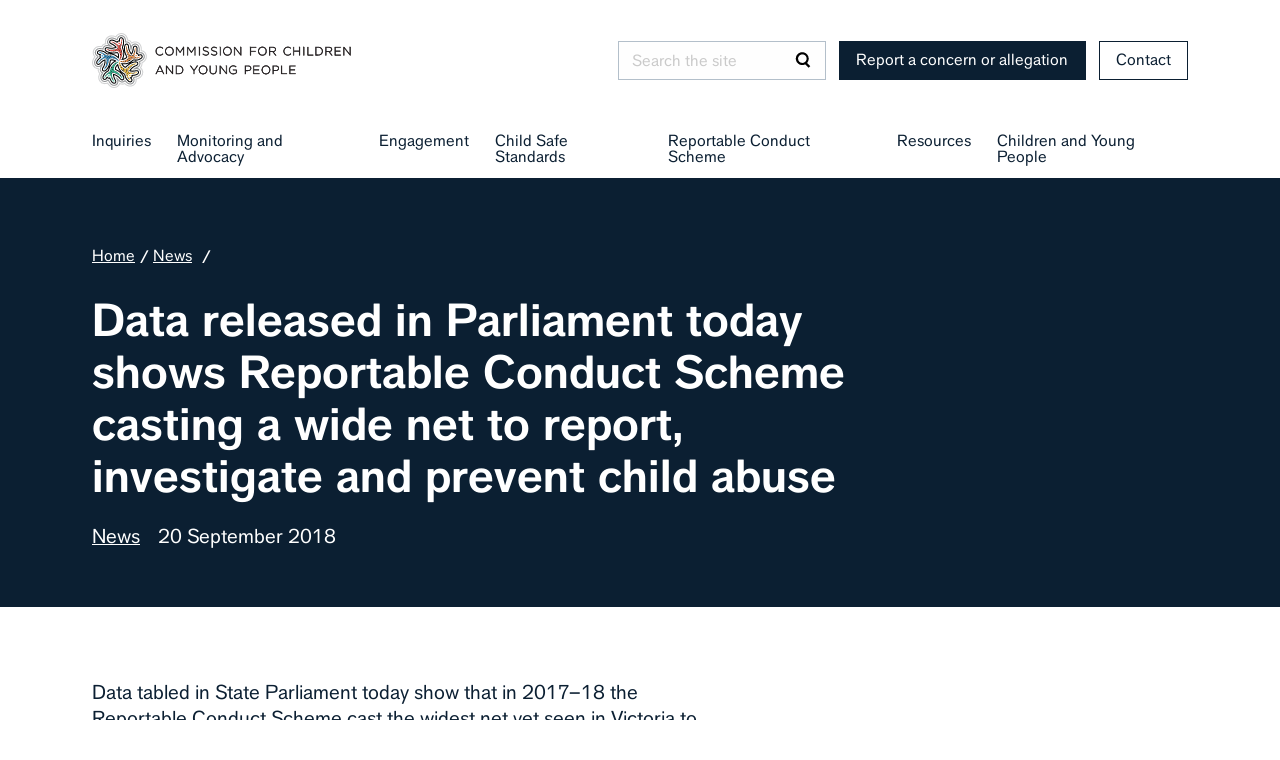

--- FILE ---
content_type: text/html; charset=utf-8
request_url: https://ccyp.vic.gov.au/news/data-released-in-parliament-today-shows-reportable-conduct-scheme-casting-a-wide-net-to-report-investigate-and-prevent-child-abuse/
body_size: 8317
content:
<!doctype html>
	<!--[if lte IE 8]>      <html lang="en-AU" class="no-js lte-ie9 lte-ie8 no-mediaqueries legacy"> <![endif]-->
	<!--[if IE 9]>          <html lang="en-AU" class="no-js lte-ie9"> <![endif]-->
	<!--[if gte IE 9]>      <html lang="en-AU" class="no-js"> <![endif]-->
	<!--[if !IE]> -->       <html lang="en-AU" class="no-js"><!-- <![endif]-->

	<head>
    <base href="/" />
    <meta charset="utf-8">
    <title>CCYP | Data released in Parliament today shows Reportable Conduct Scheme casting a wide net to report, investigate and prevent child abuse</title>
    <meta name="viewport" content="width=device-width, initial-scale=1">
    <meta http-equiv="x-ua-compatible" content="ie=edge">
    <link rel="stylesheet" href="/themes/ccyp/styles/screen.vUfjXEExYGCAuHgmwnYjGA.css" />
    <meta name="description" content="">

    <meta property="og:title" content="Data released in Parliament today shows Reportable Conduct Scheme casting a wide net to report, investigate and prevent child abuse" />
<meta property="og:type" content="website" />
<meta property="og:url" content="https://ccyp.vic.gov.au/news/data-released-in-parliament-today-shows-reportable-conduct-scheme-casting-a-wide-net-to-report-investigate-and-prevent-child-abuse/" />
<meta property="og:locale" content="en_AU" />
<meta property="og:site_name" content="CCYP" />


    <script src="https://www.google.com/recaptcha/api.js?onload=vueRecaptchaApiLoaded&render=explicit" async defer>
    </script>

    <link rel="apple-touch-icon" sizes="57x57" href="/themes/ccyp/images/favicon/apple-icon-57x57.vTQkH15UjlPcKMlhQmd7DFA.png">
<link rel="apple-touch-icon" sizes="60x60" href="/themes/ccyp/images/favicon/apple-icon-60x60.v87ZfaKFk95MoY4SPq9sAOg.png">
<link rel="apple-touch-icon" sizes="72x72" href="/themes/ccyp/images/favicon/apple-icon-72x72.vJHUWJmVwy3eD3IkShQIQ.png">
<link rel="apple-touch-icon" sizes="76x76" href="/themes/ccyp/images/favicon/apple-icon-76x76.vNzjYdjJ4TyITMJDYFzecg.png">
<link rel="apple-touch-icon" sizes="114x114" href="/themes/ccyp/images/favicon/apple-icon-114x114.vDVV5WHF32ZKAmrH9PRXRg.png">
<link rel="apple-touch-icon" sizes="120x120" href="/themes/ccyp/images/favicon/apple-icon-120x120.vWUWlFZ3Yq00rreyQ6tGQ.png">
<link rel="apple-touch-icon" sizes="144x144" href="/themes/ccyp/images/favicon/apple-icon-144x144.vB1yuL1HLcCb5VNiEbUF6A.png">
<link rel="apple-touch-icon" sizes="152x152" href="/themes/ccyp/images/favicon/apple-icon-152x152.vYC8y64iUQTElDKrvrnNrWQ.png">
<link rel="apple-touch-icon" sizes="180x180" href="/themes/ccyp/images/favicon/apple-icon-180x180.v4nlyO8MYVBtJxgZBLwFKlA.png">
<link rel="icon" type="image/png" sizes="192x192"  href="/themes/ccyp/images/favicon/android-icon-192x192.vvmEdAzETRT13N4lXCpuBiw.png">
<link rel="icon" type="image/png" sizes="32x32" href="/themes/ccyp/images/favicon/favicon-32x32.vA18cRAow7trG2nz7wUHR4w.png">
<link rel="icon" type="image/png" sizes="96x96" href="/themes/ccyp/images/favicon/favicon-96x96.vylPjCSr3VBvFDgpfiZVyw.png">
<link rel="icon" type="image/png" sizes="16x16" href="/themes/ccyp/images/favicon/favicon-16x16.vI7J8Jjgz9Y6GxuDSMnBg.png">
<link rel="manifest" href="/themes/ccyp/images/favicon/manifest.vtYPp2KMkgXLEaGywj5mg.json">
<meta name="msapplication-TileColor" content="#ffffff">
<meta name="msapplication-TileImage" content="/themes/ccyp/images/favicon/ms-icon-144x144.vB1yuL1HLcCb5VNiEbUF6A.png">
<meta name="theme-color" content="#ffffff">


    <!-- Async JS https://github.com/filamentgroup/loadJS -->
    <script>
        !function(a){var b=function(b,c){"use strict";var d=a.document.getElementsByTagName("script")[0],e=a.document.createElement("script");return e.src=b,e.async=!0,d.parentNode.insertBefore(e,d),c&&"function"==typeof c&&(e.onload=c),e};"undefined"!=typeof module?module.exports=b:a.loadJS=b}("undefined"!=typeof global?global:this);

        var loaders = ['/themes/ccyp/scripts/modernizr.vo5FKyJmpB9wW1FGzDb36dQ.js', '/themes/ccyp/scripts/vendor.vJ6QDuv78Gia6YdGBJYQvZw.js', '/themes/ccyp/scripts/main.vizm9WwYqyGRHQvhtGOPhrw.js'];
        function loadScript() {
            if(loaders.length > 0) {
                var l = loaders.shift();
                loadJS(l, loadScript);
            }
        }
        loadScript();
    </script>

    
        <!-- Google Analytics -->
        <script>
        (function(i,s,o,g,r,a,m){i['GoogleAnalyticsObject']=r;i[r]=i[r]||function(){
        (i[r].q=i[r].q||[]).push(arguments)},i[r].l=1*new Date();a=s.createElement(o),
        m=s.getElementsByTagName(o)[0];a.async=1;a.src=g;m.parentNode.insertBefore(a,m)
        })(window,document,'script','https://www.google-analytics.com/analytics.js','ga');

        ga('create', 'UA-38847611-1', 'auto');
        ga('send', 'pageview');
        </script>
        <!-- End Google Analytics -->
    
</head>

	<body class="is-articlepage section-color-navy">
		
		<a href="/news/data-released-in-parliament-today-shows-reportable-conduct-scheme-casting-a-wide-net-to-report-investigate-and-prevent-child-abuse/#content" class="skip-to-content">Skip to content</a>
		<div class="off-canvas-wrapper">
			<div class="off-canvas-wrapper-inner" data-off-canvas-wrapper>
				
				<div class="off-canvas position-right" id="offCanvasLeft" data-position="left" data-off-canvas data-force-top="false">
					<button class="close-button" type="button" data-close aria-label="Close menu">
    <span class="close-button__label">Close</span>
    <span class="close-button__icon" aria-hidden="true"><span class="icon icon_cross">
    <svg>
        <use xlink:href="/themes/ccyp/images/icon-sprite.vkVZSsVADWyUngFfZpiQQ.svg#icon-cross"></use>
    </svg>
</span>
</span>
</button>

					<nav class="navigation navigation_mobile " aria-label="main-menu" >
	<div class="nav-menu">
		<ul class="menu vertical " data-dropdown-menu data-hover-delay="300" data-closing-time="100">
			
				<li class="nav-menu__item ">
					<a href="/inquiries/" title="Inquiries" class="nav-menu__link">
						Inquiries
						
							<span class="icon icon_arrow">
    <svg>
        <use xlink:href="/themes/ccyp/images/icon-sprite.vkVZSsVADWyUngFfZpiQQ.svg#icon-arrow"></use>
    </svg>
</span>

						
					</a>
					
				</li>
			
				<li class="nav-menu__item ">
					<a href="/monitoring-and-advocacy/" title="Monitoring and Advocacy" class="nav-menu__link">
						Monitoring and Advocacy
						
							<span class="icon icon_arrow">
    <svg>
        <use xlink:href="/themes/ccyp/images/icon-sprite.vkVZSsVADWyUngFfZpiQQ.svg#icon-arrow"></use>
    </svg>
</span>

						
					</a>
					
				</li>
			
				<li class="nav-menu__item ">
					<a href="/engagement/" title="Engagement" class="nav-menu__link">
						Engagement
						
							<span class="icon icon_arrow">
    <svg>
        <use xlink:href="/themes/ccyp/images/icon-sprite.vkVZSsVADWyUngFfZpiQQ.svg#icon-arrow"></use>
    </svg>
</span>

						
					</a>
					
				</li>
			
				<li class="nav-menu__item ">
					<a href="/child-safe-standards/" title="Child Safe Standards" class="nav-menu__link">
						Child Safe Standards
						
							<span class="icon icon_arrow">
    <svg>
        <use xlink:href="/themes/ccyp/images/icon-sprite.vkVZSsVADWyUngFfZpiQQ.svg#icon-arrow"></use>
    </svg>
</span>

						
					</a>
					
				</li>
			
				<li class="nav-menu__item ">
					<a href="/reportable-conduct-scheme/" title="Reportable Conduct Scheme " class="nav-menu__link">
						Reportable Conduct Scheme 
						
							<span class="icon icon_arrow">
    <svg>
        <use xlink:href="/themes/ccyp/images/icon-sprite.vkVZSsVADWyUngFfZpiQQ.svg#icon-arrow"></use>
    </svg>
</span>

						
					</a>
					
				</li>
			
				<li class="nav-menu__item ">
					<a href="/resources/" title="Resources" class="nav-menu__link">
						Resources
						
							<span class="icon icon_arrow">
    <svg>
        <use xlink:href="/themes/ccyp/images/icon-sprite.vkVZSsVADWyUngFfZpiQQ.svg#icon-arrow"></use>
    </svg>
</span>

						
					</a>
					
				</li>
			
				<li class="nav-menu__item ">
					<a href="/children-and-young-people/" title="Children and Young People" class="nav-menu__link">
						Children and Young People
						
							<span class="icon icon_arrow">
    <svg>
        <use xlink:href="/themes/ccyp/images/icon-sprite.vkVZSsVADWyUngFfZpiQQ.svg#icon-arrow"></use>
    </svg>
</span>

						
					</a>
					
				</li>
			
		</ul>
	</div>
</nav>

					<div class="menu-actions">
						<a href="/report-an-allegation/" class="button button_header">Report a concern or allegation</a>
						<a href="/contact/" class="button button_header button_header_secondary">Contact</a>
						<form action="/search" class="search-form ">
	<label class="search-form__label show-for-sr" for="mobile-search">Search</label>
	<input type="text" class="search-form__text" name="q" id="mobile-search" placeholder="Search the site">
	<button class="search-form__button" type="submit">
		<span class="show-for-sr">Search</span>
		<span class="icon icon_search">
    <svg>
        <use xlink:href="/themes/ccyp/images/icon-sprite.vkVZSsVADWyUngFfZpiQQ.svg#icon-search"></use>
    </svg>
</span>

	</button>
</form>



					</div>
				</div>

				
				<div class="off-canvas-content" data-off-canvas-content>
					
					<!--[if lt IE 11]>
<div class="banner banner_warning">
    <div class="banner__inner">
        <p class="banner__content">⚠ You are using an <strong>outdated</strong> browser. Please <a href="http://browsehappy.com/">upgrade your browser</a> to improve your experience.</p>
    </div>
</div>
<![endif]-->

					<header class="header" role="banner">
	<div class="header-inner">
		<a href="/" class="ccyp-logo"><img alt="Commission for Children and Young People logo - Home" src="/themes/ccyp/images/ccyp-logo-landscape.vp6hjGGkUIKdqfnGx0bpKHg.svg" /></a>
		<div class="header-right">
			<button class="menu-toggle" type="button" data-open="offCanvasLeft" aria-label="Open Menu">
    <span class="menu-toggle__label">Menu</span>
    <span class="menu-toggle__icon" aria-hidden="true"><span class="icon icon_hamburger">
    <svg>
        <use xlink:href="/themes/ccyp/images/icon-sprite.vkVZSsVADWyUngFfZpiQQ.svg#icon-hamburger"></use>
    </svg>
</span>
</span>
</button>

			<form action="/search" class="search-form search-form--header">
	<label class="search-form__label show-for-sr" for="header-search">Search</label>
	<input type="text" class="search-form__text" name="q" id="header-search" placeholder="Search the site">
	<button class="search-form__button" type="submit">
		<span class="show-for-sr">Search</span>
		<span class="icon icon_search">
    <svg>
        <use xlink:href="/themes/ccyp/images/icon-sprite.vkVZSsVADWyUngFfZpiQQ.svg#icon-search"></use>
    </svg>
</span>

	</button>
</form>



			<a href="/report-an-allegation/" class="button button_header">Report a concern or allegation</a>
			<a href="/contact/" class="button button_header button_header_secondary">Contact</a>
		</div>
	</div>
</header>

					<nav class="navigation navigation_desktop " aria-label="main-menu" >
	<div class="nav-menu">
		<ul class="menu dropdown " data-dropdown-menu data-hover-delay="300" data-closing-time="100">
			
				<li class="nav-menu__item ">
					<a href="/inquiries/" title="Inquiries" class="nav-menu__link">
						Inquiries
						
					</a>
					
						<ul class="nav-submenu menu">
							
								<li class="nav-submenu__item">
									<a href="/inquiries/current-inquiries-2/" title="Current inquiries" class="nav-submenu__link">
										<h3 class="nav-submenu__title">Current inquiries</h3>
										<p class="nav-submenu__description">We have two systemic inquiries currently underway</p>
									</a>
								</li>
							
								<li class="nav-submenu__item">
									<a href="/inquiries/systemic-inquiries/" title="Systemic inquiries" class="nav-submenu__link">
										<h3 class="nav-submenu__title">Systemic inquiries</h3>
										<p class="nav-submenu__description">We can conduct inquiries into services for vulnerable children and young people.</p>
									</a>
								</li>
							
								<li class="nav-submenu__item">
									<a href="/inquiries/child-death-inquiries/" title="Child death inquiries" class="nav-submenu__link">
										<h3 class="nav-submenu__title">Child death inquiries</h3>
										<p class="nav-submenu__description">We hold inquiries into services provided to a child or young person who dies within a year of involvement with Child Protection.</p>
									</a>
								</li>
							
								<li class="nav-submenu__item">
									<a href="/inquiries/ministerial-inquiries/" title="Ministerial inquiries" class="nav-submenu__link">
										<h3 class="nav-submenu__title">Ministerial inquiries</h3>
										<p class="nav-submenu__description">The Minister for Children may recommend that we conduct and inquiry.</p>
									</a>
								</li>
							
								<li class="nav-submenu__item">
									<a href="/inquiries/individual-inquiries/" title="Individual inquiries" class="nav-submenu__link">
										<h3 class="nav-submenu__title">Individual inquiries</h3>
										<p class="nav-submenu__description">We can conduct inquiries about the safety and wellbeing of an individual or a group of vulnerable children and young people.</p>
									</a>
								</li>
							
								<li class="nav-submenu__item">
									<a href="/inquiries/monitoring-of-implementation-and-recommendations/" title="Monitoring the implementation of recommendations" class="nav-submenu__link">
										<h3 class="nav-submenu__title">Monitoring the implementation of recommendations</h3>
										<p class="nav-submenu__description">We monitor the implementation of recommendations from our inquiries </p>
									</a>
								</li>
							
						</ul>
					
				</li>
			
				<li class="nav-menu__item ">
					<a href="/monitoring-and-advocacy/" title="Monitoring and Advocacy" class="nav-menu__link">
						Monitoring and Advocacy
						
					</a>
					
						<ul class="nav-submenu menu">
							
								<li class="nav-submenu__item">
									<a href="/monitoring-and-advocacy/youth-justice/" title="Monitoring youth justice" class="nav-submenu__link">
										<h3 class="nav-submenu__title">Monitoring youth justice</h3>
										<p class="nav-submenu__description">How we monitor Victoria&#039;s youth justice system and advocate for reform</p>
									</a>
								</li>
							
								<li class="nav-submenu__item">
									<a href="/monitoring-and-advocacy/out-of-home-care-and-child-protection/" title="Monitoring out-of-home care and child protection" class="nav-submenu__link">
										<h3 class="nav-submenu__title">Monitoring out-of-home care and child protection</h3>
										<p class="nav-submenu__description">How we monitor Victoria&#039;s out-of-home care and child protection systems, and advocate for reform</p>
									</a>
								</li>
							
								<li class="nav-submenu__item">
									<a href="/monitoring-and-advocacy/preventative-detention/" title="Monitoring preventative detention" class="nav-submenu__link">
										<h3 class="nav-submenu__title">Monitoring preventative detention</h3>
										<p class="nav-submenu__description">How we monitor preventative detention of children and young people in Victoria, and advocate for reform</p>
									</a>
								</li>
							
								<li class="nav-submenu__item">
									<a href="/monitoring-and-advocacy/submissions/" title="Submissions " class="nav-submenu__link">
										<h3 class="nav-submenu__title">Submissions </h3>
										<p class="nav-submenu__description">Read our submissions on policy and law reform relating to issues affecting children and young people in Victoria</p>
									</a>
								</li>
							
								<li class="nav-submenu__item">
									<a href="/monitoring-and-advocacy/australian-and-new-zealand-childrens-commissioners-and-guardians/" title="Australian and New Zealand Children&#039;s Commissioners and Guardians" class="nav-submenu__link">
										<h3 class="nav-submenu__title">Australian and New Zealand Children&#039;s Commissioners and Guardians</h3>
										<p class="nav-submenu__description">How we participate in the Australian and New Zealand Children&#039;s Commissioners and Guardians (ANZCCG)</p>
									</a>
								</li>
							
								<li class="nav-submenu__item">
									<a href="/monitoring-and-advocacy/independent-visitor-program/" title="Independent Visitor Program" class="nav-submenu__link">
										<h3 class="nav-submenu__title">Independent Visitor Program</h3>
										<p class="nav-submenu__description">We organise independent volunteers to visit Victoria&#039;s youth justice centres.</p>
									</a>
								</li>
							
								<li class="nav-submenu__item">
									<a href="/monitoring-and-advocacy/south-sudanese-australian-expert-working-group/" title="South Sudanese Australian Youth Justice Expert Working Group Project " class="nav-submenu__link">
										<h3 class="nav-submenu__title">South Sudanese Australian Youth Justice Expert Working Group Project </h3>
										<p class="nav-submenu__description">Read a snapshot of consultations with young people as part of the South Sudanese Australian Youth Justice Expert Working Group</p>
									</a>
								</li>
							
						</ul>
					
				</li>
			
				<li class="nav-menu__item ">
					<a href="/engagement/" title="Engagement" class="nav-menu__link">
						Engagement
						
					</a>
					
						<ul class="nav-submenu menu">
							
								<li class="nav-submenu__item">
									<a href="/engagement/aboriginal-communities/" title="Aboriginal communities" class="nav-submenu__link">
										<h3 class="nav-submenu__title">Aboriginal communities</h3>
										<p class="nav-submenu__description">How we engage with Aboriginal children and young people, their families, and communities</p>
									</a>
								</li>
							
								<li class="nav-submenu__item">
									<a href="/children-and-young-people/youth-engagement/" title="Youth engagement" class="nav-submenu__link">
										<h3 class="nav-submenu__title">Youth engagement</h3>
										<p class="nav-submenu__description">How we engage with children and young people</p>
									</a>
								</li>
							
						</ul>
					
				</li>
			
				<li class="nav-menu__item ">
					<a href="/child-safe-standards/" title="Child Safe Standards" class="nav-menu__link">
						Child Safe Standards
						
					</a>
					
						<ul class="nav-submenu menu">
							
								<li class="nav-submenu__item">
									<a href="/child-safe-standards/the-11-child-safe-standards/" title="The 11 Child Safe Standards" class="nav-submenu__link">
										<h3 class="nav-submenu__title">The 11 Child Safe Standards</h3>
										<p class="nav-submenu__description">The 11 Standards organisations need to implement</p>
									</a>
								</li>
							
								<li class="nav-submenu__item">
									<a href="/child-safe-standards/cultural-safety/" title="Understanding cultural safety for Aboriginal children and young people" class="nav-submenu__link">
										<h3 class="nav-submenu__title">Understanding cultural safety for Aboriginal children and young people</h3>
										<p class="nav-submenu__description">Resources and information to support organisations to implement Child Safe Standard 1. </p>
									</a>
								</li>
							
								<li class="nav-submenu__item">
									<a href="/child-safe-standards/who-do-the-standards-apply-to-page/" title="Who do the Standards apply to?" class="nav-submenu__link">
										<h3 class="nav-submenu__title">Who do the Standards apply to?</h3>
										<p class="nav-submenu__description">Find out if the Standards apply to your organisation</p>
									</a>
								</li>
							
								<li class="nav-submenu__item">
									<a href="/child-safe-standards/being-a-child-safe-organisation/" title="Being a child safe organisation" class="nav-submenu__link">
										<h3 class="nav-submenu__title">Being a child safe organisation</h3>
										<p class="nav-submenu__description">Organisations that provide services or facilities for children must implement Child Safe Standards to protect them from abuse</p>
									</a>
								</li>
							
								<li class="nav-submenu__item">
									<a href="/resources/child-safe-standards/" title="Resources and support" class="nav-submenu__link">
										<h3 class="nav-submenu__title">Resources and support</h3>
										<p class="nav-submenu__description">Find resources, support and information about Community of Practice to help organisations comply with the Standards</p>
									</a>
								</li>
							
								<li class="nav-submenu__item">
									<a href="/child-safe-standards/raising-child-safety-matters/" title="Raising concerns about child safety" class="nav-submenu__link">
										<h3 class="nav-submenu__title">Raising concerns about child safety</h3>
										<p class="nav-submenu__description">How you can raise concerns about child safety under the Child Safe Standards</p>
									</a>
								</li>
							
								<li class="nav-submenu__item">
									<a href="/child-safe-standards/regulating-the-standards/" title="Regulating the Standards" class="nav-submenu__link">
										<h3 class="nav-submenu__title">Regulating the Standards</h3>
										<p class="nav-submenu__description">Information to help organisations understand the different regulators of the Child Safe Standards.</p>
									</a>
								</li>
							
								<li class="nav-submenu__item">
									<a href="/child-safe-standards/our-powers/" title="Our powers" class="nav-submenu__link">
										<h3 class="nav-submenu__title">Our powers</h3>
										<p class="nav-submenu__description">Information about the Commission’s powers to enforce compliance with the Child Safe Standards.</p>
									</a>
								</li>
							
								<li class="nav-submenu__item">
									<a href="/child-safe-standards/frequently-asked-questions/" title="Frequently asked questions" class="nav-submenu__link">
										<h3 class="nav-submenu__title">Frequently asked questions</h3>
										<p class="nav-submenu__description">Common questions about the Child Safe Standards.</p>
									</a>
								</li>
							
						</ul>
					
				</li>
			
				<li class="nav-menu__item ">
					<a href="/reportable-conduct-scheme/" title="Reportable Conduct Scheme " class="nav-menu__link">
						Reportable Conduct Scheme 
						
					</a>
					
						<ul class="nav-submenu menu">
							
								<li class="nav-submenu__item">
									<a href="/reportable-conduct-scheme/about-the-reportable-conduct-scheme/" title="About the Reportable Conduct Scheme" class="nav-submenu__link">
										<h3 class="nav-submenu__title">About the Reportable Conduct Scheme</h3>
										<p class="nav-submenu__description">Victoria has a Reportable Conduct Scheme to oversee allegations of child abuse and misconduct.</p>
									</a>
								</li>
							
								<li class="nav-submenu__item">
									<a href="/reportable-conduct-scheme/labour-hire-workers/" title="Changes to workers covered by the Reportable Conduct Scheme" class="nav-submenu__link">
										<h3 class="nav-submenu__title">Changes to workers covered by the Reportable Conduct Scheme</h3>
										<p class="nav-submenu__description">More types of workers are now included in the Reportable Conduct Scheme.</p>
									</a>
								</li>
							
								<li class="nav-submenu__item">
									<a href="/reportable-conduct-scheme/who-does-the-scheme-apply-to/" title="Who does the Scheme apply to?" class="nav-submenu__link">
										<h3 class="nav-submenu__title">Who does the Scheme apply to?</h3>
										<p class="nav-submenu__description">Find out if the Reportable Conduct Scheme applies to your organisation</p>
									</a>
								</li>
							
								<li class="nav-submenu__item">
									<a href="/reportable-conduct-scheme/for-heads-of-organisations/" title="For organisations" class="nav-submenu__link">
										<h3 class="nav-submenu__title">For organisations</h3>
										<p class="nav-submenu__description">Obligations on the head of an organisation included in the Reportable Conduct Scheme</p>
									</a>
								</li>
							
								<li class="nav-submenu__item">
									<a href="/reportable-conduct-scheme/about-reporting-allegations/" title="Notifying a reportable allegation" class="nav-submenu__link">
										<h3 class="nav-submenu__title">Notifying a reportable allegation</h3>
										<p class="nav-submenu__description">Advice about notifying the Commission of an allegation under the Reportable Conduct Scheme</p>
									</a>
								</li>
							
								<li class="nav-submenu__item">
									<a href="/resources/reportable-conduct-scheme/" title="Resources and support" class="nav-submenu__link">
										<h3 class="nav-submenu__title">Resources and support</h3>
										<p class="nav-submenu__description">Find resources and support to help organisations comply with the Reportable Conduct Scheme</p>
									</a>
								</li>
							
								<li class="nav-submenu__item">
									<a href="/reportable-conduct-scheme/reportable-conduct-scheme-frequently-asked-questions/" title="Frequently asked questions" class="nav-submenu__link">
										<h3 class="nav-submenu__title">Frequently asked questions</h3>
										<p class="nav-submenu__description">Common questions about the Reportable Conduct Scheme.</p>
									</a>
								</li>
							
								<li class="nav-submenu__item">
									<a href="/resources/reportable-conduct-scheme/reportable-conduct-scheme-videos/" title="Understanding the Reportable Conduct Scheme Video" class="nav-submenu__link">
										<h3 class="nav-submenu__title">Understanding the Reportable Conduct Scheme Video</h3>
										<p class="nav-submenu__description">Watch our videos to help you understand the Reportable Conduct Scheme and how to meet the legal requirements. </p>
									</a>
								</li>
							
						</ul>
					
				</li>
			
				<li class="nav-menu__item ">
					<a href="/resources/" title="Resources" class="nav-menu__link">
						Resources
						
					</a>
					
						<ul class="nav-submenu menu">
							
								<li class="nav-submenu__item">
									<a href="/resources/child-safe-standards/" title="Resources and support for the Child Safe Standards" class="nav-submenu__link">
										<h3 class="nav-submenu__title">Resources and support for the Child Safe Standards</h3>
										<p class="nav-submenu__description">Find resources and support to help organisations comply with the Standards</p>
									</a>
								</li>
							
								<li class="nav-submenu__item">
									<a href="/resources/reportable-conduct-scheme/" title="Resources and support for the Reportable Conduct Scheme" class="nav-submenu__link">
										<h3 class="nav-submenu__title">Resources and support for the Reportable Conduct Scheme</h3>
										<p class="nav-submenu__description">Find resources and support to help organisations comply with the Reportable Conduct Scheme</p>
									</a>
								</li>
							
								<li class="nav-submenu__item">
									<a href="/resources/information-sessions/" title="Events and on-demand videos" class="nav-submenu__link">
										<h3 class="nav-submenu__title">Events and on-demand videos</h3>
										<p class="nav-submenu__description">Find upcoming information sessions and webinars on the Reportable Conduct Scheme and Child Safe Standards</p>
									</a>
								</li>
							
								<li class="nav-submenu__item">
									<a href="/resources/community-of-practice/" title="Child Safe Standards Community of Practice" class="nav-submenu__link">
										<h3 class="nav-submenu__title">Child Safe Standards Community of Practice</h3>
										<p class="nav-submenu__description">Links to recordings from previous forums</p>
									</a>
								</li>
							
								<li class="nav-submenu__item">
									<a href="/resources/for-parents-and-carers/" title="For parents and carers" class="nav-submenu__link">
										<h3 class="nav-submenu__title">For parents and carers</h3>
										<p class="nav-submenu__description">Find resources and support for parents and carers</p>
									</a>
								</li>
							
								<li class="nav-submenu__item">
									<a href="/resources/for-children-and-young-people/" title="For children and young people" class="nav-submenu__link">
										<h3 class="nav-submenu__title">For children and young people</h3>
										<p class="nav-submenu__description">Find resources and support for children and young people</p>
									</a>
								</li>
							
								<li class="nav-submenu__item">
									<a href="/resources/translated-resources/" title="Translated resources" class="nav-submenu__link">
										<h3 class="nav-submenu__title">Translated resources</h3>
										<p class="nav-submenu__description">Access resources in community languages about the Child Safe Standards and the Reportable Conduct Scheme</p>
									</a>
								</li>
							
								<li class="nav-submenu__item">
									<a href="/resources/reports/" title="Reports" class="nav-submenu__link">
										<h3 class="nav-submenu__title">Reports</h3>
										<p class="nav-submenu__description">Find the Commission&#039;s annual reports, reports of inquiries, and submissions</p>
									</a>
								</li>
							
								<li class="nav-submenu__item">
									<a href="/resources/useful-links/" title="Useful links" class="nav-submenu__link">
										<h3 class="nav-submenu__title">Useful links</h3>
										<p class="nav-submenu__description">Helpful resources and organisations</p>
									</a>
								</li>
							
						</ul>
					
				</li>
			
				<li class="nav-menu__item ">
					<a href="/children-and-young-people/" title="Children and Young People" class="nav-menu__link">
						Children and Young People
						
					</a>
					
						<ul class="nav-submenu menu">
							
								<li class="nav-submenu__item">
									<a href="/children-and-young-people/youth-voices/" title="Youth Voices" class="nav-submenu__link">
										<h3 class="nav-submenu__title">Youth Voices</h3>
										<p class="nav-submenu__description">Spotlighting the experiences, thoughts, and reflections of children and young people about the big issues affecting them. </p>
									</a>
								</li>
							
								<li class="nav-submenu__item">
									<a href="/children-and-young-people/youth-engagement/" title="Youth engagement" class="nav-submenu__link">
										<h3 class="nav-submenu__title">Youth engagement</h3>
										<p class="nav-submenu__description">How we engage with children and young people</p>
									</a>
								</li>
							
								<li class="nav-submenu__item">
									<a href="/children-and-young-people/the-commission-youth-council/" title="The Commission Youth Council" class="nav-submenu__link">
										<h3 class="nav-submenu__title">The Commission Youth Council</h3>
										<p class="nav-submenu__description">Our Youth Council brings youth voice and a lived experience lens into the Commission’s work</p>
									</a>
								</li>
							
								<li class="nav-submenu__item">
									<a href="/children-and-young-people/how-we-advocate-for-children-and-young-people/" title="How we advocate for children and young people" class="nav-submenu__link">
										<h3 class="nav-submenu__title">How we advocate for children and young people</h3>
										<p class="nav-submenu__description">Find out about our inquiries and how we advocate for children and young people</p>
									</a>
								</li>
							
								<li class="nav-submenu__item">
									<a href="/children-and-young-people/your-rights/" title="Your rights" class="nav-submenu__link">
										<h3 class="nav-submenu__title">Your rights</h3>
										<p class="nav-submenu__description">All children have rights, no matter who you are. Learn more about the rights of children and young people</p>
									</a>
								</li>
							
								<li class="nav-submenu__item">
									<a href="/children-and-young-people/get-help-or-make-a-complaint/" title="Get help or make a complaint" class="nav-submenu__link">
										<h3 class="nav-submenu__title">Get help or make a complaint</h3>
										<p class="nav-submenu__description">How to get help or make a complaint</p>
									</a>
								</li>
							
								<li class="nav-submenu__item">
									<a href="/resources/for-children-and-young-people/" title="Resources" class="nav-submenu__link">
										<h3 class="nav-submenu__title">Resources</h3>
										<p class="nav-submenu__description">Find resources and support for children and young people</p>
									</a>
								</li>
							
								<li class="nav-submenu__item">
									<a href="/children-and-young-people/what-matters-most/" title="What matters most" class="nav-submenu__link">
										<h3 class="nav-submenu__title">What matters most</h3>
										<p class="nav-submenu__description">Share your story. Make a difference. Have the chance to win great prizes. </p>
									</a>
								</li>
							
						</ul>
					
				</li>
			
		</ul>
	</div>
</nav>

					<main id="main" class="main" role="main">
						<header class="tagline">
	
	<div class="breadcrumbs">
    <ul class="breadcrumbs__wrap">
    	<li class="breadcrumbs__item"><a href="/" class="breadcrumbs__link">Home</a></li>
    	
	
		<li class="breadcrumbs__item ">
			<a href="/news/" class="breadcrumbs__link" >News</a>
		</li>
 	
		<li class="breadcrumbs__item breadcrumbs__item--current">
			<a href="/news/data-released-in-parliament-today-shows-reportable-conduct-scheme-casting-a-wide-net-to-report-investigate-and-prevent-child-abuse/" class="breadcrumbs__link" aria-current="page">Data released in Parliament today shows Reportable Conduct Scheme casting a wide net to report, investigate and prevent child abuse</a>
		</li>
 	


    </ul>
</div>




    
	<div class="tagline__inner">
		<h1 class="tagline__title">Data released in Parliament today shows Reportable Conduct Scheme casting a wide net to report, investigate and prevent child abuse</h1>
        
        
            
        
        
            <p>
                <a class="tagline__link" style="color:inherit;" href="/news/?category=">News</a>&emsp;20 September 2018
            </p>
        
	</div>
</header>

						<div id="content" class="content">
							<section class="content__inner">

	

	

	
		<body><p>Data tabled in State Parliament today show that in 2017–18 the Reportable Conduct Scheme cast the widest net yet seen in Victoria to ensure that organisations report, investigate, and prevent a broad range of conduct harmful to children. The new Scheme has been in operation since July last year and is administered by the Commission for Children and Young People.</p><p>‘The experience of the last year shows the value of the Scheme. However, it also shows more work is needed by organisations to build their capacity to investigate and act on allegations of abuse,’ said Liana Buchanan, Principal Commissioner, today.</p><p>‘At this early stage, we are still seeing significant variability from organisations in the quality of investigations. Some organisations need to improve before the community can have confidence that all allegations of child abuse are receiving proper attention. There is also a continuing tendency to not interview children, even when they have important evidence to share, and to not give enough weight to their evidence relative to adults.</p><p>‘By identifying these themes in the data we gather through the Scheme, the Commission can use its oversight powers to work with organisations to strengthen their response to protect children,’ the Principal Commissioner said.</p><p>In 2017–18, organisations reported 851 notifications of alleged reportable conduct to the Commission, comprising more than 1300 allegations impacting 765 victims.</p><p>‘The data show the Scheme is working to ensure that harmful conduct towards children does not fly under the radar, reducing the risk that it is covered up or is not effectively responded to,’ the Principal Commissioner said.</p><p>The Scheme covers physical violence, sexual misconduct, behaviour that causes significant emotional or psychological harm, sexual offences and significant neglect. Organisations are required to refer potential criminal allegations to Victoria Police and the Commission works closely with police.</p><p>In 2017–18, 474 notifications (56 per cent) were referred to police. In the same period, 33 subjects of allegation were referred to Working with Children Check Victoria of the Department of Justice and Community safety (formerly the Department of Justice and Regulation) following substantiation of notifications to the Commission.</p><p>Victoria is the only State or Territory to have legislated both a Reportable Conduct Scheme and Child Safe Standards, as recommended by the Royal Commission into Institutional Responses to Child Sexual Abuse.</p><p>Next week Principal Commissioner Buchanan will address a seminar on mandatory reporting conducted by the UK’s <a title="Visit the website of the UK's Independent Inquiry into Child Abuse" href="https://www.iicsa.org.uk/reports/interim/work-programme">Independent Inquiry into Child Sexual Abuse</a>.</p><p><a title="Download the Commission's 2017-18 annual report" href="/assets/corporate-documents/CCYP-AR-2018-P6-FINAL-web.pdf">Download the annual report of the Commission for Children and Young People (PDF).</a></p><p><strong>For media enquiries, please click <a href="/contact/#Media" target="_blank">here</a>.</strong></p>
	

</section>



						</div>
						<footer class="footer" role="contentinfo">
	<div class="footer__inner">

		<nav class="nav-menu">
			<div class="nav-menu__wrap">
				
					<div class="nav-menu__col">
						<ul class="nav-menu__wrap">
							
								<li class="nav-menu__item"><a href="/" class="nav-menu__link"><span class="nav-menu__text">Home</span></a></li>
							
								<li class="nav-menu__item"><a href="/inquiries/" class="nav-menu__link"><span class="nav-menu__text">Inquiries</span></a></li>
							
								<li class="nav-menu__item"><a href="/monitoring-and-advocacy/" class="nav-menu__link"><span class="nav-menu__text">Monitoring and Advocacy</span></a></li>
							
								<li class="nav-menu__item"><a href="/engagement/" class="nav-menu__link"><span class="nav-menu__text">Engagement</span></a></li>
							
								<li class="nav-menu__item"><a href="/child-safe-standards/" class="nav-menu__link"><span class="nav-menu__text">Child Safe Standards</span></a></li>
							
								<li class="nav-menu__item"><a href="/reportable-conduct-scheme/" class="nav-menu__link"><span class="nav-menu__text">Reportable Conduct Scheme </span></a></li>
							
						</ul>
					</div>
				
					<div class="nav-menu__col">
						<ul class="nav-menu__wrap">
							
								<li class="nav-menu__item"><a href="/resources/" class="nav-menu__link"><span class="nav-menu__text">Resources</span></a></li>
							
								<li class="nav-menu__item"><a href="/report-an-allegation/" class="nav-menu__link"><span class="nav-menu__text">Report a concern or allegation</span></a></li>
							
								<li class="nav-menu__item"><a href="/about-us/" class="nav-menu__link"><span class="nav-menu__text">About us</span></a></li>
							
								<li class="nav-menu__item"><a href="/news/" class="nav-menu__link"><span class="nav-menu__text">News</span></a></li>
							
								<li class="nav-menu__item"><a href="/contact/" class="nav-menu__link"><span class="nav-menu__text">Contact</span></a></li>
							
						</ul>
					</div>
				
			</div>
		</nav>
		<ul class="social">
            
                <li class="social__item">
                    <a href="https://facebook.com/ccypvictoria" class="social__link" target="_blank">
                        <div class="social__icon"><img src="/assets/upload/content/facebook.png" alt="facebook" /></div>
                        <span class="social__text">/ccypvictoria</span>
                    </a>
                </li>
            
                <li class="social__item">
                    <a href="https://twitter.com/ccypvictoria" class="social__link" target="_blank">
                        <div class="social__icon"><img src="/assets/images/_resampled/ScaleWidthWyI1MTIiXQ/X-logo.png" alt="X logo" /></div>
                        <span class="social__text">/ccypvictoria</span>
                    </a>
                </li>
            
                <li class="social__item">
                    <a href="mailto:contact@ccyp.vic.gov.au" class="social__link" target="_blank">
                        <div class="social__icon"><img src="/assets/images/_resampled/ScaleWidthWyI1MTIiXQ/email-icon.png" alt="email icon" /></div>
                        <span class="social__text">contact@ccyp.vic.gov.au</span>
                    </a>
                </li>
            
                <li class="social__item">
                    <a href="https://instagram.com/ccyp_vic" class="social__link" target="_blank">
                        <div class="social__icon"><img src="/assets/upload/content/instagram-sketched.png" alt="instagram sketched" /></div>
                        <span class="social__text">/ccyp_vic</span>
                    </a>
                </li>
            
                <li class="social__item">
                    <a href="https://www.linkedin.com/company/ccyp-vic/" class="social__link" target="_blank">
                        <div class="social__icon"><img src="/assets/upload/content/_resampled/ScaleWidthWyI1MTIiXQ/Linkedin-logo.png" alt="Linkedin logo" /></div>
                        <span class="social__text">/company/ccyp-vic/</span>
                    </a>
                </li>
            
		</ul>
	</div>

	<div class="footer__inner footer__bg">
		
		<div class="row collapse">
			<div class="columns medium-9">
				<div class="acknowledgement">
					<img src="/themes/ccyp/images/aboriginal.svg" width="48" alt="Aboriginal Flag" class="flag">
					<img src="/themes/ccyp/images/torres-strait-islanders.svg" width="48" alt="Torres Strait Islands Flag" class="flag">
					<p>The Commission respectfully acknowledges and celebrates the Traditional Owners of the lands throughout Victoria and pays its respects to their Elders, children and young people of past, current and future generations.</p>
				</div>
			</div>
		</div>
		<div class="row collapse">
			<div class="columns medium-9">
				<ul class="footer-links">
					
						<li class="footer-links__item"><a href="/copyright/" title="Copyright" class="footer-links__link">Copyright</a></li>
					
						<li class="footer-links__item"><a href="/disclaimer/" title="Disclaimer" class="footer-links__link">Disclaimer</a></li>
					
						<li class="footer-links__item"><a href="/privacy/" title="The Commission&#039;s website privacy statement" class="footer-links__link">The Commission&#039;s website privacy statement</a></li>
					
				</ul>
			</div>
			<div class="columns medium-3">
				<a href="http://www.vic.gov.au/" target="_blank" class="vic-logo"><img src="/themes/ccyp/images/vic-gov-logo.svg" width="77" alt="Victoria State Government logo - Website"></a>
				
			</div>
		</div>
	</div>

</footer>

					</main>
				</div>
			</div>
		</div>
	</body>
</html>


--- FILE ---
content_type: text/css
request_url: https://ccyp.vic.gov.au/themes/ccyp/styles/screen.vUfjXEExYGCAuHgmwnYjGA.css
body_size: 22183
content:
@charset "UTF-8";.orbit,sub,sup{position:relative}audio,canvas,img,progress,video{display:inline-block}progress,sub,sup{vertical-align:baseline}button,hr,input{overflow:visible}body,button{padding:0;background:0 0}.decimal-list,.decimal-list>li,.menu{list-style-type:none}svg,svg use{fill:inherit}.job-item,.stretch-content{-webkit-box-orient:vertical;-webkit-box-direction:normal}@font-face{font-family:faldore-black;src:url(../fonts/faldore/faldore-black.eot);src:url(../fonts/faldore/faldore-black.eot?#iefix) format("embedded-opentype"),url(../fonts/faldore/faldore-black.woff2) format("woff2"),url(../fonts/faldore/faldore-black.woff) format("woff"),url(../fonts/faldore/faldore-black.ttf) format("truetype"),url(../fonts/faldore/faldore-black.svg#faldoreblack) format("svg");font-weight:400;font-style:normal}@font-face{font-family:faldore-bold;src:url(../fonts/faldore/faldore-bold.eot);src:url(../fonts/faldore/faldore-bold.eot?#iefix) format("embedded-opentype"),url(../fonts/faldore/faldore-bold.woff2) format("woff2"),url(../fonts/faldore/faldore-bold.woff) format("woff"),url(../fonts/faldore/faldore-bold.ttf) format("truetype"),url(../fonts/faldore/faldore-bold.svg#faldorebold) format("svg");font-weight:400;font-style:normal}@font-face{font-family:faldore-book;src:url(../fonts/faldore/faldore-book.eot);src:url(../fonts/faldore/faldore-book.eot?#iefix) format("embedded-opentype"),url(../fonts/faldore/faldore-book.woff2) format("woff2"),url(../fonts/faldore/faldore-book.woff) format("woff"),url(../fonts/faldore/faldore-book.ttf) format("truetype"),url(../fonts/faldore/faldore-book.svg#faldorebook) format("svg");font-weight:400;font-style:normal}@font-face{font-family:faldore-light;src:url(../fonts/faldore/faldore-light.eot);src:url(../fonts/faldore/faldore-light.eot?#iefix) format("embedded-opentype"),url(../fonts/faldore/faldore-light.woff2) format("woff2"),url(../fonts/faldore/faldore-light.woff) format("woff"),url(../fonts/faldore/faldore-light.ttf) format("truetype"),url(../fonts/faldore/faldore-light.svg#faldorelight) format("svg");font-weight:400;font-style:normal}@font-face{font-family:faldore-medium;src:url(../fonts/faldore/faldore-medium.eot);src:url(../fonts/faldore/faldore-medium.eot?#iefix) format("embedded-opentype"),url(../fonts/faldore/faldore-medium.woff2) format("woff2"),url(../fonts/faldore/faldore-medium.woff) format("woff"),url(../fonts/faldore/faldore-medium.ttf) format("truetype"),url(../fonts/faldore/faldore-medium.svg#faldoremedium) format("svg");font-weight:400;font-style:normal}@font-face{font-family:faldore-regular;src:url(../fonts/faldore/faldore-regular.eot);src:url(../fonts/faldore/faldore-regular.eot?#iefix) format("embedded-opentype"),url(../fonts/faldore/faldore-regular.woff2) format("woff2"),url(../fonts/faldore/faldore-regular.woff) format("woff"),url(../fonts/faldore/faldore-regular.ttf) format("truetype"),url(../fonts/faldore/faldore-regular.svg#faldoreregular) format("svg");font-weight:400;font-style:normal}@font-face{font-family:faldore-semibold;src:url(../fonts/faldore/faldore-semibold.eot);src:url(../fonts/faldore/faldore-semibold.eot?#iefix) format("embedded-opentype"),url(../fonts/faldore/faldore-semibold.woff2) format("woff2"),url(../fonts/faldore/faldore-semibold.woff) format("woff"),url(../fonts/faldore/faldore-semibold.ttf) format("truetype"),url(../fonts/faldore/faldore-semibold.svg#faldoresemibold) format("svg");font-weight:400;font-style:normal}/*! normalize-scss | MIT/GPLv2 License | bit.ly/normalize-scss */html{font-family:sans-serif;line-height:1.15;-ms-text-size-adjust:100%;-webkit-text-size-adjust:100%}article,aside,details,figcaption,figure,footer,header,main,menu,nav,section{display:block}figure{margin:1em 40px}.accordion-item,.job-item__button,.job-item__button.button{margin-bottom:0}hr{box-sizing:content-box}code,kbd,pre,samp{font-family:monospace,monospace;font-size:1em}a{background-color:transparent;-webkit-text-decoration-skip:objects}a:active,a:hover{outline-width:0}abbr[title]{border-bottom:none;text-decoration:underline;text-decoration:underline dotted}dfn{font-style:italic}mark{background-color:#ff0;color:#000}sub,sup{font-size:75%;line-height:0}sub{bottom:-.25em}sup{top:-.5em}audio:not([controls]){display:none;height:0}img{border-style:none;-ms-interpolation-mode:bicubic}svg:not(:root){overflow:hidden}button,input,optgroup,select,textarea{font-family:sans-serif;font-size:100%;line-height:1.15;margin:0}button,select{text-transform:none}[type=reset],[type=submit],button,html [type=button]{-webkit-appearance:button}[type=button]::-moz-focus-inner,[type=reset]::-moz-focus-inner,[type=submit]::-moz-focus-inner,button::-moz-focus-inner{border-style:none;padding:0}[type=button]:-moz-focusring,[type=reset]:-moz-focusring,[type=submit]:-moz-focusring,button:-moz-focusring{outline:ButtonText dotted 1px}[type=checkbox],[type=radio]{box-sizing:border-box;padding:0}[type=number]::-webkit-inner-spin-button,[type=number]::-webkit-outer-spin-button{height:auto}[type=search]{-webkit-appearance:textfield;outline-offset:-2px}[type=search]::-webkit-search-cancel-button,[type=search]::-webkit-search-decoration{-webkit-appearance:none}::-webkit-file-upload-button{-webkit-appearance:button;font:inherit}legend{box-sizing:border-box;display:table;color:inherit;white-space:normal}textarea{overflow:auto}summary{display:list-item}[hidden],template{display:none}.foundation-mq{font-family:"small=0em&medium=36.25em&large=52.5em&xlarge=75em&xxlarge=90em"}*,::after,::before{box-sizing:inherit}*,.pika-button,html,input[type=search]{box-sizing:border-box}body{font-weight:400;-webkit-font-smoothing:antialiased;-moz-osx-font-smoothing:grayscale;line-height:2rem;font-family:faldore-regular,Helvetica,Arial,sans-serif;font-style:normal;color:#0b1f32}select{width:100%}.map_canvas embed,.map_canvas img,.map_canvas object,.mqa-display embed,.mqa-display img,.mqa-display object{max-width:none!important}button{-webkit-appearance:none;-moz-appearance:none;appearance:none;border:0;border-radius:0;line-height:1;cursor:pointer}.footer .nav-menu__text,.nav-menu__text{background-repeat:repeat-x;background-position:0 1.05em;cursor:pointer;background-size:2px 2px}[data-whatinput=mouse] button{outline:0}.is-visible{display:block!important}.is-hidden{display:none!important}@-webkit-keyframes fade-in{0%{opacity:0}100%{opacity:1}}@keyframes fade-in{0%{opacity:0}100%{opacity:1}}@-webkit-keyframes fade-out{0%{opacity:1}100%{opacity:0}}@keyframes fade-out{0%{opacity:1}100%{opacity:0}}body,html{height:100%;margin:0;max-width:100%}a:focus,button:focus,input:focus,label:focus,select:focus,textarea:focus{z-index:1}.media-object-section{-webkit-box-flex:0;-ms-flex:0 1 auto;flex:0 1 auto}.accordion a,.tabs a{background-image:none}.tabs li,input[type=checkbox]+label,input[type=radio]+label{top:0}.badge{line-height:1.5}.skip-to-content{position:absolute;top:-1000px;left:-1000px;height:1px;width:1px;text-align:left;overflow:hidden;font-size:1.3333333rem;padding:.5rem 1rem;margin-top:.75rem;margin-left:.75rem}img,textarea[rows]{height:auto}.skip-to-content:active,.skip-to-content:focus,.skip-to-content:hover{z-index:999;left:0;top:0;width:auto;height:auto;overflow:visible;background-color:rgba(11,31,50,.9);outline:0;color:#fff}.file-list__remove,.footer .nav-menu__text:hover,.nav-menu__text,.nav-menu__text:hover,a{color:#0b1f32}.sticky{overflow:hidden;background-color:#fff}.sticky nav{max-height:100vh;overflow:auto;margin-right:-2rem;padding-right:2rem}.icon>img,.icon>svg,svg{max-height:100%;max-width:100%}.accordion{padding-bottom:0}.accordion-item{top:0}.job-item{background-color:#D9DFE4;padding:1.5rem;display:-webkit-box;display:-ms-flexbox;display:flex;-ms-flex-direction:column;flex-direction:column;margin-left:-1.5rem;margin-right:-1.5rem}@media (min-width:30em){.job-item{margin-left:0;margin-right:0}}@media (min-width:36.25em){.job-item{padding:2rem;max-width:840px}}.job-item+div{margin-top:.5rem}.job-item__button{-webkit-box-ordinal-group:3;-ms-flex-order:2;order:2;-ms-flex-item-align:start;align-self:flex-start}@media (min-width:36.25em){.job-item+div{margin-top:2rem}.job-item__button{-webkit-box-ordinal-group:2;-ms-flex-order:1;order:1}}.job-item__meta-list{max-width:none;list-style:none;-webkit-box-ordinal-group:2;-ms-flex-order:1;order:1;margin-left:0}@media (min-width:36.25em){.job-item__meta-list{-webkit-box-ordinal-group:3;-ms-flex-order:2;order:2;margin-top:2.4rem;margin-left:-2rem;margin-right:-2rem;margin-bottom:-2rem;box-shadow:0 -1px 0 #fff;display:-webkit-box;display:-ms-flexbox;display:flex}}cite,label,pre{display:block}@media (min-width:52.5em){.job-item{padding:3rem}.job-item__meta-list{margin-left:-3rem;margin-right:-3rem;margin-bottom:-3rem}}.job-item__meta-item{-ms-flex-preferred-size:33.333333%;flex-basis:33.333333%;margin-bottom:0;padding:.25rem 0}@media (min-width:36.25em){.job-item__meta-item{padding:1.25rem 2rem}.job-item__meta-item:nth-child(1){padding-left:2rem}.job-item__meta-item:nth-child(2){box-shadow:1px 0 0 #fff,-1px 0 0 #fff}}@media (min-width:52.5em){.job-item__meta-item:nth-child(1){padding-left:3rem}}.job-item__title{margin-top:.2em}.job-item__title:first-child{margin-bottom:.5rem}@media (min-width:36.25em){.job-item__title:first-child{margin-bottom:.75rem}}.job-item__class{font-family:faldore-regular,Helvetica,Arial,sans-serif;margin-left:.5em}.no-keyboard-navigation-in-use *{outline:0!important}[data-whatinput=mouse] .button,[data-whatinput=mouse] .menu>li,[data-whatinput=mouse] .off-canvas,[data-whatinput=mouse] .off-canvas-absolute{outline:0}a,abbr,acronym,address,b,big,blockquote,caption,center,cite,code,dd,del,dfn,dl,dt,em,figcaption,h1,h2,h3,h4,h5,h6,i,ins,kbd,label,legend,li,ol,p,pre,q,s,samp,small,strike,strong,sub,sup,tt,u,ul,var{margin:0;padding:0}html{font-size:75%}@media (min-width:75em){html{font-size:81.25%}}@media (min-width:90em){html{font-size:87.5%}}@media (max-width:52.4375em){html{font-size:75%}}@media (max-width:36.1875em){html{font-size:75%}}#embed-html #mc_embed_signup #mce-error-response,#embed-html #mc_embed_signup #mce-success-response,.gsc-content .gsc-control-cse,.gsc-content .gsc-control-cse .gsc-table-result,.related__title,.toc__title,cite,dd,dt,figcaption,h5,h6,label,p,table td,table th{font-size:1.5rem;line-height:1.3333333;position:relative;top:-.43625rem;margin-bottom:2rem}h1{font-size:2.3333333rem;line-height:1.0714286;position:relative;top:.0308333rem;margin-bottom:3rem}@media (min-width:52.5em){h1{font-size:3.5rem;line-height:1.1428571;position:relative;top:-.11rem;margin-bottom:2rem}}h1:last-child{font-size:2.3333333rem;line-height:1.2857143;position:relative;top:-.2833333rem;margin-bottom:-1rem}@media (min-width:36.25em){h1:last-child{font-size:2.6666667rem;line-height:1.125;position:relative;top:-.4041667rem;margin-bottom:-1rem}}@media (min-width:52.5em){h1:last-child{font-size:3.5rem;line-height:1.1428571;position:relative;top:-.20625rem;margin-bottom:-1rem}}@media (min-width:90em){h1:last-child{font-size:3.2857143rem;line-height:1.2173913;position:relative;top:-.1375rem;margin-bottom:-1rem}}h2{font-size:2.0833333rem;line-height:1.2;position:relative;top:.1145833rem;margin-bottom:2rem}@media (min-width:36.25em){h2{font-size:2.1666667rem;line-height:1.1538462;position:relative;top:.0866667rem;margin-bottom:2rem}}@media (min-width:52.5em){h2{font-size:2.25rem;line-height:1.1111111;position:relative;top:.05875rem;margin-bottom:2rem}}@media (min-width:90em){h2{font-size:2.1428571rem;line-height:1.1666667;position:relative;top:.0857143rem;margin-bottom:2rem}}h2:last-child{font-size:2.0833333rem;line-height:1.2;position:relative;top:.1145833rem;margin-bottom:-1rem}@media (min-width:36.25em){h2:last-child{font-size:2.1666667rem;line-height:1.1538462;position:relative;top:.0866667rem;margin-bottom:-1rem}}@media (min-width:52.5em){h2:last-child{font-size:2.25rem;line-height:1.1111111;position:relative;top:.05875rem;margin-bottom:-1rem}}@media (min-width:90em){h2:last-child{font-size:2.1428571rem;line-height:1.1666667;position:relative;top:.0857143rem;margin-bottom:-1rem}}.gsc-content .gs-webResult.gs-result a.gs-title,.gsc-content .gs-webResult.gs-result a.gs-title:link,.gsc-content .gs-webResult.gs-result a.gs-title:visited,h3,legend{font-size:1.75rem;line-height:1.1428571;position:relative;top:-.52375rem;margin-bottom:1rem}@media (min-width:90em){.gsc-content .gs-webResult.gs-result a.gs-title,.gsc-content .gs-webResult.gs-result a.gs-title:link,.gsc-content .gs-webResult.gs-result a.gs-title:visited,h3,legend{font-size:1.7142857rem;line-height:1.1666667;position:relative;top:-.5207143rem;margin-bottom:1rem}}@media (min-width:52.5em){.gsc-content .gs-webResult.gs-result a.gs-title,.gsc-content .gs-webResult.gs-result a.gs-title:link,.gsc-content .gs-webResult.gs-result a.gs-title:visited,h3,legend{font-size:1.6666667rem;line-height:1.5;position:relative;top:-.7458333rem;margin-bottom:1rem}}@media (min-width:52.5em) and (min-width:52.5em){.gsc-content .gs-webResult.gs-result a.gs-title,.gsc-content .gs-webResult.gs-result a.gs-title:link,.gsc-content .gs-webResult.gs-result a.gs-title:visited,h3,legend{font-size:1.6666667rem;line-height:1.5;position:relative;top:-.7458333rem;margin-bottom:1rem}}@media (min-width:52.5em) and (min-width:90em){.gsc-content .gs-webResult.gs-result a.gs-title,.gsc-content .gs-webResult.gs-result a.gs-title:link,.gsc-content .gs-webResult.gs-result a.gs-title:visited,h3,legend{font-size:1.7142857rem;line-height:1.1666667;position:relative;top:-.5207143rem;margin-bottom:1rem}}.gsc-content .gs-webResult.gs-result a.gs-title:last-child,h3:last-child,legend:last-child{font-size:1.75rem;line-height:1.1428571;position:relative;top:-.52375rem;margin-bottom:-1rem}@media (min-width:52.5em){.gsc-content .gs-webResult.gs-result a.gs-title:last-child,h3:last-child,legend:last-child{font-size:1.6666667rem;line-height:1.5;position:relative;top:-.7458333rem;margin-bottom:-2rem}}@media (min-width:90em){.gsc-content .gs-webResult.gs-result a.gs-title:last-child,h3:last-child,legend:last-child{font-size:1.7142857rem;line-height:1.1666667;position:relative;top:-.5207143rem;margin-bottom:-1rem}}.h4,h4{font-size:1.5rem;line-height:1.3333333;position:relative;top:-.44rem}.h4:last-child,h4:last-child{font-size:1.5rem;line-height:1.3333333;position:relative;top:-.44rem;margin-bottom:-1rem}.nav-menu__text{font-size:1.75rem;line-height:1.1428571;position:relative;top:-.52375rem;margin-bottom:-1rem;text-decoration:none;background-image:-webkit-linear-gradient(top,transparent 50%,#b3bfca 50%);background-image:linear-gradient(to bottom,transparent 50%,#b3bfca 50%);background-position:0 calc(43% + .44em + .075em)}@media (min-width:36.25em){.nav-menu__text{font-size:2.1666667rem;line-height:1.3846154;position:relative;top:-.1633333rem;margin-bottom:-1rem}}@media (min-width:36.25em) and (min-width:36.25em){.nav-menu__text{font-size:2.1666667rem;line-height:1.3846154;position:relative;top:-.1633333rem;margin-bottom:-1rem}}@media (min-width:36.25em) and (min-width:52.5em){.nav-menu__text{font-size:2.25rem;line-height:1.3333333;position:relative;top:-.19125rem;margin-bottom:-1rem}}@media (min-width:36.25em) and (min-width:90em){.nav-menu__text{font-size:2.1428571rem;line-height:1.4;position:relative;top:-.1642857rem;margin-bottom:-1rem}}.no-cssgradients .nav-menu__text{text-decoration:underline}.footer .nav-menu__text{font-size:1.75rem;line-height:1.1428571;position:relative;top:-.52375rem;margin-bottom:-1rem;color:#0b1f32;text-decoration:none;background-image:-webkit-linear-gradient(top,transparent 50%,#b3bfca 50%);background-image:linear-gradient(to bottom,transparent 50%,#b3bfca 50%);background-position:0 calc(43% + .44em + .075em)}.file-list__remove,.footer-links__link,a{background-repeat:repeat-x;background-position:0 1.05em}@media (min-width:52.5em){.footer .nav-menu__text{font-size:1.8333333rem;line-height:1.0909091;position:relative;top:-.5516667rem;margin-bottom:-1rem}}@media (min-width:90em){.footer .nav-menu__text{font-size:1.7142857rem;line-height:1.1666667;position:relative;top:-.5207143rem;margin-bottom:-1rem}}.footer .no-cssgradients .nav-menu__text,.no-cssgradients .footer .nav-menu__text{text-decoration:underline}.category-filter__link,.featured-news__link a,.hint,.mini,.wizard-casenumber,figcaption{font-size:1.3333333rem;line-height:1.3125;position:relative;top:-.2958333rem;margin-bottom:-1rem;font-family:faldore-regular,Helvetica,Arial,sans-serif}.lead,.tagline__description,li{font-size:1.5rem;line-height:1.3333333;top:-.43625rem;position:relative}li{margin-bottom:1rem}.lead,.tagline__description{margin-bottom:-1rem}.content-block__title,.content-nav__title,.featured-content__title,.job-item__title{font-size:1.8333333rem;line-height:1.2727273;position:relative;top:-.7183333rem;margin-bottom:-1rem}@media (min-width:36.25em){.content-block__title,.content-nav__title,.featured-content__title,.job-item__title{font-size:1.8333333rem;line-height:1.000273;position:relative;top:-.4685836rem;margin-bottom:-1rem}}@media (min-width:52.5em){.content-block__title,.content-nav__title,.featured-content__title,.job-item__title{font-size:1.9166667rem;line-height:1.1306959;position:relative;top:-.6631669rem;margin-bottom:-1rem}}@media (min-width:90em){.content-block__title,.content-nav__title,.featured-content__title,.job-item__title{font-size:2rem;line-height:1.0715716;position:relative;top:-.6880001rem;margin-bottom:-1rem}}.content-block__metadata,.featured-content__metadata{font-size:1.5rem;line-height:1.3333333;position:relative;top:-.44rem;margin-bottom:-1rem}@media (min-width:36.25em){.content-block__metadata,.featured-content__metadata{font-size:1.4166667rem;line-height:1.4117647;position:relative;top:-.4120833rem;margin-bottom:-1rem}}@media (min-width:90em){.content-block__metadata,.featured-content__metadata{font-size:1.2857143rem;line-height:1.5555556;position:relative;top:-.3771429rem;margin-bottom:-1rem}}.breadcrumbs__item,.breadcrumbs__link,.form-group .errors,.tabs__link{font-size:1.1666667rem;line-height:1.1428571;position:relative;top:-.0270833rem;margin-bottom:0;font-family:faldore-regular,Helvetica,Arial,sans-serif}@media (min-width:52.5em){.breadcrumbs__item,.breadcrumbs__link,.form-group .errors,.tabs__link{font-size:1.25rem;line-height:1.0666667;position:relative;top:-.0572917rem;margin-bottom:0}}@media (min-width:75em){.breadcrumbs__item,.breadcrumbs__link,.form-group .errors,.tabs__link{font-size:1.2307692rem;line-height:1.2500626;position:relative;top:-.1577308rem;margin-bottom:-1rem}}.content-block__excerpt,.featured-content__excerpt{font-size:1.3333333rem;line-height:1.125;position:relative;top:-.1708333rem;margin-bottom:-1rem;font-family:faldore-regular,Helvetica,Arial,sans-serif}@media (min-width:36.25em){.content-block__excerpt,.featured-content__excerpt{font-size:1.25rem;line-height:1.2;position:relative;top:-.140625rem;margin-bottom:-1rem}}@media (min-width:52.5em){.content-block__excerpt,.featured-content__excerpt{font-size:1.3333333rem;line-height:1.125;position:relative;top:-.1708333rem;margin-bottom:-1rem}}#embed-html #mc_embed_signup #mce-error-response,#embed-html #mc_embed_signup #mce-success-response,.gsc-content .gsc-control-cse,.gsc-content .gsc-control-cse .gsc-table-result,.lead,.listbox label,.radio-list label,.related__title,.tagline__description,.toc__title,cite,dd,dt,figcaption,h5,h6,input+label,label,li,p,table td,table th{-webkit-font-feature-settings:"kern" 1,"onum" 1,"liga" 1;font-feature-settings:"kern" 1,"onum" 1,"liga" 1;font-family:faldore-regular,Helvetica,Arial,sans-serif;text-align:left;max-width:48rem}.input-group-label,.menu-centered,.menu.icon-top>li>a{text-align:center}#embed-html #mc_embed_signup #mce-error-response b,#embed-html #mc_embed_signup #mce-error-response strong,#embed-html #mc_embed_signup #mce-success-response b,#embed-html #mc_embed_signup #mce-success-response strong,.gsc-content .gsc-control-cse .gsc-table-result b,.gsc-content .gsc-control-cse .gsc-table-result strong,.gsc-content .gsc-control-cse b,.gsc-content .gsc-control-cse strong,.lead b,.lead strong,.listbox label b,.listbox label strong,.radio-list label b,.radio-list label strong,.related__title b,.related__title strong,.tagline__description b,.tagline__description strong,.toc__title b,.toc__title strong,cite b,cite strong,dd b,dd strong,dt b,dt strong,figcaption b,figcaption strong,h5 b,h5 strong,h6 b,h6 strong,label b,label strong,li b,li strong,p b,p strong,table td b,table td strong,table th b,table th strong{font-weight:700}.content-block__metadata,.content-block__title,.content-nav__title,.featured-content__metadata,.featured-content__title,.footer .nav-menu__text,.gsc-content .gs-webResult.gs-result a.gs-title,.gsc-content .gs-webResult.gs-result a.gs-title:link,.gsc-content .gs-webResult.gs-result a.gs-title:visited,.h4,.job-item__title,.large-link-list__link,.nav-menu__text,h1,h2,h3,h4,label,legend{-webkit-font-feature-settings:"dlig" 1,"liga" 1,"lnum" 1,"kern" 1;font-feature-settings:"dlig" 1,"liga" 1,"lnum" 1,"kern" 1;font-family:faldore-semibold,Helvetica,Arial,sans-serif;max-width:48rem;font-weight:400}a,cite,figcaption{font-family:faldore-regular,Helvetica,Arial,sans-serif}img,legend{max-width:100%}.file-list__remove,a{text-decoration:none;background-image:-webkit-linear-gradient(top,transparent 50%,#0b1f32 50%);background-image:linear-gradient(to bottom,transparent 50%,#0b1f32 50%);background-size:2px 2px;background-position:0 calc(43% + .44em + .075em);cursor:pointer}.nav-submenu__title,.no-cssgradients .file-list__remove,.no-cssgradients a{text-decoration:underline}.file-list__remove:hover,a:hover{background-image:-webkit-linear-gradient(top,transparent 50%,#4d4d4f 50%);background-image:linear-gradient(to bottom,transparent 50%,#4d4d4f 50%);color:#4d4d4f}.help-text,.input-group-label,label,select{color:#0a0a0a}.accordion-title,.accordion-title:focus,.accordion-title:hover,.button,.button:focus,.button:hover,.category-filter__link,.category-filter__link:focus,.category-filter__link:hover,.content-block,.content-block:focus,.content-block:hover,.content-nav__link,.content-nav__link:focus,.content-nav__link:hover,.featured-content__link,.featured-content__link:focus,.featured-content__link:hover,.nav-menu__link,.nav-menu__link:focus,.nav-menu__link:hover,.nav-submenu__link,.nav-submenu__link:focus,.nav-submenu__link:hover,.social__link,.social__link:focus,.social__link:hover,.tabs__link,.tabs__link:focus,.tabs__link:hover,a[class*=logo],a[class*=logo]:focus,a[class*=logo]:hover,img[class*=logo],img[class*=logo]:focus,img[class*=logo]:hover,input[type=submit],input[type=submit]:focus,input[type=submit]:hover{background-image:none}.acknowledgement p,.banner__content,.breadcrumbs__item,.breadcrumbs__link,.content-block__excerpt,.content-block__metadata,.content-block__title,.content-nav__item,.content-nav__title,.featured-content__excerpt,.featured-content__metadata,.featured-content__title,.footer-links,.gsc-content .gs-webResult div.gs-visibleUrl,.gsc-content .gs-webResult.gs-result a.gs-title,.gsc-content .gs-webResult.gs-result a.gs-title:link,.gsc-content .gs-webResult.gs-result a.gs-title:visited,.gsc-content .gsc-control-cse,.gsc-content .gsc-control-cse .gsc-table-result,.job-item__meta-item,.large-link-list__item,.nav-menu__text,.nav-menu__text:last-child,.navigation li,.tabs__item,.tabs__link,.toc__item,.toc__title,.wizard-summary-row h4,.wizard-summary-row p,.wizard-title{top:auto;margin-bottom:0;margin-top:0}@media (min-width:0px){h2,h3{margin-top:4.5rem}}@media (min-width:580px){h2{margin-top:3.75rem}}@media (min-width:580px){h3{margin-top:3.75rem}}@media (min-width:840px){h2,h3{margin-top:4.5rem}}.h4,h4{margin-bottom:.5rem}@media (min-width:0px){.h4,h4{margin-top:4.5rem}}@media (min-width:580px){.h4,h4{margin-top:3.75rem}}@media (min-width:840px){.h4,h4{margin-top:4.5rem}}ol,ul{margin-bottom:2.5rem;max-width:48rem;margin-left:1.7em}p+ol,p+ul{margin-top:-.5rem}blockquote,hr{border:0;margin:0}ol ol,ol ul,ul ol,ul ul{padding-top:.35rem;padding-bottom:.65rem}@media (min-width:52.5em){ol ol,ol ul,ul ol,ul ul{padding-top:.3rem;padding-bottom:.7rem}}.decimal-list{counter-reset:number decimal;margin-left:0}.decimal-list>li:before{counter-increment:decimal;content:counter(number) "." counter(decimal) " "}.position-bottom.is-transition-push::after,.position-left.is-transition-push::after,.position-right.is-transition-push::after,.position-top.is-transition-push::after{content:" ";position:absolute}p a{line-height:0}b,strong{font-weight:700}em,i{font-style:italic}small{line-height:1;font-size:.875em}img{vertical-align:middle}figure{position:relative;margin-bottom:1rem}[type=file],figure>img{width:100%}figcaption{margin-top:0;background-color:#000;font-style:normal;font-weight:400}blockquote{clear:both;position:relative}blockquote p{font-style:italic;margin-left:1.875rem}.help-text,.wizard-icon,cite{font-style:normal}cite{margin-top:1rem}hr{background-image:-webkit-linear-gradient(top,transparent 50%,#000 50%);background-image:linear-gradient(to bottom,transparent 50%,#000 50%);background-repeat:repeat-x;background-size:2px 2px;background-position:0 50%;padding-top:1rem;padding-bottom:1rem;height:0}code,pre{border-radius:.3rem}code{background-color:#333;color:#fff;font-family:Menlo,Courier,monospace;line-height:1rem;padding:.5rem .5rem .25rem;font-size:.625rem}pre code{display:inline-block;padding:1.25rem 1rem .75rem}pre{white-space:pre;white-space:pre-wrap;word-break:break-all;word-wrap:break-word;margin-bottom:4rem}[type=text],[type=password],[type=date],[type=datetime],[type=datetime-local],[type=month],[type=week],[type=email],[type=number],[type=search],[type=tel],[type=time],[type=url],[type=color],textarea{display:block;box-sizing:border-box;width:100%;height:3.1666667rem;margin:0 0 1.3333333rem;padding:.6666667rem;border:1px solid #cacaca;border-radius:0;background-color:#fefefe;box-shadow:none;font-family:inherit;font-size:1.25rem;font-weight:400;color:#0a0a0a;-webkit-transition:box-shadow .5s,border-color .25s ease-in-out;transition:box-shadow .5s,border-color .25s ease-in-out;-webkit-appearance:none;-moz-appearance:none;appearance:none}[type=text]:focus,[type=password]:focus,[type=date]:focus,[type=datetime]:focus,[type=datetime-local]:focus,[type=month]:focus,[type=week]:focus,[type=email]:focus,[type=number]:focus,[type=search]:focus,[type=tel]:focus,[type=time]:focus,[type=url]:focus,[type=color]:focus,textarea:focus{outline:0;border:1px solid #8a8a8a;background-color:#fefefe;box-shadow:none;-webkit-transition:box-shadow .5s,border-color .25s ease-in-out;transition:box-shadow .5s,border-color .25s ease-in-out}input::-webkit-input-placeholder,textarea::-webkit-input-placeholder{color:#cacaca}input::-moz-placeholder,textarea::-moz-placeholder{color:#cacaca}input:-ms-input-placeholder,textarea:-ms-input-placeholder{color:#cacaca}input::placeholder,textarea::placeholder{color:#cacaca}input:disabled,input[readonly],textarea:disabled,textarea[readonly]{background-color:#e6e6e6;cursor:not-allowed}[type=submit],[type=button]{-webkit-appearance:none;-moz-appearance:none;appearance:none;border-radius:0}[type=file],[type=checkbox],[type=radio]{margin:0 0 1.3333333rem}[type=checkbox]+label,[type=radio]+label{display:inline-block;vertical-align:baseline;margin-left:.6666667rem;margin-right:1.3333333rem;margin-bottom:0}.menu>li,.menu>li>a i,.menu>li>a i+span,.menu>li>a img,.menu>li>a img+span,.menu>li>a svg,.menu>li>a svg+span{vertical-align:middle}[type=checkbox]+label[for],[type=radio]+label[for]{cursor:pointer}label>[type=checkbox],label>[type=radio]{margin-right:.6666667rem}label{margin:0;font-weight:400}label.middle{margin:0 0 1.3333333rem;padding:.75rem 0}.input-group{display:table;width:100%;margin-bottom:1.3333333rem}.input-group>:first-child{border-radius:0}.input-group>:last-child>*{border-radius:0}.input-group-button,.input-group-button a,.input-group-button button,.input-group-button input,.input-group-button label,.input-group-field,.input-group-label{margin:0;white-space:nowrap;display:table-cell;vertical-align:middle}.input-group-label{padding:0 1rem;border:1px solid #cacaca;background:#e6e6e6;white-space:nowrap;width:1%;height:100%}.input-group-label:first-child{border-right:0}.input-group-label:last-child{border-left:0}.input-group-field{border-radius:0;height:3.25rem}.fieldset,select{border:1px solid #cacaca}.input-group-button{padding-top:0;padding-bottom:0;text-align:center;width:1%;height:100%}.input-group-button a,.input-group-button button,.input-group-button input,.input-group-button label{height:3.25rem;padding-top:0;padding-bottom:0;font-size:1.25rem}.input-group .input-group-button{display:table-cell}fieldset{margin:0;padding:0;border:0}legend{margin-bottom:.6666667rem}.row,.row.expanded{max-width:none}.fieldset{margin:1.5rem 0;padding:1.6666667rem}.fieldset legend{margin:0;margin-left:-.25rem;padding:0 .25rem;background:#fefefe}.button_full-width,select{background-repeat:no-repeat}select{margin:0 0 1.3333333rem;padding:.6666667rem;-webkit-appearance:none;-moz-appearance:none;appearance:none;background-color:#fefefe;background-origin:content-box;padding-right:2rem;-webkit-transition:box-shadow .5s,border-color .25s ease-in-out;transition:box-shadow .5s,border-color .25s ease-in-out}@media screen and (min-width:0\0){select{background-image:url([data-uri])}}select:focus{border:1px solid #8a8a8a;box-shadow:none;-webkit-transition:box-shadow .5s,border-color .25s ease-in-out;transition:box-shadow .5s,border-color .25s ease-in-out}.off-canvas-absolute.is-transition-overlap.is-open,.off-canvas.is-transition-overlap.is-open,.position-left.is-transition-push::after,.position-right.is-transition-push::after,.position-top.is-transition-push::after{box-shadow:0 0 10px rgba(10,10,10,.7)}select:disabled{background-color:#e6e6e6;cursor:not-allowed}select::-ms-expand{display:none}select[multiple]{height:auto;background-image:none}.is-invalid-input:not(:focus){border-color:red;background-color:#fee5e5}.is-invalid-input:not(:focus)::-webkit-input-placeholder{color:red}.is-invalid-input:not(:focus)::-moz-placeholder{color:red}.is-invalid-input:not(:focus):-ms-input-placeholder{color:red}.is-invalid-input:not(:focus)::placeholder{color:red}.is-invalid-label{color:red}.form-error{display:none;margin-top:-.6666667rem;margin-bottom:1.3333333rem;font-size:1rem;font-weight:700;color:red}.form-error.is-visible{display:block}.is-off-canvas-open{overflow:hidden}.js-off-canvas-overlay{position:absolute;top:0;left:0;width:100%;height:100%;-webkit-transition:opacity .5s ease,visibility .5s ease;transition:opacity .5s ease,visibility .5s ease;background:rgba(11,31,50,.25);opacity:0;visibility:hidden;overflow:hidden}.off-canvas,.off-canvas-absolute{-webkit-transition:-webkit-transform .5s ease;-webkit-backface-visibility:hidden;background:#e6e6e6}.js-off-canvas-overlay.is-visible{opacity:1;visibility:visible}.js-off-canvas-overlay.is-closable{cursor:pointer}.button.disabled,.button.disabled.alert,.button.disabled.primary,.button.disabled.secondary,.button.disabled.success,.button.disabled.warning,.button[disabled],.button[disabled].alert,.button[disabled].primary,.button[disabled].secondary,.button[disabled].success,.button[disabled].warning{opacity:.25;cursor:not-allowed}.js-off-canvas-overlay.is-overlay-absolute{position:absolute}.js-off-canvas-overlay.is-overlay-fixed{position:fixed}.off-canvas-wrapper{position:relative;overflow:hidden}.position-left,.position-right{overflow-y:auto;height:100%;top:0}.off-canvas{z-index:1;transition:-webkit-transform .5s ease;transition:transform .5s ease;transition:transform .5s ease,-webkit-transform .5s ease;backface-visibility:hidden}.off-canvas.is-transition-overlap{z-index:10}.off-canvas.is-open{-webkit-transform:translate(0,0);-ms-transform:translate(0,0);transform:translate(0,0)}.off-canvas-absolute{position:absolute;z-index:1;transition:-webkit-transform .5s ease;transition:transform .5s ease;transition:transform .5s ease,-webkit-transform .5s ease;backface-visibility:hidden}.off-canvas-absolute.is-transition-overlap{z-index:10}.off-canvas-absolute.is-open{-webkit-transform:translate(0,0);-ms-transform:translate(0,0);transform:translate(0,0)}.position-left{left:0;width:360px;-webkit-transform:translateX(-360px);-ms-transform:translateX(-360px);transform:translateX(-360px)}.position-left.is-open~.off-canvas-content{-webkit-transform:translateX(360px);-ms-transform:translateX(360px);transform:translateX(360px)}.position-left.is-transition-push::after{top:0;right:0;height:100%;width:1px}.position-left.is-transition-overlap.is-open~.off-canvas-content{-webkit-transform:none;-ms-transform:none;transform:none}.position-right{right:0;width:360px;-webkit-transform:translateX(360px);-ms-transform:translateX(360px);transform:translateX(360px)}.position-right.is-open~.off-canvas-content{-webkit-transform:translateX(-360px);-ms-transform:translateX(-360px);transform:translateX(-360px)}.position-right.is-transition-push::after{top:0;left:0;height:100%;width:1px}.position-right.is-transition-overlap.is-open~.off-canvas-content{-webkit-transform:none;-ms-transform:none;transform:none}.position-top{top:0;left:0;width:100%;height:250px;-webkit-transform:translateY(-250px);-ms-transform:translateY(-250px);transform:translateY(-250px);overflow-x:auto}.position-top.is-open~.off-canvas-content{-webkit-transform:translateY(250px);-ms-transform:translateY(250px);transform:translateY(250px)}.position-top.is-transition-push::after{bottom:0;left:0;height:1px;width:100%}.position-top.is-transition-overlap.is-open~.off-canvas-content{-webkit-transform:none;-ms-transform:none;transform:none}.position-bottom{bottom:0;left:0;width:100%;height:250px;-webkit-transform:translateY(250px);-ms-transform:translateY(250px);transform:translateY(250px);overflow-x:auto}.position-bottom.is-open~.off-canvas-content{-webkit-transform:translateY(-250px);-ms-transform:translateY(-250px);transform:translateY(-250px)}.position-bottom.is-transition-push::after{top:0;left:0;height:1px;width:100%;box-shadow:0 0 10px rgba(10,10,10,.7)}.position-bottom.is-transition-overlap.is-open~.off-canvas-content{-webkit-transform:none;-ms-transform:none;transform:none}.hide{display:none!important}.invisible{visibility:hidden}@media screen and (max-width:0em),screen and (min-width:36.25em){.show-for-small-only{display:none!important}}@media print,screen and (min-width:36.25em){.position-left.reveal-for-medium{-webkit-transform:none;-ms-transform:none;transform:none;z-index:1;position:absolute}.position-right.reveal-for-medium,.position-top.reveal-for-medium{-webkit-transform:none;-ms-transform:none;z-index:1;position:absolute}.position-left.reveal-for-medium~.off-canvas-content{margin-left:360px}.position-right.reveal-for-medium{transform:none}.position-right.reveal-for-medium~.off-canvas-content{margin-right:360px}.position-top.reveal-for-medium{transform:none}.position-top.reveal-for-medium~.off-canvas-content{margin-top:360px}.position-bottom.reveal-for-medium{-webkit-transform:none;-ms-transform:none;transform:none;z-index:1;position:absolute}.position-bottom.reveal-for-medium~.off-canvas-content{margin-bottom:360px}.hide-for-medium{display:none!important}}@media screen and (max-width:36.1875em){.hide-for-small-only,.show-for-medium{display:none!important}}@media screen and (min-width:36.25em) and (max-width:52.4375em){.hide-for-medium-only{display:none!important}}@media screen and (max-width:36.1875em),screen and (min-width:52.5em){.show-for-medium-only{display:none!important}}@media print,screen and (min-width:52.5em){.position-left.reveal-for-large{-webkit-transform:none;-ms-transform:none;transform:none;z-index:1;position:absolute}.position-right.reveal-for-large,.position-top.reveal-for-large{-webkit-transform:none;-ms-transform:none;z-index:1;position:absolute}.position-left.reveal-for-large~.off-canvas-content{margin-left:360px}.position-right.reveal-for-large{transform:none}.position-right.reveal-for-large~.off-canvas-content{margin-right:360px}.position-top.reveal-for-large{transform:none}.position-top.reveal-for-large~.off-canvas-content{margin-top:360px}.position-bottom.reveal-for-large{-webkit-transform:none;-ms-transform:none;transform:none;z-index:1;position:absolute}.position-bottom.reveal-for-large~.off-canvas-content{margin-bottom:360px}.hide-for-large{display:none!important}}@media screen and (max-width:52.4375em){.show-for-large{display:none!important}}@media screen and (min-width:52.5em) and (max-width:74.9375em){.hide-for-large-only{display:none!important}}@media screen and (max-width:52.4375em),screen and (min-width:75em){.show-for-large-only{display:none!important}}.show-for-sr,.show-on-focus{position:absolute!important;width:1px;height:1px;overflow:hidden;clip:rect(0,0,0,0)}.show-on-focus:active,.show-on-focus:focus{position:static!important;width:auto;height:auto;overflow:visible;clip:auto}.button.dropdown::after,.small-pull-1,.small-pull-10,.small-pull-11,.small-pull-2,.small-pull-3,.small-pull-4,.small-pull-5,.small-pull-6,.small-pull-7,.small-pull-8,.small-pull-9,.small-push-1,.small-push-10,.small-push-11,.small-push-2,.small-push-3,.small-push-4,.small-push-5,.small-push-7,.small-push-8,.small-push-9{position:relative}.hide-for-portrait,.show-for-landscape{display:block!important}@media screen and (orientation:landscape){.hide-for-portrait,.show-for-landscape{display:block!important}.hide-for-landscape,.show-for-portrait{display:none!important}}.hide-for-landscape,.show-for-portrait{display:none!important}@media screen and (orientation:portrait){.hide-for-portrait,.show-for-landscape{display:none!important}.hide-for-landscape,.show-for-portrait{display:block!important}}.button.tiny{font-size:.625rem}.button.small{font-size:.875rem}.button.large,.close-button__label,.menu-toggle__label{font-size:1.25rem}.button.expanded{display:block;width:100%;margin-right:0;margin-left:0}.button.primary{background-color:#00c393;color:#0a0a0a}.button.primary:focus,.button.primary:hover{background-color:#009c76;color:#0a0a0a}.button.secondary{background-color:#b7b8c7;color:#0a0a0a}.button.secondary:focus,.button.secondary:hover{background-color:#8c8ea6;color:#0a0a0a}.button.success{background-color:green;color:#0a0a0a}.button.success:focus,.button.success:hover{background-color:#060;color:#0a0a0a}.button.warning{background-color:#ff8c00;color:#0a0a0a}.button.warning:focus,.button.warning:hover{background-color:#cc7000;color:#0a0a0a}.button.alert{background-color:red;color:#0a0a0a}.button.alert:focus,.button.alert:hover{background-color:#c00;color:#0a0a0a}.button.hollow{border:1px solid #00c393;color:#00c393}.button.hollow,.button.hollow:focus,.button.hollow:hover{background-color:transparent}.button.hollow:focus,.button.hollow:hover{border-color:#00624a;color:#00624a}.button.hollow.primary{border:1px solid #00c393;color:#00c393}.button.hollow.primary:focus,.button.hollow.primary:hover{border-color:#00624a;color:#00624a}.button.hollow.secondary{border:1px solid #b7b8c7;color:#b7b8c7}.button.hollow.secondary:focus,.button.hollow.secondary:hover{border-color:#54556b;color:#54556b}.button.hollow.success{border:1px solid green;color:green}.button.hollow.success:focus,.button.hollow.success:hover{border-color:#004000;color:#004000}.button.hollow.warning{border:1px solid #ff8c00;color:#ff8c00}.button.hollow.warning:focus,.button.hollow.warning:hover{border-color:#804600;color:#804600}.button.hollow.alert{border:1px solid red;color:red}.button.hollow.alert:focus,.button.hollow.alert:hover{border-color:maroon;color:maroon}.button.disabled:focus,.button.disabled:hover,.button[disabled]:focus,.button[disabled]:hover{background-color:#00c393;color:#0b1f32}.button.disabled.primary:focus,.button.disabled.primary:hover,.button[disabled].primary:focus,.button[disabled].primary:hover{background-color:#00c393;color:#0b1f32}.button.disabled.secondary:focus,.button.disabled.secondary:hover,.button[disabled].secondary:focus,.button[disabled].secondary:hover{background-color:#b7b8c7;color:#0b1f32}.button.disabled.success:focus,.button.disabled.success:hover,.button[disabled].success:focus,.button[disabled].success:hover{background-color:green;color:#0b1f32}.button.disabled.warning:focus,.button.disabled.warning:hover,.button[disabled].warning:focus,.button[disabled].warning:hover{background-color:#ff8c00;color:#0b1f32}.button.disabled.alert:focus,.button.disabled.alert:hover,.button[disabled].alert:focus,.button[disabled].alert:hover{background-color:red;color:#0b1f32}.button.dropdown::after{width:0;height:0;border:.4em inset;content:'';border-bottom-width:0;border-top-style:solid;border-color:#fefefe transparent transparent;top:.4em;display:inline-block;float:right;margin-left:1.5em}.button.arrow-only::after{top:-.1em;float:none;margin-left:0}.menu{margin:0}.menu>li>a{display:block;padding:1rem;line-height:1}.menu a,.menu button,.menu input,.menu select{margin-bottom:0}.menu>li>a i,.menu>li>a img,.menu>li>a svg{margin-right:.25rem;display:inline-block}.menu.horizontal>li,.menu>li{display:table-cell}.menu.expanded{display:table;width:100%;table-layout:fixed}.menu.expanded>li:first-child:last-child{width:100%}.menu.vertical>li{display:block}@media print,screen and (min-width:36.25em){.menu.medium-horizontal>li{display:table-cell}.menu.medium-expanded{display:table;width:100%;table-layout:fixed}.menu.medium-expanded>li:first-child:last-child{width:100%}.menu.medium-vertical>li{display:block}}@media print,screen and (min-width:52.5em){.menu.large-horizontal>li{display:table-cell}.menu.large-expanded{display:table;width:100%;table-layout:fixed}.menu.large-expanded>li:first-child:last-child{width:100%}.menu.large-vertical>li{display:block}}.menu.simple li{display:inline-block;margin-right:1rem;line-height:1}.menu.simple a{padding:0}.menu.align-right::after,.menu.align-right::before{display:table;content:' '}.menu.align-right::after{clear:both}.menu.align-right>li{float:right}.menu.icon-top>li>a i,.menu.icon-top>li>a img,.menu.icon-top>li>a svg{display:block;margin:0 auto .25rem}.menu.icon-top.vertical a>span{margin:auto}.menu.nested{margin-left:1rem}.menu .active>a{background:#00c393;color:#fefefe}.menu.menu-bordered li{border:1px solid #fefefe}.menu.menu-bordered li:not(:first-child){border-top:0}.menu.menu-hover li:hover{background-color:#fefefe}.menu-text{padding-top:0;padding-bottom:0;padding:1rem;font-weight:700;line-height:1;color:inherit}.menu-centered>.menu{display:inline-block}.no-js [data-responsive-menu] ul{display:none}.row{margin-right:auto;margin-left:auto}.row::after,.row::before{display:table;content:' '}.row::after{clear:both}.row.collapse>.column,.row.collapse>.columns{padding-right:0;padding-left:0}.column,.columns,.row.gutter-small>.column,.row.gutter-small>.columns{padding-right:.75rem;padding-left:.75rem}.row .row{margin-right:-.75rem;margin-left:-.75rem}@media print,screen and (min-width:36.25em){.row .row{margin-right:-.75rem;margin-left:-.75rem}}@media print,screen and (min-width:52.5em){.row .row{margin-right:-.75rem;margin-left:-.75rem}}.row .row.collapse{margin-right:0;margin-left:0}.row.expanded .row{margin-right:auto;margin-left:auto}.column,.columns{width:100%;float:left}.column:last-child:not(:first-child),.columns:last-child:not(:first-child){float:right}.column.end:last-child:last-child,.end.columns:last-child:last-child{float:left}.column.row.row,.row.row.columns{float:none}.row .column.row.row,.row .row.row.columns{margin-right:0;margin-left:0;padding-right:0;padding-left:0}.small-1{width:8.3333333%}.small-push-1{left:8.3333333%}.small-pull-1{left:-8.3333333%}.small-offset-0{margin-left:0}.small-2{width:16.6666667%}.small-push-2{left:16.6666667%}.small-pull-2{left:-16.6666667%}.small-offset-1{margin-left:8.3333333%}.small-3{width:25%}.small-push-3{left:25%}.small-pull-3{left:-25%}.small-offset-2{margin-left:16.6666667%}.small-4{width:33.3333333%}.small-push-4{left:33.3333333%}.small-pull-4{left:-33.3333333%}.small-offset-3{margin-left:25%}.small-5{width:41.6666667%}.small-push-5{left:41.6666667%}.small-pull-5{left:-41.6666667%}.small-offset-4{margin-left:33.3333333%}.small-6{width:50%}.small-push-6{position:relative;left:50%}.small-pull-6{left:-50%}.small-offset-5{margin-left:41.6666667%}.small-7{width:58.3333333%}.small-push-7{left:58.3333333%}.small-pull-7{left:-58.3333333%}.small-offset-6{margin-left:50%}.small-8{width:66.6666667%}.small-push-8{left:66.6666667%}.small-pull-8{left:-66.6666667%}.small-offset-7{margin-left:58.3333333%}.small-9{width:75%}.small-push-9{left:75%}.small-pull-9{left:-75%}.small-offset-8{margin-left:66.6666667%}.small-10{width:83.3333333%}.small-push-10{left:83.3333333%}.small-pull-10{left:-83.3333333%}.small-offset-9{margin-left:75%}.small-11{width:91.6666667%}.small-push-11{left:91.6666667%}.small-pull-11{left:-91.6666667%}.small-offset-10{margin-left:83.3333333%}.small-12{width:100%}.small-offset-11{margin-left:91.6666667%}.small-up-1>.column,.small-up-1>.columns{float:left;width:100%}.small-up-1>.column:nth-of-type(1n),.small-up-1>.columns:nth-of-type(1n){clear:none}.small-up-1>.column:nth-of-type(1n+1),.small-up-1>.columns:nth-of-type(1n+1){clear:both}.small-up-1>.column:last-child,.small-up-1>.columns:last-child{float:left}.small-up-2>.column,.small-up-2>.columns{float:left;width:50%}.small-up-2>.column:nth-of-type(1n),.small-up-2>.columns:nth-of-type(1n){clear:none}.small-up-2>.column:nth-of-type(2n+1),.small-up-2>.columns:nth-of-type(2n+1){clear:both}.small-up-2>.column:last-child,.small-up-2>.columns:last-child{float:left}.small-up-3>.column,.small-up-3>.columns{float:left;width:33.3333333%}.small-up-3>.column:nth-of-type(1n),.small-up-3>.columns:nth-of-type(1n){clear:none}.small-up-3>.column:nth-of-type(3n+1),.small-up-3>.columns:nth-of-type(3n+1){clear:both}.small-up-3>.column:last-child,.small-up-3>.columns:last-child{float:left}.small-up-4>.column,.small-up-4>.columns{float:left;width:25%}.small-up-4>.column:nth-of-type(1n),.small-up-4>.columns:nth-of-type(1n){clear:none}.small-up-4>.column:nth-of-type(4n+1),.small-up-4>.columns:nth-of-type(4n+1){clear:both}.small-up-4>.column:last-child,.small-up-4>.columns:last-child{float:left}.small-up-5>.column,.small-up-5>.columns{float:left;width:20%}.small-up-5>.column:nth-of-type(1n),.small-up-5>.columns:nth-of-type(1n){clear:none}.small-up-5>.column:nth-of-type(5n+1),.small-up-5>.columns:nth-of-type(5n+1){clear:both}.small-up-5>.column:last-child,.small-up-5>.columns:last-child{float:left}.small-up-6>.column,.small-up-6>.columns{float:left;width:16.6666667%}.small-up-6>.column:nth-of-type(1n),.small-up-6>.columns:nth-of-type(1n){clear:none}.small-up-6>.column:nth-of-type(6n+1),.small-up-6>.columns:nth-of-type(6n+1){clear:both}.small-up-6>.column:last-child,.small-up-6>.columns:last-child{float:left}.small-up-7>.column,.small-up-7>.columns{float:left;width:14.2857143%}.small-up-7>.column:nth-of-type(1n),.small-up-7>.columns:nth-of-type(1n){clear:none}.small-up-7>.column:nth-of-type(7n+1),.small-up-7>.columns:nth-of-type(7n+1){clear:both}.small-up-7>.column:last-child,.small-up-7>.columns:last-child{float:left}.small-up-8>.column,.small-up-8>.columns{float:left;width:12.5%}.small-up-8>.column:nth-of-type(1n),.small-up-8>.columns:nth-of-type(1n){clear:none}.small-up-8>.column:nth-of-type(8n+1),.small-up-8>.columns:nth-of-type(8n+1){clear:both}.small-up-8>.column:last-child,.small-up-8>.columns:last-child{float:left}.small-collapse>.column,.small-collapse>.columns{padding-right:0;padding-left:0}.expanded.row .small-collapse.row,.small-collapse .row{margin-right:0;margin-left:0}.small-uncollapse>.column,.small-uncollapse>.columns{padding-right:.75rem;padding-left:.75rem}.small-centered{margin-right:auto;margin-left:auto}.small-centered,.small-centered:last-child:not(:first-child){float:none;clear:both}.small-pull-0,.small-push-0,.small-uncentered{position:static;float:left;margin-right:0;margin-left:0}@media print,screen and (min-width:36.25em){.medium-pull-1,.medium-pull-10,.medium-pull-11,.medium-pull-2,.medium-pull-3,.medium-pull-4,.medium-pull-5,.medium-pull-6,.medium-pull-7,.medium-pull-8,.medium-pull-9,.medium-push-1,.medium-push-10,.medium-push-11,.medium-push-2,.medium-push-3,.medium-push-4,.medium-push-5,.medium-push-7,.medium-push-8,.medium-push-9{position:relative}.medium-1{width:8.3333333%}.medium-push-1{left:8.3333333%}.medium-pull-1{left:-8.3333333%}.medium-offset-0{margin-left:0}.medium-2{width:16.6666667%}.medium-push-2{left:16.6666667%}.medium-pull-2{left:-16.6666667%}.medium-offset-1{margin-left:8.3333333%}.medium-3{width:25%}.medium-push-3{left:25%}.medium-pull-3{left:-25%}.medium-offset-2{margin-left:16.6666667%}.medium-4{width:33.3333333%}.medium-push-4{left:33.3333333%}.medium-pull-4{left:-33.3333333%}.medium-offset-3{margin-left:25%}.medium-5{width:41.6666667%}.medium-push-5{left:41.6666667%}.medium-pull-5{left:-41.6666667%}.medium-offset-4{margin-left:33.3333333%}.medium-6{width:50%}.medium-push-6{position:relative;left:50%}.medium-pull-6{left:-50%}.medium-offset-5{margin-left:41.6666667%}.medium-7{width:58.3333333%}.medium-push-7{left:58.3333333%}.medium-pull-7{left:-58.3333333%}.medium-offset-6{margin-left:50%}.medium-8{width:66.6666667%}.medium-push-8{left:66.6666667%}.medium-pull-8{left:-66.6666667%}.medium-offset-7{margin-left:58.3333333%}.medium-9{width:75%}.medium-push-9{left:75%}.medium-pull-9{left:-75%}.medium-offset-8{margin-left:66.6666667%}.medium-10{width:83.3333333%}.medium-push-10{left:83.3333333%}.medium-pull-10{left:-83.3333333%}.medium-offset-9{margin-left:75%}.medium-11{width:91.6666667%}.medium-push-11{left:91.6666667%}.medium-pull-11{left:-91.6666667%}.medium-offset-10{margin-left:83.3333333%}.medium-12{width:100%}.medium-offset-11{margin-left:91.6666667%}.medium-up-1>.column,.medium-up-1>.columns{float:left;width:100%}.medium-up-1>.column:nth-of-type(1n),.medium-up-1>.columns:nth-of-type(1n){clear:none}.medium-up-1>.column:nth-of-type(1n+1),.medium-up-1>.columns:nth-of-type(1n+1){clear:both}.medium-up-1>.column:last-child,.medium-up-1>.columns:last-child{float:left}.medium-up-2>.column,.medium-up-2>.columns{float:left;width:50%}.medium-up-2>.column:nth-of-type(1n),.medium-up-2>.columns:nth-of-type(1n){clear:none}.medium-up-2>.column:nth-of-type(2n+1),.medium-up-2>.columns:nth-of-type(2n+1){clear:both}.medium-up-2>.column:last-child,.medium-up-2>.columns:last-child{float:left}.medium-up-3>.column,.medium-up-3>.columns{float:left;width:33.3333333%}.medium-up-3>.column:nth-of-type(1n),.medium-up-3>.columns:nth-of-type(1n){clear:none}.medium-up-3>.column:nth-of-type(3n+1),.medium-up-3>.columns:nth-of-type(3n+1){clear:both}.medium-up-3>.column:last-child,.medium-up-3>.columns:last-child{float:left}.medium-up-4>.column,.medium-up-4>.columns{float:left;width:25%}.medium-up-4>.column:nth-of-type(1n),.medium-up-4>.columns:nth-of-type(1n){clear:none}.medium-up-4>.column:nth-of-type(4n+1),.medium-up-4>.columns:nth-of-type(4n+1){clear:both}.medium-up-4>.column:last-child,.medium-up-4>.columns:last-child{float:left}.medium-up-5>.column,.medium-up-5>.columns{float:left;width:20%}.medium-up-5>.column:nth-of-type(1n),.medium-up-5>.columns:nth-of-type(1n){clear:none}.medium-up-5>.column:nth-of-type(5n+1),.medium-up-5>.columns:nth-of-type(5n+1){clear:both}.medium-up-5>.column:last-child,.medium-up-5>.columns:last-child{float:left}.medium-up-6>.column,.medium-up-6>.columns{float:left;width:16.6666667%}.medium-up-6>.column:nth-of-type(1n),.medium-up-6>.columns:nth-of-type(1n){clear:none}.medium-up-6>.column:nth-of-type(6n+1),.medium-up-6>.columns:nth-of-type(6n+1){clear:both}.medium-up-6>.column:last-child,.medium-up-6>.columns:last-child{float:left}.medium-up-7>.column,.medium-up-7>.columns{float:left;width:14.2857143%}.medium-up-7>.column:nth-of-type(1n),.medium-up-7>.columns:nth-of-type(1n){clear:none}.medium-up-7>.column:nth-of-type(7n+1),.medium-up-7>.columns:nth-of-type(7n+1){clear:both}.medium-up-7>.column:last-child,.medium-up-7>.columns:last-child{float:left}.medium-up-8>.column,.medium-up-8>.columns{float:left;width:12.5%}.medium-up-8>.column:nth-of-type(1n),.medium-up-8>.columns:nth-of-type(1n){clear:none}.medium-up-8>.column:nth-of-type(8n+1),.medium-up-8>.columns:nth-of-type(8n+1){clear:both}.medium-up-8>.column:last-child,.medium-up-8>.columns:last-child{float:left}.medium-collapse>.column,.medium-collapse>.columns{padding-right:0;padding-left:0}.expanded.row .medium-collapse.row,.medium-collapse .row{margin-right:0;margin-left:0}.medium-uncollapse>.column,.medium-uncollapse>.columns{padding-right:.75rem;padding-left:.75rem}.medium-centered{margin-right:auto;margin-left:auto}.medium-centered,.medium-centered:last-child:not(:first-child){float:none;clear:both}.medium-pull-0,.medium-push-0,.medium-uncentered{position:static;float:left;margin-right:0;margin-left:0}}@media print,screen and (min-width:52.5em){.large-pull-1,.large-pull-10,.large-pull-11,.large-pull-2,.large-pull-3,.large-pull-4,.large-pull-5,.large-pull-6,.large-pull-7,.large-pull-8,.large-pull-9,.large-push-1,.large-push-10,.large-push-11,.large-push-2,.large-push-3,.large-push-4,.large-push-5,.large-push-7,.large-push-8,.large-push-9{position:relative}.large-1{width:8.3333333%}.large-push-1{left:8.3333333%}.large-pull-1{left:-8.3333333%}.large-offset-0{margin-left:0}.large-2{width:16.6666667%}.large-push-2{left:16.6666667%}.large-pull-2{left:-16.6666667%}.large-offset-1{margin-left:8.3333333%}.large-3{width:25%}.large-push-3{left:25%}.large-pull-3{left:-25%}.large-offset-2{margin-left:16.6666667%}.large-4{width:33.3333333%}.large-push-4{left:33.3333333%}.large-pull-4{left:-33.3333333%}.large-offset-3{margin-left:25%}.large-5{width:41.6666667%}.large-push-5{left:41.6666667%}.large-pull-5{left:-41.6666667%}.large-offset-4{margin-left:33.3333333%}.large-6{width:50%}.large-push-6{position:relative;left:50%}.large-pull-6{left:-50%}.large-offset-5{margin-left:41.6666667%}.large-7{width:58.3333333%}.large-push-7{left:58.3333333%}.large-pull-7{left:-58.3333333%}.large-offset-6{margin-left:50%}.large-8{width:66.6666667%}.large-push-8{left:66.6666667%}.large-pull-8{left:-66.6666667%}.large-offset-7{margin-left:58.3333333%}.large-9{width:75%}.large-push-9{left:75%}.large-pull-9{left:-75%}.large-offset-8{margin-left:66.6666667%}.large-10{width:83.3333333%}.large-push-10{left:83.3333333%}.large-pull-10{left:-83.3333333%}.large-offset-9{margin-left:75%}.large-11{width:91.6666667%}.large-push-11{left:91.6666667%}.large-pull-11{left:-91.6666667%}.large-offset-10{margin-left:83.3333333%}.large-12{width:100%}.large-offset-11{margin-left:91.6666667%}.large-up-1>.column,.large-up-1>.columns{float:left;width:100%}.large-up-1>.column:nth-of-type(1n),.large-up-1>.columns:nth-of-type(1n){clear:none}.large-up-1>.column:nth-of-type(1n+1),.large-up-1>.columns:nth-of-type(1n+1){clear:both}.large-up-1>.column:last-child,.large-up-1>.columns:last-child{float:left}.large-up-2>.column,.large-up-2>.columns{float:left;width:50%}.large-up-2>.column:nth-of-type(1n),.large-up-2>.columns:nth-of-type(1n){clear:none}.large-up-2>.column:nth-of-type(2n+1),.large-up-2>.columns:nth-of-type(2n+1){clear:both}.large-up-2>.column:last-child,.large-up-2>.columns:last-child{float:left}.large-up-3>.column,.large-up-3>.columns{float:left;width:33.3333333%}.large-up-3>.column:nth-of-type(1n),.large-up-3>.columns:nth-of-type(1n){clear:none}.large-up-3>.column:nth-of-type(3n+1),.large-up-3>.columns:nth-of-type(3n+1){clear:both}.large-up-3>.column:last-child,.large-up-3>.columns:last-child{float:left}.large-up-4>.column,.large-up-4>.columns{float:left;width:25%}.large-up-4>.column:nth-of-type(1n),.large-up-4>.columns:nth-of-type(1n){clear:none}.large-up-4>.column:nth-of-type(4n+1),.large-up-4>.columns:nth-of-type(4n+1){clear:both}.large-up-4>.column:last-child,.large-up-4>.columns:last-child{float:left}.large-up-5>.column,.large-up-5>.columns{float:left;width:20%}.large-up-5>.column:nth-of-type(1n),.large-up-5>.columns:nth-of-type(1n){clear:none}.large-up-5>.column:nth-of-type(5n+1),.large-up-5>.columns:nth-of-type(5n+1){clear:both}.large-up-5>.column:last-child,.large-up-5>.columns:last-child{float:left}.large-up-6>.column,.large-up-6>.columns{float:left;width:16.6666667%}.large-up-6>.column:nth-of-type(1n),.large-up-6>.columns:nth-of-type(1n){clear:none}.large-up-6>.column:nth-of-type(6n+1),.large-up-6>.columns:nth-of-type(6n+1){clear:both}.large-up-6>.column:last-child,.large-up-6>.columns:last-child{float:left}.large-up-7>.column,.large-up-7>.columns{float:left;width:14.2857143%}.large-up-7>.column:nth-of-type(1n),.large-up-7>.columns:nth-of-type(1n){clear:none}.large-up-7>.column:nth-of-type(7n+1),.large-up-7>.columns:nth-of-type(7n+1){clear:both}.large-up-7>.column:last-child,.large-up-7>.columns:last-child{float:left}.large-up-8>.column,.large-up-8>.columns{float:left;width:12.5%}.large-up-8>.column:nth-of-type(1n),.large-up-8>.columns:nth-of-type(1n){clear:none}.large-up-8>.column:nth-of-type(8n+1),.large-up-8>.columns:nth-of-type(8n+1){clear:both}.large-up-8>.column:last-child,.large-up-8>.columns:last-child{float:left}.large-collapse>.column,.large-collapse>.columns{padding-right:0;padding-left:0}.expanded.row .large-collapse.row,.large-collapse .row{margin-right:0;margin-left:0}.large-uncollapse>.column,.large-uncollapse>.columns{padding-right:.75rem;padding-left:.75rem}.large-centered{margin-right:auto;margin-left:auto}.large-centered,.large-centered:last-child:not(:first-child){float:none;clear:both}.large-pull-0,.large-push-0,.large-uncentered{position:static;float:left;margin-right:0;margin-left:0}}.close-button::after,.content-block_6-6::after,.content-nav::after,.content-stream__row::after,.featured-content__link.featured-content_6-6::after,.featured-content__row::after,.nav-menu::after,.pika-single:after,.tabs::after{clear:both}.column-block{margin-bottom:1.5rem}.column-block>:last-child{margin-bottom:0}.bg-grey:focus,.bg-grey:hover,.content-block_6-6.bg-grey .content-block__item:focus:before,.content-block_6-6.bg-grey .content-block__item:hover:before,.featured-content__link.featured-content_6-6.bg-grey .featured-content__item:focus:before,.featured-content__link.featured-content_6-6.bg-grey .featured-content__item:hover:before{color:#0b1f32}.bg-grey,.bg-grey:focus,.content-block_6-6.bg-grey .content-block__item:before,.content-block_6-6.bg-grey .content-block__item:focus:before,.featured-content__link.featured-content_6-6.bg-grey .featured-content__item:before,.featured-content__link.featured-content_6-6.bg-grey .featured-content__item:focus:before{background-color:#eff2f4}.bg-grey:hover,.content-block_6-6.bg-grey .content-block__item:hover:before,.featured-content__link.featured-content_6-6.bg-grey .featured-content__item:hover:before{background-color:#e3e8ec}.bg-blue:focus,.bg-blue:hover,.content-block_6-6.bg-blue .content-block__item:focus:before,.content-block_6-6.bg-blue .content-block__item:hover:before,.featured-content__link.featured-content_6-6.bg-blue .featured-content__item:focus:before,.featured-content__link.featured-content_6-6.bg-blue .featured-content__item:hover:before,.is-collectionpage.section-color-blue .content:focus,.is-collectionpage.section-color-blue .content:hover,.is-landingpage.section-color-blue .content:focus,.is-landingpage.section-color-blue .content:hover,.navigation_desktop .section-color-blue .nav-menu__item--current:focus,.navigation_desktop .section-color-blue .nav-menu__item--current:hover,.section-color-blue .navigation_desktop .nav-menu__item--current:focus,.section-color-blue .navigation_desktop .nav-menu__item--current:hover,.section-color-blue .tabs:first-of-type:focus:before,.section-color-blue .tabs:first-of-type:hover:before,.section-color-blue .tabs__item_active:focus,.section-color-blue .tabs__item_active:hover,.section-color-blue .tagline:focus,.section-color-blue .tagline:hover{color:#0b1f32}.bg-blue,.bg-blue:focus,.content-block_6-6.bg-blue .content-block__item:before,.content-block_6-6.bg-blue .content-block__item:focus:before,.featured-content__link.featured-content_6-6.bg-blue .featured-content__item:before,.featured-content__link.featured-content_6-6.bg-blue .featured-content__item:focus:before,.is-collectionpage.section-color-blue .content,.is-collectionpage.section-color-blue .content:focus,.is-landingpage.section-color-blue .content,.is-landingpage.section-color-blue .content:focus,.navigation_desktop .section-color-blue .nav-menu__item--current,.navigation_desktop .section-color-blue .nav-menu__item--current:focus,.section-color-blue .navigation_desktop .nav-menu__item--current,.section-color-blue .navigation_desktop .nav-menu__item--current:focus,.section-color-blue .tabs:first-of-type:before,.section-color-blue .tabs:first-of-type:focus:before,.section-color-blue .tabs__item_active,.section-color-blue .tabs__item_active:focus,.section-color-blue .tagline,.section-color-blue .tagline:focus{background-color:#4595ce}.bg-blue:hover,.content-block_6-6.bg-blue .content-block__item:hover:before,.featured-content__link.featured-content_6-6.bg-blue .featured-content__item:hover:before{background-color:#358cca}.bg-navy:focus,.bg-navy:hover,.content-block_6-6.bg-navy .content-block__item:focus:before,.content-block_6-6.bg-navy .content-block__item:hover:before,.featured-content__link.featured-content_6-6.bg-navy .featured-content__item:focus:before,.featured-content__link.featured-content_6-6.bg-navy .featured-content__item:hover:before,.is-collectionpage.section-color-navy .content:focus,.is-collectionpage.section-color-navy .content:hover,.is-landingpage.section-color-navy .content:focus,.is-landingpage.section-color-navy .content:hover,.navigation_desktop .section-color-navy .nav-menu__item--current:focus,.navigation_desktop .section-color-navy .nav-menu__item--current:hover,.section-color-navy .navigation_desktop .nav-menu__item--current:focus,.section-color-navy .navigation_desktop .nav-menu__item--current:hover,.section-color-navy .tabs:first-of-type:focus:before,.section-color-navy .tabs:first-of-type:hover:before,.section-color-navy .tabs__item_active:focus,.section-color-navy .tabs__item_active:hover,.section-color-navy .tagline:focus,.section-color-navy .tagline:hover{color:#0b1f32}.bg-navy,.bg-navy:focus,.bg-navy:hover,.content-block_6-6.bg-navy .content-block__item:before,.content-block_6-6.bg-navy .content-block__item:focus:before,.content-block_6-6.bg-navy .content-block__item:hover:before,.featured-content__link.featured-content_6-6.bg-navy .featured-content__item:before,.featured-content__link.featured-content_6-6.bg-navy .featured-content__item:focus:before,.featured-content__link.featured-content_6-6.bg-navy .featured-content__item:hover:before,.is-collectionpage.section-color-navy .content,.is-collectionpage.section-color-navy .content:focus,.is-collectionpage.section-color-navy .content:hover,.is-landingpage.section-color-navy .content,.is-landingpage.section-color-navy .content:focus,.is-landingpage.section-color-navy .content:hover,.navigation_desktop .section-color-navy .nav-menu__item--current,.navigation_desktop .section-color-navy .nav-menu__item--current:focus,.navigation_desktop .section-color-navy .nav-menu__item--current:hover,.section-color-navy .navigation_desktop .nav-menu__item--current,.section-color-navy .navigation_desktop .nav-menu__item--current:focus,.section-color-navy .navigation_desktop .nav-menu__item--current:hover,.section-color-navy .tabs:first-of-type:before,.section-color-navy .tabs:first-of-type:focus:before,.section-color-navy .tabs:first-of-type:hover:before,.section-color-navy .tabs__item_active,.section-color-navy .tabs__item_active:focus,.section-color-navy .tabs__item_active:hover,.section-color-navy .tagline,.section-color-navy .tagline:focus,.section-color-navy .tagline:hover{color:#fff}.bg-blue-outline:focus,.bg-blue-outline:hover,.bg-green-outline:focus,.bg-green-outline:hover,.bg-navy-outline:focus,.bg-navy-outline:hover,.bg-white:focus,.bg-white:hover,.bg-yellow-outline:focus,.bg-yellow-outline:hover,.close-button,.content-block_6-6.bg-blue-outline .content-block__item:focus:before,.content-block_6-6.bg-blue-outline .content-block__item:hover:before,.content-block_6-6.bg-green-outline .content-block__item:focus:before,.content-block_6-6.bg-green-outline .content-block__item:hover:before,.content-block_6-6.bg-navy-outline .content-block__item:focus:before,.content-block_6-6.bg-navy-outline .content-block__item:hover:before,.content-block_6-6.bg-white .content-block__item:focus:before,.content-block_6-6.bg-white .content-block__item:hover:before,.content-block_6-6.bg-yellow-outline .content-block__item:focus:before,.content-block_6-6.bg-yellow-outline .content-block__item:hover:before,.content-nav__link:focus,.content-nav__link:hover,.content-stream_inline .content-block:focus,.content-stream_inline .content-block:hover,.featured-content__link.featured-content_6-6.bg-blue-outline .featured-content__item:focus:before,.featured-content__link.featured-content_6-6.bg-blue-outline .featured-content__item:hover:before,.featured-content__link.featured-content_6-6.bg-green-outline .featured-content__item:focus:before,.featured-content__link.featured-content_6-6.bg-green-outline .featured-content__item:hover:before,.featured-content__link.featured-content_6-6.bg-navy-outline .featured-content__item:focus:before,.featured-content__link.featured-content_6-6.bg-navy-outline .featured-content__item:hover:before,.featured-content__link.featured-content_6-6.bg-white .featured-content__item:focus:before,.featured-content__link.featured-content_6-6.bg-white .featured-content__item:hover:before,.featured-content__link.featured-content_6-6.bg-yellow-outline .featured-content__item:focus:before,.featured-content__link.featured-content_6-6.bg-yellow-outline .featured-content__item:hover:before,.menu-toggle{color:#0b1f32}.bg-navy,.bg-navy:focus,.content-block_6-6.bg-navy .content-block__item:before,.content-block_6-6.bg-navy .content-block__item:focus:before,.featured-content__link.featured-content_6-6.bg-navy .featured-content__item:before,.featured-content__link.featured-content_6-6.bg-navy .featured-content__item:focus:before,.is-collectionpage.section-color-navy .content,.is-collectionpage.section-color-navy .content:focus,.is-landingpage.section-color-navy .content,.is-landingpage.section-color-navy .content:focus,.navigation_desktop .section-color-navy .nav-menu__item--current,.navigation_desktop .section-color-navy .nav-menu__item--current:focus,.section-color-navy .navigation_desktop .nav-menu__item--current,.section-color-navy .navigation_desktop .nav-menu__item--current:focus,.section-color-navy .tabs:first-of-type:before,.section-color-navy .tabs:first-of-type:focus:before,.section-color-navy .tabs__item_active,.section-color-navy .tabs__item_active:focus,.section-color-navy .tagline,.section-color-navy .tagline:focus{background-color:#0b1f32}.bg-navy:hover,.content-block_6-6.bg-navy .content-block__item:hover:before,.featured-content__link.featured-content_6-6.bg-navy .featured-content__item:hover:before{background-color:#071521}.bg-green:focus,.bg-green:hover,.content-block_6-6.bg-green .content-block__item:focus:before,.content-block_6-6.bg-green .content-block__item:hover:before,.featured-content__link.featured-content_6-6.bg-green .featured-content__item:focus:before,.featured-content__link.featured-content_6-6.bg-green .featured-content__item:hover:before,.navigation_desktop .nav-menu__item--current:focus,.navigation_desktop .nav-menu__item--current:hover,.tabs:first-of-type:focus:before,.tabs:first-of-type:hover:before,.tabs__item_active:focus,.tabs__item_active:hover,.tagline:focus,.tagline:hover{color:#0b1f32}.bg-green,.bg-green:focus,.content-block_6-6.bg-green .content-block__item:before,.content-block_6-6.bg-green .content-block__item:focus:before,.featured-content__link.featured-content_6-6.bg-green .featured-content__item:before,.featured-content__link.featured-content_6-6.bg-green .featured-content__item:focus:before,.navigation_desktop .nav-menu__item--current,.navigation_desktop .nav-menu__item--current:focus,.section-color-green .tabs:first-of-type:before,.section-color-green .tabs__item_active,.section-color-green .tagline,.tabs:first-of-type:before,.tabs:first-of-type:focus:before,.tabs__item_active,.tabs__item_active:focus,.tagline,.tagline:focus{background-color:#00c393}.bg-green:hover,.content-block_6-6.bg-green .content-block__item:hover:before,.featured-content__link.featured-content_6-6.bg-green .featured-content__item:hover:before{background-color:#00af84}.bg-red:focus,.bg-red:hover,.content-block_6-6.bg-red .content-block__item:focus:before,.content-block_6-6.bg-red .content-block__item:hover:before,.featured-content__link.featured-content_6-6.bg-red .featured-content__item:focus:before,.featured-content__link.featured-content_6-6.bg-red .featured-content__item:hover:before,.is-collectionpage.section-color-red .content:focus,.is-collectionpage.section-color-red .content:hover,.is-landingpage.section-color-red .content:focus,.is-landingpage.section-color-red .content:hover,.navigation_desktop .section-color-red .nav-menu__item--current:focus,.navigation_desktop .section-color-red .nav-menu__item--current:hover,.section-color-red .navigation_desktop .nav-menu__item--current:focus,.section-color-red .navigation_desktop .nav-menu__item--current:hover,.section-color-red .tabs:first-of-type:focus:before,.section-color-red .tabs:first-of-type:hover:before,.section-color-red .tabs__item_active:focus,.section-color-red .tabs__item_active:hover,.section-color-red .tagline:focus,.section-color-red .tagline:hover{color:#0b1f32}.bg-red,.bg-red:focus,.content-block_6-6.bg-red .content-block__item:before,.content-block_6-6.bg-red .content-block__item:focus:before,.featured-content__link.featured-content_6-6.bg-red .featured-content__item:before,.featured-content__link.featured-content_6-6.bg-red .featured-content__item:focus:before,.is-collectionpage.section-color-red .content,.is-collectionpage.section-color-red .content:focus,.is-landingpage.section-color-red .content,.is-landingpage.section-color-red .content:focus,.navigation_desktop .section-color-red .nav-menu__item--current,.navigation_desktop .section-color-red .nav-menu__item--current:focus,.section-color-red .navigation_desktop .nav-menu__item--current,.section-color-red .navigation_desktop .nav-menu__item--current:focus,.section-color-red .tabs:first-of-type:before,.section-color-red .tabs:first-of-type:focus:before,.section-color-red .tabs__item_active,.section-color-red .tabs__item_active:focus,.section-color-red .tagline,.section-color-red .tagline:focus{background-color:#ed4e42}.bg-red:hover,.content-block_6-6.bg-red .content-block__item:hover:before,.featured-content__link.featured-content_6-6.bg-red .featured-content__item:hover:before{background-color:#eb3d2f}.bg-yellow:focus,.bg-yellow:hover,.content-block_6-6.bg-yellow .content-block__item:focus:before,.content-block_6-6.bg-yellow .content-block__item:hover:before,.featured-content__link.featured-content_6-6.bg-yellow .featured-content__item:focus:before,.featured-content__link.featured-content_6-6.bg-yellow .featured-content__item:hover:before,.is-collectionpage.section-color-yellow .content:focus,.is-collectionpage.section-color-yellow .content:hover,.is-landingpage.section-color-yellow .content:focus,.is-landingpage.section-color-yellow .content:hover,.navigation_desktop .section-color-yellow .nav-menu__item--current:focus,.navigation_desktop .section-color-yellow .nav-menu__item--current:hover,.section-color-yellow .navigation_desktop .nav-menu__item--current:focus,.section-color-yellow .navigation_desktop .nav-menu__item--current:hover,.section-color-yellow .tabs:first-of-type:focus:before,.section-color-yellow .tabs:first-of-type:hover:before,.section-color-yellow .tabs__item_active:focus,.section-color-yellow .tabs__item_active:hover,.section-color-yellow .tagline:focus,.section-color-yellow .tagline:hover{color:#0b1f32}.bg-yellow,.bg-yellow:focus,.content-block_6-6.bg-yellow .content-block__item:before,.content-block_6-6.bg-yellow .content-block__item:focus:before,.featured-content__link.featured-content_6-6.bg-yellow .featured-content__item:before,.featured-content__link.featured-content_6-6.bg-yellow .featured-content__item:focus:before,.is-collectionpage.section-color-yellow .content,.is-collectionpage.section-color-yellow .content:focus,.is-landingpage.section-color-yellow .content,.is-landingpage.section-color-yellow .content:focus,.navigation_desktop .section-color-yellow .nav-menu__item--current,.navigation_desktop .section-color-yellow .nav-menu__item--current:focus,.section-color-yellow .navigation_desktop .nav-menu__item--current,.section-color-yellow .navigation_desktop .nav-menu__item--current:focus,.section-color-yellow .tabs:first-of-type:before,.section-color-yellow .tabs:first-of-type:focus:before,.section-color-yellow .tabs__item_active,.section-color-yellow .tabs__item_active:focus,.section-color-yellow .tagline,.section-color-yellow .tagline:focus{background-color:#fac000}.bg-yellow:hover,.content-block_6-6.bg-yellow .content-block__item:hover:before,.featured-content__link.featured-content_6-6.bg-yellow .featured-content__item:hover:before{background-color:#e6b000}.bg-white,.bg-white:focus,.content-block_6-6.bg-white .content-block__item:before,.content-block_6-6.bg-white .content-block__item:focus:before,.content-nav__link,.content-nav__link:focus,.featured-content__link.featured-content_6-6.bg-white .featured-content__item:before,.featured-content__link.featured-content_6-6.bg-white .featured-content__item:focus:before{background-color:#fff}.bg-white:hover,.content-block_6-6.bg-white .content-block__item:hover:before,.content-nav__link:hover,.featured-content__link.featured-content_6-6.bg-white .featured-content__item:hover:before{background-color:#f5f5f5}.bg-navy-outline,.bg-navy-outline:focus,.content-block_6-6.bg-navy-outline .content-block__item:before,.content-block_6-6.bg-navy-outline .content-block__item:focus:before,.featured-content__link.featured-content_6-6.bg-navy-outline .featured-content__item:before,.featured-content__link.featured-content_6-6.bg-navy-outline .featured-content__item:focus:before{background-color:#fff}.bg-navy-outline,.content-block_6-6.bg-navy-outline .content-block__item:before,.featured-content__link.featured-content_6-6.bg-navy-outline .featured-content__item:before{box-shadow:inset 0 0 0 3px #0b1f32}.bg-navy-outline:hover,.content-block_6-6.bg-navy-outline .content-block__item:hover:before,.featured-content__link.featured-content_6-6.bg-navy-outline .featured-content__item:hover:before{background-color:#f5f5f5;box-shadow:inset 0 0 0 3px #000}.bg-blue-outline,.bg-blue-outline:focus,.content-block_6-6.bg-blue-outline .content-block__item:before,.content-block_6-6.bg-blue-outline .content-block__item:focus:before,.featured-content__link.featured-content_6-6.bg-blue-outline .featured-content__item:before,.featured-content__link.featured-content_6-6.bg-blue-outline .featured-content__item:focus:before{background-color:#fff}.bg-blue-outline,.content-block_6-6.bg-blue-outline .content-block__item:before,.featured-content__link.featured-content_6-6.bg-blue-outline .featured-content__item:before{box-shadow:inset 0 0 0 3px #4595ce}.bg-blue-outline:hover,.content-block_6-6.bg-blue-outline .content-block__item:hover:before,.featured-content__link.featured-content_6-6.bg-blue-outline .featured-content__item:hover:before{background-color:#f5f5f5;box-shadow:inset 0 0 0 3px #296d9d}.bg-green-outline,.bg-green-outline:focus,.content-block_6-6.bg-green-outline .content-block__item:before,.content-block_6-6.bg-green-outline .content-block__item:focus:before,.content-stream_inline .content-block,.content-stream_inline .content-block:focus,.featured-content__link.featured-content_6-6.bg-green-outline .featured-content__item:before,.featured-content__link.featured-content_6-6.bg-green-outline .featured-content__item:focus:before{background-color:#fff}.bg-green-outline,.content-block_6-6.bg-green-outline .content-block__item:before,.content-stream_inline .content-block,.featured-content__link.featured-content_6-6.bg-green-outline .featured-content__item:before{box-shadow:inset 0 0 0 3px #00c393}.bg-green-outline:hover,.content-block_6-6.bg-green-outline .content-block__item:hover:before,.content-stream_inline .content-block:hover,.featured-content__link.featured-content_6-6.bg-green-outline .featured-content__item:hover:before{background-color:#f5f5f5;box-shadow:inset 0 0 0 3px #007759}.bg-yellow-outline,.bg-yellow-outline:focus,.content-block_6-6.bg-yellow-outline .content-block__item:before,.content-block_6-6.bg-yellow-outline .content-block__item:focus:before,.featured-content__link.featured-content_6-6.bg-yellow-outline .featured-content__item:before,.featured-content__link.featured-content_6-6.bg-yellow-outline .featured-content__item:focus:before{background-color:#fff}.bg-yellow-outline,.content-block_6-6.bg-yellow-outline .content-block__item:before,.featured-content__link.featured-content_6-6.bg-yellow-outline .featured-content__item:before{box-shadow:inset 0 0 0 3px #fac000}.bg-yellow-outline:hover,.content-block_6-6.bg-yellow-outline .content-block__item:hover:before,.featured-content__link.featured-content_6-6.bg-yellow-outline .featured-content__item:hover:before{background-color:#f5f5f5;box-shadow:inset 0 0 0 3px #ae8500}.tabs:first-of-type:before{content:'';top:0;left:-100%;width:300%;height:100%;position:absolute;z-index:-1;background-color:#00c393;display:block}.breadcrumbs__wrap,.category-filter__wrap,.drill-down__list,.footer-links,.large-link-list,.nav-menu>ul,.nav-menu__wrap,.nav-submenu,.social,.tabs__wrap,.toc__wrap,.wizard-nav{padding-bottom:0;margin-left:0;list-style:none;margin-bottom:0;max-width:none}.breadcrumbs__wrap li:last-child,.category-filter__wrap li:last-child,.drill-down__list li:last-child,.footer-links li:last-child,.large-link-list li:last-child,.nav-menu>ul li:last-child,.nav-menu__wrap li:last-child,.nav-submenu li:last-child,.social li:last-child,.tabs__wrap li:last-child,.toc__wrap li:last-child,.wizard-nav li:last-child{margin-bottom:0}.nav-menu__item:last-child,.social__item:last-child{margin-bottom:0}.breadcrumbs,.content-nav,.content-stream,.content__inner,.featured-content,.featured-news,.footer__inner,.header-inner,.main-image,.nav-submenu,.navigation_desktop,.related,.tabs,.tagline__inner,.toc{margin-left:auto;margin-right:auto;position:relative;max-width:480px;padding-left:1.5rem;padding-right:1.5rem}@media (min-width:36.25em){.breadcrumbs,.content-nav,.content-stream,.content__inner,.featured-content,.featured-news,.footer__inner,.header-inner,.main-image,.nav-submenu,.navigation_desktop,.related,.tabs,.tagline__inner,.toc{max-width:100%;padding-left:2rem;padding-right:2rem}}@media (min-width:52.5em){.breadcrumbs,.content-nav,.content-stream,.content__inner,.featured-content,.featured-news,.footer__inner,.header-inner,.main-image,.nav-submenu,.navigation_desktop,.related,.tabs,.tagline__inner,.toc{max-width:840px;padding-left:2rem;padding-right:2rem}}@media (min-width:75em){.breadcrumbs,.content-nav,.content-stream,.content__inner,.featured-content,.featured-news,.footer__inner,.header-inner,.main-image,.nav-submenu,.navigation_desktop,.related,.tabs,.tagline__inner,.toc{max-width:1200px}}@media (min-width:90em){.breadcrumbs,.content-nav,.content-stream,.content__inner,.featured-content,.featured-news,.footer__inner,.header-inner,.main-image,.nav-submenu,.navigation_desktop,.related,.tabs,.tagline__inner,.toc{max-width:1440px}}.off-canvas,.social{max-width:100%}@media (max-width:74.9375em){.breadcrumbs,.content-nav,.content-stream,.content__inner,.featured-content,.featured-news,.footer__inner,.header-inner,.main-image,.nav-submenu,.navigation_desktop,.related,.tabs,.tagline__inner,.toc{max-width:100%}}@media (min-width:75em){.breadcrumbs,.content-nav,.content-stream,.content__inner,.featured-content,.featured-news,.footer__inner,.header-inner,.main-image,.nav-submenu,.navigation_desktop,.related,.tabs,.tagline__inner,.toc{padding-left:4rem;padding-right:4rem}}@media (min-width:0px){.is-contentpage .content-stream_inline{margin-top:6rem;margin-bottom:6rem}}@media (min-width:580px){.is-contentpage .content-stream_inline{margin-top:5rem;margin-bottom:5rem}}@media (min-width:840px){.is-contentpage .content-stream_inline{margin-top:6rem;margin-bottom:6rem}}@media (min-width:0px){.main-image,.toc{margin-bottom:6rem}.related{margin-top:6rem}}@media (min-width:580px){.main-image,.toc{margin-bottom:5rem}}@media (min-width:840px){.main-image,.toc{margin-bottom:6rem}.related{margin-top:6rem}}.related .large-link-list__item a:focus,.section-color-navy .breadcrumbs__link:focus,a:focus,button:focus,input:focus,label:focus,select:focus,textarea:focus{outline:#4595ce solid 3px}.bg-blue-outline:focus,.bg-blue:focus,.bg-green-outline:focus,.bg-green:focus,.bg-grey:focus,.bg-navy-outline:focus,.bg-navy:focus,.bg-red:focus,.bg-white:focus,.bg-yellow-outline:focus,.bg-yellow:focus,.breadcrumbs__link:focus,.content-block_6-6.bg-blue .content-block__item:focus:before,.content-block_6-6.bg-blue-outline .content-block__item:focus:before,.content-block_6-6.bg-green .content-block__item:focus:before,.content-block_6-6.bg-green-outline .content-block__item:focus:before,.content-block_6-6.bg-grey .content-block__item:focus:before,.content-block_6-6.bg-navy .content-block__item:focus:before,.content-block_6-6.bg-navy-outline .content-block__item:focus:before,.content-block_6-6.bg-red .content-block__item:focus:before,.content-block_6-6.bg-white .content-block__item:focus:before,.content-block_6-6.bg-yellow .content-block__item:focus:before,.content-block_6-6.bg-yellow-outline .content-block__item:focus:before,.content-nav__link:focus,.content-stream_inline .content-block:focus,.featured-content__link.featured-content_6-6.bg-blue .featured-content__item:focus:before,.featured-content__link.featured-content_6-6.bg-blue-outline .featured-content__item:focus:before,.featured-content__link.featured-content_6-6.bg-green .featured-content__item:focus:before,.featured-content__link.featured-content_6-6.bg-green-outline .featured-content__item:focus:before,.featured-content__link.featured-content_6-6.bg-grey .featured-content__item:focus:before,.featured-content__link.featured-content_6-6.bg-navy .featured-content__item:focus:before,.featured-content__link.featured-content_6-6.bg-navy-outline .featured-content__item:focus:before,.featured-content__link.featured-content_6-6.bg-red .featured-content__item:focus:before,.featured-content__link.featured-content_6-6.bg-white .featured-content__item:focus:before,.featured-content__link.featured-content_6-6.bg-yellow .featured-content__item:focus:before,.featured-content__link.featured-content_6-6.bg-yellow-outline .featured-content__item:focus:before,.large-link-list__link:focus,.tabs__link:focus{outline-color:rgba(11,31,50,.75)}.menu-toggle:focus,.wizard-nav li a{outline:0;background-color:transparent}.footer-links__link:focus,.footer__inner a:focus,.nav-submenu__link:focus,.navigation_desktop .nav-menu__link:focus{outline-color:#3b5998}.nav-submenu,.nav-submenu:before,.navigation_desktop .nav-menu__item.is-active{background:#eff2f4}.content-stream_inline .content-block_6-6 .content-block__image{content:'';position:absolute;top:0;left:0;height:100%;width:100%}.ccyp-logo{display:block}.ccyp-logo img{height:4rem}.vic-logo img{width:77px;display:inline-block}.menu-toggle{display:-webkit-box;display:-ms-flexbox;display:flex;-webkit-box-align:center;-ms-flex-align:center;align-items:center;position:relative;z-index:1;padding:1rem;margin:-1rem}.close-button,.navigation li,.navigation_desktop{position:static}@media (min-width:52.5em){.ccyp-logo img{height:auto}.menu-toggle{display:none}}.menu-toggle__icon{margin-left:.75rem}.menu-toggle__icon .icon{margin:0}.menu-toggle_search{float:right}.close-button{display:-webkit-box;display:-ms-flexbox;display:flex;-webkit-box-align:center;-ms-flex-align:center;align-items:center;-webkit-box-pack:end;-ms-flex-pack:end;justify-content:flex-end;padding:0 2rem;height:4rem;margin-top:1.5rem;margin-bottom:1.5rem;width:100%}.close-button::after,.close-button::before{display:table;content:' '}.close-button__label{margin-bottom:.25rem}.close-button__icon{margin-left:.75rem}.close-button__icon .icon{margin:0}.close-button_right{text-align:right}@media (max-width:52.4375em){.navigation_desktop{display:none}.nav-menu .vertical{-webkit-box-orient:vertical;-webkit-box-direction:normal;-ms-flex-flow:column;flex-flow:column}}.navigation_mobile{border-top:1px solid #D9DFE4}.nav-menu::after,.nav-menu::before{display:table;content:' '}.nav-menu>ul{display:-webkit-box;display:-ms-flexbox;display:flex}.nav-menu>ul>li{display:block}.nav-menu>ul>li>a{height:100%}.navigation_desktop .nav-menu{margin-left:-1rem;margin-right:-1rem;display:-webkit-box;display:-ms-flexbox;display:flex}.footer .nav-menu{margin-bottom:5rem}@media (min-width:36.25em){.vic-logo{float:right}.footer .nav-menu{margin-bottom:4rem}}.footer .nav-menu__col,.footer .nav-menu__item{margin-bottom:2rem}.nav-menu__wrap{width:100%}.footer .nav-menu__wrap{display:-webkit-box;display:-ms-flexbox;display:flex}@media (min-width:36.25em){.footer .nav-menu__col{width:50%}}.footer .nav-menu__col>.nav-menu__wrap{display:block}.nav-menu__item{vertical-align:top!important}.navigation_desktop .nav-menu__item.is-active .nav-submenu{display:-webkit-box;display:-ms-flexbox;display:flex}.nav-menu__link{display:inline-block}.nav-submenu,.position-left::after,.position-right::after{display:none}.navigation_desktop .nav-menu__link{padding:1rem;font-size:1.25rem}.navigation_desktop .nav-menu__link:focus,.navigation_desktop .nav-menu__link:hover{color:#0b1f32;background:#eff2f4}.navigation_mobile .nav-menu__link{padding:2rem;font-size:1.5rem;border-bottom:1px solid #D9DFE4}.navigation_mobile .nav-menu__link .icon{float:right;width:1.25rem;margin-top:.15rem}.section-color-navy .nav-menu__item--current .nav-menu__link{color:#fff}.section-color-navy .nav-menu__item--current .nav-menu__link:focus,.section-color-navy .nav-menu__item--current .nav-menu__link:hover{color:#0b1f32}.nav-submenu{-ms-flex-wrap:wrap;flex-wrap:wrap;padding:2rem;position:absolute;left:0;right:0;z-index:10}.nav-submenu:after,.nav-submenu:before{content:'';width:100vw;left:50%;position:absolute}@media (min-width:52.5em){.nav-submenu{padding:3rem}}.nav-submenu:before{height:100%;top:0;-webkit-transform:translateX(-50vw);-ms-transform:translateX(-50vw);transform:translateX(-50vw)}.nav-submenu:after{height:150vh;top:100%;-webkit-transform:translateX(-50vw);-ms-transform:translateX(-50vw);transform:translateX(-50vw);background:-webkit-linear-gradient(top,rgba(11,31,50,.25) 50%,rgba(11,31,50,0) 100%);background:linear-gradient(180deg,rgba(11,31,50,.25) 50%,rgba(11,31,50,0) 100%);z-index:-1;pointer-events:none}.footer__inner:before,.related:before{content:'';left:-100%}.nav-submenu__item{width:calc(100% / 3);padding:0;padding-bottom:1rem;z-index:1;-webkit-animation:fadeIn .5s;animation:fadeIn .5s}@-webkit-keyframes fadeIn{0%{opacity:0;-webkit-transform:translateX(20px);transform:translateX(20px)}100%{opacity:1}}@keyframes fadeIn{0%{opacity:0;-webkit-transform:translateX(20px);transform:translateX(20px)}100%{opacity:1}}.nav-submenu__item>a{padding:1rem 2rem;padding-left:0}.nav-submenu__link{padding:0}.nav-submenu__title{font-size:1.85rem;line-height:1.25;top:auto;margin-top:0;-webkit-text-decoration-color:rgba(11,31,50,.3);text-decoration-color:rgba(11,31,50,.3)}.nav-submenu__description{top:auto;margin-bottom:0;font-size:1.25rem;line-height:1.5}.off-canvas{position:absolute;background-color:#fff}.off-canvas-content{-webkit-transition:-webkit-transform .5s ease;transition:-webkit-transform .5s ease;transition:transform .5s ease;transition:transform .5s ease,-webkit-transform .5s ease;-webkit-backface-visibility:hidden;backface-visibility:hidden;overflow-x:hidden}.menu-actions{padding:2rem}.position-left,.position-right{overflow:visible;display:none}.position-left.is-open,.position-right.is-open{display:block}.footer{position:relative;z-index:0;overflow-x:hidden}@media (min-width:36.25em){.position-left{-webkit-transform:translate(-36rem,0);-ms-transform:translate(-36rem,0);transform:translate(-36rem,0);width:36rem}.position-left.is-open~.off-canvas-content{-webkit-transform:translate(36rem,0);-ms-transform:translate(36rem,0);transform:translate(36rem,0)}.footer{margin-top:5rem}}.footer__inner{position:relative;padding-top:12rem;padding-bottom:9rem}.footer__inner:before{top:0;width:300%;height:100%;position:absolute;z-index:-1;background-color:#fff;display:block}@media (min-width:36.25em){.footer__inner{padding-top:9rem;padding-bottom:10rem}}@media (max-width:52.4375em){.footer__bg{padding-top:8rem;padding-bottom:6rem}}.footer__bg:before{background-color:#eff2f4}.footer-links{margin-top:1rem;margin-bottom:3rem}@media (min-width:36.25em){.footer-links{margin:0}}.footer-links__item{margin-bottom:1rem}@media (min-width:36.25em){.footer-links__item{margin-bottom:0;display:inline-block;margin-right:2rem}}.footer-links__link{color:#4d4d4f;text-decoration:none;background-image:-webkit-linear-gradient(top,transparent 50%,#4d4d4f 50%);background-image:linear-gradient(to bottom,transparent 50%,#4d4d4f 50%);background-size:2px 2px;background-position:0 calc(43% + .44em + .075em);cursor:pointer}.button_link .button__text,.footer-links__link:hover{background-image:-webkit-linear-gradient(top,transparent 50%,#0b1f32 50%)}.button_link .button__text,.social__text{background-repeat:repeat-x;background-position:0 1.05em;cursor:pointer}.footer-links__link:hover{background-image:linear-gradient(to bottom,transparent 50%,#0b1f32 50%);color:#0b1f32}.no-cssgradients .footer-links__link{text-decoration:underline}.acknowledgement{margin-bottom:4rem}@media (max-width:36.1875em){.acknowledgement{padding-bottom:2rem}}.social__item{margin-bottom:2rem}@media (min-width:52.5em){.social__item{display:inline-block;margin-bottom:0;margin-right:2rem}}.social__link{display:-webkit-box;display:-ms-flexbox;display:flex;-webkit-box-align:center;-ms-flex-align:center;align-items:center}.social__icon{width:1.5rem;height:1.5rem;margin-right:.75rem}.social__icon img{display:block;width:100%}.social__text{color:#0b1f32;text-decoration:none;background-image:-webkit-linear-gradient(top,transparent 50%,#b3bfca 50%);background-image:linear-gradient(to bottom,transparent 50%,#b3bfca 50%);background-size:2px 2px;background-position:0 calc(43% + .44em + .075em)}.social__text:hover{color:#0b1f32}.no-cssgradients .social__text{text-decoration:underline}.flag{margin-bottom:1rem;margin-right:1rem;width:45px}@media (min-width:36.25em){.flag{margin-bottom:2rem}}.button,input[type=submit]{display:inline-block;vertical-align:middle;margin:0 0 1rem;padding:.85em 1.5em;-webkit-appearance:none;border:1px solid transparent;border-radius:0;-webkit-transition:background-color .25s ease-out,color .25s ease-out;transition:background-color .25s ease-out,color .25s ease-out;font-size:1.4rem;line-height:1;text-align:center;cursor:pointer;background-color:#00c393;color:#0b1f32}[data-whatinput=mouse] .button,[data-whatinput=mouse] input[type=submit]{outline:0}.button:focus,.button:hover,input[type=submit]:focus,input[type=submit]:hover{background-color:#00a67d;color:#0b1f32}p .button,p input[type=submit]{margin-bottom:.25rem}.button:not(.button_header):not(.button_link):not(.button_secondary):focus{background-color:#00c393;outline-color:#0b1f32}.button_edit-page,.button_edit-page:hover{position:fixed;right:20px;bottom:10px;z-index:999;height:auto;font-size:1.25rem}.button_full-width{display:block;text-align:left;padding:2rem;background-position:calc(100% - 2rem) 50%;padding-right:5rem;background-size:.65rem;line-height:1.35;max-width:500px}.button_full-width,.button_full-width:hover{background-image:url(../images/caret.svg)}.button_label{font-weight:400;font-family:faldore-regular,Helvetica,Arial,sans-serif}.related__title,.tabs__item_active .tabs__link,.toc__title{font-family:faldore-semibold,Helvetica,Arial,sans-serif}.button_add-allegation{margin-top:2rem}.button_back{background-color:#9c9c9c}.button_back:focus,.button_back:hover{background-color:#8a8a8a}.button_header{width:100%;padding:1rem 1.25rem;font-size:1.25rem;line-height:1.5;margin-bottom:0;border-color:#0b1f32;color:#fff;background-color:#0b1f32;margin-bottom:1rem}.button_header:focus,.button_header:hover{color:#fff;border-color:#031526;background-color:#031526}.button_header_secondary{color:#0b1f32;background-color:#fff}.button_header_secondary:focus,.button_header_secondary:hover{color:#031526;background-color:#fff}.button_link .button__text:hover,.large-link-list__link,.large-link-list__link:hover{color:#0b1f32}.header .button_header{width:auto;padding:.5rem 1.25rem;margin-left:1rem;margin-bottom:0}@media (max-width:52.4375em){.header .button_header{display:none}}.button_link{padding-left:0;padding-right:0;margin-right:1em}.button_link,.button_link:focus,.button_link:hover{background-color:transparent}.button_link .button__text{color:#0b1f32;text-decoration:none;background-image:linear-gradient(to bottom,transparent 50%,#0b1f32 50%);background-size:2px 2px;background-position:0 calc(43% + .44em + .075em)}.large-link-list__link,.related .large-link-list__link{background-repeat:repeat-x;background-position:0 1.05em}.no-cssgradients .button_link .button__text{text-decoration:underline}.button_print{margin-top:3rem}.debugging{display:none}.aside{margin-bottom:4rem;max-width:30rem}.toc,table{max-width:52rem}@media (min-width:52.5em){.aside{display:block;float:right;width:20%;margin-left:2rem;padding-right:1rem}}.content__inner{padding-top:4rem;padding-bottom:2rem}@media (min-width:36.25em){.content__inner{padding-top:5rem}}@media (min-width:75em){.content__inner{padding-top:6rem}}.content__inner>:last-child{margin-bottom:0}.content__inner>blockquote:first-child,.content__inner>h2:first-child,.content__inner>h3:first-child,.content__inner>p:first-child,.content__inner>ul:first-child{margin-top:0}.content__inner .row{margin-right:-.75rem;margin-left:-.75rem}@media print,screen and (min-width:36.25em){.content__inner .row{margin-right:-.75rem;margin-left:-.75rem}}@media print,screen and (min-width:52.5em){.content__inner .row{margin-right:-.75rem;margin-left:-.75rem}}.is-collectionpage .content__inner{padding-bottom:10rem}.is-collectionpage .content,.is-landingpage .content{background-color:#00c393}.is-resolveformpage .content h2:last-child{margin-bottom:2rem}.toc{border:2px solid #00c393;padding:2rem;margin-top:-3rem;margin-left:-.5rem;margin-right:-.5rem}@media (min-width:30em){.toc{margin-top:0;margin-left:0;margin-right:0}}@media (min-width:36.25em){.toc{margin-top:-3rem;margin-right:0;margin-left:0;padding:2.5rem 3rem}}@media (min-width:52.5em){.toc{margin-bottom:6rem;margin-top:0}}.toc__item,.toc__title{margin-bottom:1rem}.toc__title{margin-top:0}.large-link-list__link{text-decoration:none;background-image:-webkit-linear-gradient(top,transparent 50%,#0b1f32 50%);background-image:linear-gradient(to bottom,transparent 50%,#0b1f32 50%);background-size:2px 0;background-position:0 calc(43% + .44em + .075em);cursor:pointer;font-size:2.0833333rem;line-height:1.2;position:relative;top:0;margin-bottom:0}.no-cssgradients .large-link-list__link{text-decoration:underline}@media (min-width:36.25em){.large-link-list__link{font-size:2.1666667rem;line-height:1.1538462;position:relative;top:.0866667rem;margin-bottom:-1rem}}@media (min-width:52.5em){.large-link-list__link{font-size:2.25rem;line-height:1.1111111;position:relative;top:.05875rem;margin-bottom:-1rem}}@media (min-width:90em){.large-link-list__link{font-size:2.1428571rem;line-height:1.1666667;position:relative;top:.0857143rem;margin-bottom:-1rem}}.large-link-list__link:focus{background-color:transparent}.related .large-link-list__link{text-decoration:none;background-image:-webkit-linear-gradient(top,transparent 50%,#b3bfca 50%);background-image:linear-gradient(to bottom,transparent 50%,#b3bfca 50%);background-size:2px 2px;background-position:0 calc(43% + .44em + .075em);cursor:pointer;color:#fff}.large-link-list__text,.section-color-navy .breadcrumbs__link{background-size:2px 2px;background-position:0 1.05em;background-repeat:repeat-x;cursor:pointer}.related .large-link-list__link:hover{background-image:-webkit-linear-gradient(top,transparent 50%,#4d4d4f 50%);background-image:linear-gradient(to bottom,transparent 50%,#4d4d4f 50%);color:false}.no-cssgradients .related .large-link-list__link{text-decoration:underline}.large-link-list__text{color:#0b1f32;text-decoration:none;background-image:-webkit-linear-gradient(top,transparent 50%,#0b1f32 50%);background-image:linear-gradient(to bottom,transparent 50%,#0b1f32 50%);background-position:0 calc(43% + .44em + .075em)}.category-filter__link,.no-cssgradients .large-link-list__text{text-decoration:underline}.large-link-list__text:hover{color:#0b1f32}.large-link-list__item{margin-bottom:2rem}@media (min-width:52.5em){.large-link-list__item{margin-bottom:3rem}}.related{position:relative;padding-top:6rem;padding-bottom:6rem}@media (min-width:580px){.related{margin-top:5rem}}.main-image,.toc+.main-image{margin-top:0}.related:before{top:0;width:300%;height:100%;position:absolute;z-index:-1;background-color:#0b1f32;display:block}.breadcrumbs__link:focus,.tabs__link:focus{background-color:transparent}.category-filter__wrap,.header-inner{display:-webkit-box;display:-ms-flexbox}.related__title{color:#fff;margin-bottom:2rem;margin-top:0}.main-image{padding-left:0;padding-right:0}@media (min-width:36.25em){.main-image{margin-bottom:8rem}}@media (min-width:52.5em){.main-image{margin-top:0;margin-left:0;margin-right:0;left:0;width:100%}.main-image img{max-width:52rem}}.main-image img{width:auto}.media{position:relative;padding-top:56.25%;height:0}@media (min-width:0px){.media{margin-top:4.5rem;margin-bottom:4.5rem}}@media (min-width:580px){.media{margin-top:3.75rem;margin-bottom:3.75rem}}@media (min-width:840px){.media{margin-top:4.5rem;margin-bottom:4.5rem}}.media iframe{position:absolute;top:0;left:0;width:100%;height:100%}@media (min-width:52.5em){.media{padding-top:45%}.media iframe{max-width:80%}}@media (min-width:75em){.media{padding-top:33.75%}.media iframe{max-width:60%}}.category-filter{margin-bottom:2rem}.category-filter__wrap{display:flex;-ms-flex-wrap:wrap;flex-wrap:wrap}.category-filter__item{margin-right:2rem;margin-bottom:1rem}.category-filter__link--active{font-weight:700;text-decoration:none}.category-filter__dropdown select{max-width:none}.featured-news{position:relative}@media (max-width:36.1875em){.category-filter__wrap{display:none}.featured-news__inner{margin-left:-1.5rem;margin-right:-1.5rem}}.featured-news__title{margin-bottom:1rem}.featured-news__link{margin-top:2rem}.breadcrumbs{padding-top:4rem;margin-bottom:-5rem;z-index:1}@media (min-width:36.25em){.category-filter__dropdown{display:none}.breadcrumbs{padding-top:5rem}}.breadcrumbs__item{display:inline-block}.breadcrumbs__item:not(:last-child):after{content:'/';margin-left:.4rem;margin-right:.1rem;font-size:1.15em;vertical-align:-.1em;display:inline-block}.is-homepage .breadcrumbs,.tabs{display:none}.breadcrumbs__item--current::after{content:none}.breadcrumbs__item--current a{border:0;clip:rect(0 0 0 0);height:1px;margin:-1px;overflow:hidden;padding:0;position:absolute;left:-9999px;width:1px}.breadcrumbs__item--current a:active,.breadcrumbs__item--current a:focus{clip:auto;height:auto;margin:0;overflow:visible;position:static;width:auto}.tabs,.tagline{position:relative}.section-color-navy .breadcrumbs__link{color:#fff;text-decoration:none;background-image:-webkit-linear-gradient(top,transparent 50%,#fff 50%);background-image:linear-gradient(to bottom,transparent 50%,#fff 50%);background-position:0 calc(43% + .44em + .075em)}.section-color-navy .breadcrumbs__link:hover{color:#fff}.no-cssgradients .section-color-navy .breadcrumbs__link{text-decoration:underline}.tabs{padding-bottom:0;z-index:1}.tabs::after,.tabs::before{display:table;content:' '}@media (min-width:52.5em) and (max-width:90em){.tabs{max-width:none}}@media (min-width:36.25em){.tabs{margin-bottom:0;padding-top:0;padding-left:0;padding-right:0;display:block}.tabs__wrap{display:-webkit-box;display:-ms-flexbox;display:flex}}@media (min-width:90em){.tabs{padding-left:4rem;padding-right:4rem}.tabs__wrap{margin-left:-1.6rem}}.tabs__link{display:block;height:100%}@media (min-width:36.25em){.tabs__item{width:33.333333%}.tabs__link{padding:1rem}}@media (min-width:52.5em){.tabs__link{padding-left:1.25rem;padding-right:1.25rem}}@media (min-width:75em){.tabs__link{padding-left:1.5rem;padding-right:1.5rem}}@media (min-width:90em){.tabs__link{padding-left:1.6rem;padding-right:1.6rem}}.tabs:first-of-type:first-of-type:before{background-color:#fff}.header-inner{display:flex;-webkit-box-align:center;-ms-flex-align:center;align-items:center;-webkit-box-pack:justify;-ms-flex-pack:justify;justify-content:space-between;padding-top:1.5rem;padding-bottom:1.5rem}@media (min-width:52.5em){.header-inner{padding-top:2.5rem;padding-bottom:2.5rem}}.header-right{display:-webkit-box;display:-ms-flexbox;display:flex;-webkit-box-align:center;-ms-flex-align:center;align-items:center}.tagline__image{display:none}.tagline__inner{padding-top:7rem;padding-bottom:3rem}@media (min-width:75em){.tagline__inner{padding-top:7rem;padding-bottom:4rem}}.tagline__inner :last-child{margin-bottom:0}.is-homepage .tagline__inner{padding-top:3rem;padding-bottom:4rem}@media (min-width:36.25em){.is-homepage .tagline__inner{padding-top:4rem;padding-bottom:5rem}}.tagline__description{max-width:50rem}.tagline__title{max-width:64rem}.tagline__link{color:#fff;text-decoration:none;background-image:-webkit-linear-gradient(top,transparent 50%,#fff 50%);background-image:linear-gradient(to bottom,transparent 50%,#fff 50%);background-repeat:repeat-x;background-size:2px 2;background-position:0 1.05em;background-position:0 calc(43% + .44em + .075em);cursor:pointer}.no-cssgradients .gsc-content .gsc-results .gsc-cursor-box .gsc-cursor-page,.no-cssgradients .tagline__link{text-decoration:underline}.tagline__link:hover{background-image:-webkit-linear-gradient(top,transparent 50%,rgba(11,31,50,.5) 50%);background-image:linear-gradient(to bottom,transparent 50%,rgba(11,31,50,.5) 50%);color:#0b1f32}.is-homepage .tagline{background-color:transparent}.content-nav::after,.content-nav::before{display:table;content:' '}@media (min-width:580px){.content-nav{padding-bottom:10rem}}@media (max-width:36.1875em){.content-nav{padding-bottom:5rem}}.content-nav__wrap{display:-webkit-box;display:-ms-flexbox;display:flex;-ms-flex-wrap:wrap;flex-wrap:wrap;list-style:none;max-width:none;padding-bottom:0;margin:0}.content-nav__item{width:100%;margin-bottom:.5rem}@media (min-width:36.25em){.content-nav__item{margin-bottom:0;width:50%}.is-landingpage .content-nav__item{padding:.15rem}}@media (min-width:52.5em){.is-landingpage .content-nav__wrap{margin-left:-.15rem;margin-right:-.15rem}.content-nav__item{width:33.3333333%}}.is-landingpage .content-nav__item:nth-child(1) .content-nav__link{background-image:url(../images/pattern.svg);background-size:65%;background-position:right bottom;background-repeat:no-repeat}.content-nav__title{margin-bottom:1.5rem}.content-nav__description{font-size:1.25rem;line-height:1.5;margin-bottom:1rem;-webkit-box-flex:1;-ms-flex:1;flex:1;overflow:hidden}@media (max-width:36.1875em){.content-nav__metadata .icon{display:none}}.content-nav__link{display:block;position:relative;min-height:12.5rem;min-height:8rem}.icon,svg{display:inline-block}@media (min-width:36.25em){.is-landingpage .content-nav__item:nth-child(1) .content-nav__link{background-size:100%}.content-nav__link{padding-top:87.2611465%;min-height:24rem}.is-homepage .content-nav{margin-top:-7rem;padding-bottom:0;padding-top:0}}.banner{padding-top:1rem;padding-bottom:1rem;background-color:#fac000}.banner__content{max-width:100%;text-align:center}.icon>img,.icon>svg{width:100%;position:absolute;top:0;left:0;height:100%}.content-stream,.content-stream__row,.icon{position:relative}svg,svg use{fill:currentColor}.icon,svg *,svg .fill{fill:inherit}.icon{overflow:hidden;-webkit-transform:translateZ(0);transform:translateZ(0);width:1.1em;margin-right:.2em;vertical-align:-.15em}.icon:before{content:"";display:block;height:0;padding-top:100%}.icon_printer{font-size:.8em}.icon_caret,.icon_caret-left{width:.6em;vertical-align:.04em}.icon_hamburger{width:1.5em}.icon_cross{width:1.35em}.icon_arrow{width:1.85rem}.large-link-list .icon_arrow{width:.75em;vertical-align:-.09em;margin-left:.1em}.icon_twitter{width:1.25em}.icon_search{width:1.6em;margin-left:.5em;margin-right:0}.search-form_header .icon_search{color:#707c87;width:1.25em}.content-stream_inline .content-stream__inner{width:auto}@media (min-width:36.25em){.content-stream_inline .content-stream__inner{margin-left:0;margin-right:0}}@media (min-width:52.5em){.featured-news .content-stream,.is-newslistingpage .content-stream{max-width:none}.featured-news .content-stream__inner,.is-newslistingpage .content-stream__inner{display:-webkit-box;display:-ms-flexbox;display:flex;-ms-flex-wrap:wrap;flex-wrap:wrap;margin:-1rem}}.content-stream__row::after,.content-stream__row::before{display:table;content:' '}.content-stream_inline .content-stream__row+.content-stream__row{margin-top:1rem}@media (min-width:36.25em){.content-stream_inline .content-stream__row+.content-stream__row{margin-top:3rem}.content-stream_inline{max-width:48rem}}.is-landingpage .content-stream__row:nth-child(1):before{content:'';left:-100%;width:300%;position:absolute;background-color:#fff;display:block;top:100%;height:200%;z-index:0}@media (min-width:52.5em){.featured-news .content-stream__row,.is-newslistingpage .content-stream__row{width:50%;padding:1rem}.featured-news .content-stream__row+.content-stream__row,.is-newslistingpage .content-stream__row+.content-stream__row{margin:0}}.content-stream_inline{padding:0;margin-left:0;margin-right:0}@media (min-width:580px){.is-contentpage .content-stream_inline{margin-top:7.5rem;margin-bottom:7.5rem}}.is-contentpage .content-stream_inline:last-child{margin-bottom:0}.content-block__title,.featured-content__title{margin-bottom:1rem}.stretch-content{left:0;top:0;width:100%;height:100%;padding:1.5rem;-ms-flex-direction:column;flex-direction:column;display:-webkit-box;display:-ms-flexbox;display:flex}@media (max-width:36.1875em){.stretch-content{padding-right:5rem}.content-block__item .stretch-content{min-height:12.5rem}}.stretch-content:before{content:'';height:18px;width:18px;background-image:url(../images/arrow.svg);background-repeat:no-repeat;background-size:cover;position:absolute;right:2rem;margin-top:.25em}@media (min-width:36.25em){.stretch-content{position:absolute;padding:2rem}.stretch-content:before{display:none}}.stretch-content_image{padding:0;opacity:.1}.stretch-content_image:before{display:none}.stretch-content_image img{object-fit:cover;font-family:'object-fit: cover;';height:100%}.content-block__metadata,.featured-content__metadata{font-family:faldore-semibold,Helvetica,Arial,sans-serif;margin-top:1rem;-webkit-box-orient:vertical;-webkit-box-direction:normal}@media (min-width:36.25em){.content-block_6-6 .stretch-content_image{opacity:1}}.content-stream_inline .stretch-content_image{opacity:.1}@media (min-width:52.5em){.content-block_3-6 .content-block__item .stretch-content,.content-block_6-6 .content-block__item .stretch-content{padding:2.5rem 3rem}.content-block__excerpt{display:block}}@media (max-width:36.1875em){.content-block_6-6 .content-block__item .stretch-content{position:absolute}}.content-block{position:relative;min-height:12.5rem;display:block;float:left;width:100%;overflow:hidden}@media (min-width:36.25em){.content-block{padding-top:87.2611465%;display:block;position:relative;min-height:12.5rem;width:33.3333333%}}@media (min-width:36.25em) and (min-width:36.25em){.content-block{min-height:18.3333333rem;padding-top:29.0870488%}}.content-stream_inline .content-block{min-height:0}@media (max-width:52.4375em){.content-block_3-6 .content-block__excerpt{display:none}}.content-block__excerpt,.content-block__title{max-width:30rem}.content-stream_inline .content-block__excerpt,.content-stream_inline .content-block__title{max-width:none}.content-block__metadata{-webkit-box-flex:1;-ms-flex-positive:1;flex-grow:1;display:-webkit-inline-box;display:-ms-inline-flexbox;display:inline-flex;-ms-flex-direction:column;flex-direction:column;-webkit-box-pack:end;-ms-flex-pack:end;justify-content:flex-end}@media (max-width:36.1875em){.content-block__image{position:absolute}.content-block__metadata .icon{display:none}}.content-block_3-6{display:block;position:relative;min-height:12.5rem}@media (min-width:36.25em){.content-block_3-6{padding-top:87.2611465%;display:block;position:relative;min-height:12.5rem;width:50%}}@media (min-width:36.25em) and (min-width:36.25em){.content-block_3-6{min-height:18.3333333rem;padding-top:43.6305732%}}.content-block_4-6{display:block;position:relative;min-height:12.5rem}@media (min-width:36.25em){.content-block_4-6{padding-top:87.2611465%;display:block;position:relative;min-height:12.5rem;width:66.6666667%}.content-block_6-6{float:none;width:100%}}@media (min-width:36.25em) and (min-width:36.25em){.content-block_4-6{min-height:18.3333333rem;padding-top:29.0870488%}}.content-block_6-6{padding:0}.content-block_6-6::after,.content-block_6-6::before{display:table;content:' '}.content-block_6-6 .content-block__image,.content-block_6-6 .content-block__item{padding-top:87.2611465%;display:block;position:relative;min-height:22.5rem}@media (min-width:36.25em){.content-block_6-6 .content-block__image,.content-block_6-6 .content-block__item{padding-top:43.6305732%;float:left;width:50%}}.content-stream_inline .content-block_6-6 .content-block__image,.content-stream_inline .content-block_6-6 .content-block__item{width:100%;float:none}@media (min-width:52.5em){.featured-news .content-block_6-6 .content-block__image,.featured-news .content-block_6-6 .content-block__item,.is-newslistingpage .content-block_6-6 .content-block__image,.is-newslistingpage .content-block_6-6 .content-block__item{padding-top:50%;min-height:22rem}}.content-block_6-6 .content-block__image{overflow:hidden}@media (max-width:36.1875em){.content-block_6-6 .content-block__item{padding-top:get-ratio-value}.content-stream_inline .content-block_6-6 .content-block__item{padding-top:44.4089457%}.content-block_6-6 .content-block__image{padding-top:0;content:'';position:absolute;top:0;left:0;height:100%;width:100%}.featured-content__inner{margin-left:-1.5rem;margin-right:-1.5rem}}.featured-content,.featured-content__row{position:relative}.featured-content__row::after,.featured-content__row::before{display:table;content:' '}.featured-content__row:last-child .featured-content__item{background-image:url(../images/pattern-white.svg);background-size:45%;background-position:right bottom;background-repeat:no-repeat}.featured-content__link{display:block;position:relative;float:left;width:100%;overflow:hidden}@media (min-width:36.25em){.content-stream_inline .content-block_6-6 .content-block__item{min-height:0}.content-stream:not(.content-stream_inline) .content-block_6-6.bg-navy-outline .content-block__item{border-left:3px solid #0b1f32}.content-block_image-right .content-block__image{right:-50%}.content-block_image-right .content-block__item{right:50%}.featured-content__row:last-child .featured-content__item{background-size:100%}.featured-content__link{display:block;position:relative;min-height:12.5rem;width:33.3333333%}}@media (min-width:36.25em) and (min-width:36.25em){.featured-content__link{min-height:18.3333333rem;padding-top:29.0870488%}}.featured-content__link:hover .featured-content__image:after{content:'';background:rgba(0,0,0,.04);position:absolute;width:100%;height:100%;top:0;left:0;z-index:1}@media (min-width:36.25em){.featured-content__link.featured-content_3-6{display:block;position:relative;min-height:12.5rem;width:50%}}@media (min-width:36.25em) and (min-width:36.25em){.featured-content__link.featured-content_3-6{min-height:18.3333333rem;padding-top:43.6305732%}}@media (min-width:36.25em){.featured-content__link.featured-content_4-6{display:block;position:relative;min-height:12.5rem;width:66.6666667%}.featured-content__link.featured-content_6-6{float:none;width:100%}}@media (min-width:36.25em) and (min-width:36.25em){.featured-content__link.featured-content_4-6{min-height:18.3333333rem;padding-top:29.0870488%}}.gsc-content,textarea{min-height:10rem}.featured-content__link.featured-content_6-6{padding:0}.featured-content__link.featured-content_6-6::after,.featured-content__link.featured-content_6-6::before{display:table;content:' '}.featured-content__link.featured-content_6-6 .featured-content__item{position:relative}@media (min-width:36.25em){.featured-content__link.featured-content_6-6 .featured-content__item{padding-top:43.6305732%;float:left;width:50%;right:50%}}.featured-content__link.featured-content_6-6 .featured-content__image{display:block;position:relative;overflow:hidden;padding-top:56.25%}@media (min-width:36.25em){.featured-content__link.featured-content_6-6 .featured-content__image{padding-top:43.6305732%;float:left;width:50%;right:-50%}.featured-content__link.featured-content_6-6.bg-navy-outline .featured-content__item{border-left:3px solid #0b1f32}}@media (max-width:52.4375em){.featured-content__excerpt{display:none}}@media (max-width:36.1875em){.featured-content__image{display:block;position:relative;overflow:hidden;padding-top:56.25%}}.featured-content__excerpt,.featured-content__title{max-width:30rem}.featured-content__metadata{-webkit-box-flex:1;-ms-flex-positive:1;flex-grow:1;display:-webkit-inline-box;display:-ms-inline-flexbox;display:inline-flex;-ms-flex-direction:column;flex-direction:column;-webkit-box-pack:end;-ms-flex-pack:end;justify-content:flex-end}.featured-content .stretch-content_image{opacity:1}@media (max-width:36.1875em){.featured-content__metadata{display:none}.featured-content .stretch-content_image{position:absolute}.featured-content__item .stretch-content{min-height:10rem}}@media (min-width:52.5em){.featured-content_3-6 .featured-content__item .stretch-content,.featured-content_6-6 .featured-content__item .stretch-content{padding:2.5rem 3rem}}::-webkit-inner-spin-button{display:none;-webkit-appearance:none;appearance:none}#embed-html #mc_embed_signup input,[type=number],[type=search],[type=date],[type=tel],[type=text],[type=password],[type=datetime],[type=datetime-local],[type=month],[type=week],[type=email],[type=time],[type=url],[type=color],select,textarea{font-size:1.5rem;position:relative;font-family:faldore-regular,Helvetica,Arial,sans-serif;height:47px;padding-left:1rem;border-color:#0b1f32;max-width:26rem;border-radius:0;top:0;margin-bottom:0;line-height:normal}@media (min-width:75em){#embed-html #mc_embed_signup input,[type=number],[type=search],[type=date],[type=tel],[type=text],[type=password],[type=datetime],[type=datetime-local],[type=month],[type=week],[type=email],[type=time],[type=url],[type=color],select,textarea{font-size:1.3846154rem;line-height:1.4444444;position:relative;top:0;margin-bottom:0}}[type=number]{max-width:10rem}[type=date],[type=tel]{max-width:16rem}[type=number]:focus,[type=search]:focus,[type=date]:focus,[type=tel]:focus,[type=text]:focus,[type=password]:focus,[type=datetime]:focus,[type=datetime-local]:focus,[type=month]:focus,[type=week]:focus,[type=email]:focus,[type=time]:focus,[type=url]:focus,[type=color]:focus,select:focus,textarea:focus{background-color:inherit;border-color:#0b1f32;outline:#0b1f32 solid 2px}[type=number][readonly],[type=number][readonly]:focus,[type=number][readonly]:hover,[type=search][readonly],[type=search][readonly]:focus,[type=search][readonly]:hover,[type=date][readonly],[type=date][readonly]:focus,[type=date][readonly]:hover,[type=tel][readonly],[type=tel][readonly]:focus,[type=tel][readonly]:hover,[type=text][readonly],[type=text][readonly]:focus,[type=text][readonly]:hover,[type=password][readonly],[type=password][readonly]:focus,[type=password][readonly]:hover,[type=datetime][readonly],[type=datetime][readonly]:focus,[type=datetime][readonly]:hover,[type=datetime-local][readonly],[type=datetime-local][readonly]:focus,[type=datetime-local][readonly]:hover,[type=month][readonly],[type=month][readonly]:focus,[type=month][readonly]:hover,[type=week][readonly],[type=week][readonly]:focus,[type=week][readonly]:hover,[type=email][readonly],[type=email][readonly]:focus,[type=email][readonly]:hover,[type=time][readonly],[type=time][readonly]:focus,[type=time][readonly]:hover,[type=url][readonly],[type=url][readonly]:focus,[type=url][readonly]:hover,[type=color][readonly],[type=color][readonly]:focus,[type=color][readonly]:hover,select[readonly],select[readonly]:focus,select[readonly]:hover,textarea[readonly],textarea[readonly]:focus,textarea[readonly]:hover{background-color:#fff;outline:0}textarea{max-width:40rem}label+input[type=file]{opacity:0;z-index:-1;position:absolute}input[type]:not(input[type=submit])::-webkit-input-placeholder,select::-webkit-input-placeholder,textarea::-webkit-input-placeholder{outline-color:#707c87;height:inherit;line-height:normal}input[type]:not(input[type=submit])::-moz-placeholder,select::-moz-placeholder,textarea::-moz-placeholder{outline-color:#707c87;height:inherit;line-height:normal}input[type]:not(input[type=submit]):-ms-input-placeholder,select:-ms-input-placeholder,textarea:-ms-input-placeholder{outline-color:#707c87;height:inherit;line-height:normal}input[type]:not(input[type=submit])::placeholder,select::placeholder,textarea::placeholder{outline-color:#707c87;height:inherit;line-height:normal}input[type=checkbox]:focus,input[type=radio]:focus{background-color:#0b1f32}.listbox input[type=checkbox],.listbox input[type=radio],.radio-list input[type=checkbox],.radio-list input[type=radio]{position:absolute;left:0;top:.25em}.help-text,.search-form,label{position:relative}@media (min-width:52.5em){.listbox input[type=checkbox],.listbox input[type=radio],.radio-list input[type=checkbox],.radio-list input[type=radio]{top:.3em}}input[type=checkbox]:after,input[type=checkbox]:checked:before{border-radius:0}::-ms-clear{display:none}input[type=date]{text-transform:uppercase}label{font-size:1.5rem;line-height:1.3333333;top:-.43625rem;margin-top:0;margin-bottom:.5rem}.listbox label,.radio-list label{position:relative;padding-left:2.5rem;margin-bottom:0}.listbox label+label,.radio-list label+label{margin-top:.75rem}@media (min-width:52.5em){.listbox label+label,.radio-list label+label{margin-top:.25rem}}.list-row+div{margin-top:.75rem}@media (min-width:52.5em){.list-row+div{margin-top:.25rem}}.middleColumn{margin-bottom:1.5rem}.Actions{margin-top:1.5rem}.newsletter-signup__title{margin-bottom:1rem;margin-top:0}.newsletter-signup__form{padding-bottom:6rem}.newsletter-signup__email{margin-bottom:1rem;height:3.9166667rem}@media (min-width:36.25em){.newsletter-signup__form{padding-bottom:4rem}.newsletter-signup__email{margin-bottom:0;width:97.5%}}.hint{-webkit-box-ordinal-group:1;-ms-flex-order:0;order:0;margin-bottom:1.5rem;max-width:48rem}.field-wrap{-webkit-box-ordinal-group:2;-ms-flex-order:1;order:1}.help-text{font-size:1.3333333rem;line-height:1.5;margin-top:.25em;top:0;margin-bottom:0}@media (min-width:36.25em){.help-text{top:0;margin-bottom:0}}@media (min-width:52.5em){.help-text{top:0;margin-bottom:0}}@media (min-width:75em){.help-text{top:0;margin-bottom:0}}@media (min-width:90em){.help-text{top:0;margin-bottom:0}}select{background-image:url("data:image/svg+xml;utf8,<svg xmlns='http://www.w3.org/2000/svg' viewBox='7 10 12 8'> <path fill='none' stroke='#0B1F32' stroke-width='1.5' d='M8 11.02L12.986 16l5.084-5'/></svg>");background-size:14px;background-position:right 0rem center}#embed-html #mc_embed_signup form{padding:0;margin-top:3rem}#embed-html #mc_embed_signup input{text-indent:0}#embed-html #mc_embed_signup .indicates-required{display:none}#embed-html #mc_embed_signup #mc-embedded-subscribe-form div.mce_inline_error{padding-left:0;padding-right:0;margin:0}#embed-html #mc_embed_signup .mc-field-group{margin-bottom:1.5rem}@media (min-width:52.5em){#embed-html #mc_embed_signup .mc-field-group{margin-bottom:.5rem}}#embed-html #mc_embed_signup .button{display:inline-block;vertical-align:middle;margin:0 0 1rem;padding:.85em 1.5em;-webkit-appearance:none;border:1px solid transparent;border-radius:0;-webkit-transition:background-color .25s ease-out,color .25s ease-out;transition:background-color .25s ease-out,color .25s ease-out;font-size:1.4rem;line-height:1;text-align:center;cursor:pointer;background-color:#00c393;color:#0b1f32;height:auto;margin-top:4rem}[data-whatinput=mouse] #embed-html #mc_embed_signup .button{outline:0}#embed-html #mc_embed_signup .button:focus,#embed-html #mc_embed_signup .button:hover{background-color:#00a67d;color:#0b1f32}#embed-html #mc_embed_signup div.response{margin:0 0 3rem;width:100%;max-width:48rem}#embed-html #mc_embed_signup div#mce-responses{top:0;margin:0;width:auto;padding:0}#embed-html #mc_embed_signup #mce-error-response,#embed-html #mc_embed_signup #mce-success-response{margin-bottom:0;top:0}#embed-html #mc_embed_signup #mce-success-response{color:#0b1f32;font-weight:400}.search-form__button{position:absolute;right:0;top:0;bottom:0;padding-left:10px;padding-right:15px;z-index:3}.search-form__button .icon_search{width:1.25em}.search-form__text{padding-right:3.25rem;font-size:1.25rem;border-color:#b3bfca;max-width:none}.search-form--header .search-form__text{height:3rem;line-height:0}.search-form--header{display:none;max-width:16rem}@media (min-width:52.5em){.search-form--header{display:block}}.wizard-fields{margin-top:5rem}.wizard-nav{display:-webkit-box;display:-ms-flexbox;display:flex;max-width:48rem}.wizard-nav li{-webkit-box-flex:1;-ms-flex-positive:1;flex-grow:1;margin-bottom:0;-ms-flex-preferred-size:0;flex-basis:0}.wizard-nav li a{font-size:1.1666667rem;line-height:.8571429;position:relative;top:.1745833rem;margin-bottom:0;background-image:none}.wizard-nav li a,.wizard-nav li a:hover{color:#0b1f32}.wizard-nav li a:before{background-color:#4595ce;height:28px;content:"";display:block;box-shadow:0 0 0 2px #fff;margin-bottom:1em}.wizard-nav li a .wizard-icon-circle i{display:none}.wizard-nav li a .wizard-icon-circle:before{content:'\2713';display:inline-block;color:currentColor;padding:0 6px 0 0}.wizard-nav li.active a .wizard-icon-circle:before,.wizard-nav li.active~li .wizard-icon-circle:before{content:none}.wizard-nav li.active a .wizard-icon-circle i,.wizard-nav li.active~li .wizard-icon-circle i{display:block}.wizard-nav li.active a{font-family:faldore-semibold,Helvetica,Arial,sans-serif;pointer-events:none;cursor:default;color:#fff}.wizard-nav li.active a:before{background-color:#0b1f32}.wizard-nav li.active~li a{cursor:default;pointer-events:none;color:#666}.wizard-nav li.active~li a:before{background-color:#eee}.wizard .stepTitle{line-height:1.2;vertical-align:top;padding-left:.25em;padding-right:.25em;display:none}.wizard-icon-circle{position:absolute;text-align:center;left:50%;-webkit-transform:translateX(-50%);-ms-transform:translateX(-50%);transform:translateX(-50%);top:8px;font-size:14px;font-weight:700}.wizard-summary-row+div{margin-top:1.5rem}.wizard-card-footer{margin-top:5rem;display:-webkit-box;display:-ms-flexbox;display:flex;max-width:48rem}.wizard-footer-left{-webkit-box-flex:1;-ms-flex-positive:1;flex-grow:1}.wizard-footer-left+span{margin-left:5rem}.wizard-footer-recaptcha{width:100%;-webkit-box-flex:0;-ms-flex:0 0 100%;flex:0 0 100%;display:block}.wizard-footer-actions{display:block}.wizard-title{color:#666}.wizard-casenumber{margin-top:1.25rem}.wizard fieldset+fieldset{margin-top:3rem}@media (min-width:52.5em){.wizard fieldset+fieldset{margin-top:3.5rem}}.form-group{display:-webkit-box;display:-ms-flexbox;display:flex;-webkit-box-orient:vertical;-webkit-box-direction:normal;-ms-flex-direction:column;flex-direction:column;max-width:48rem}.form-group+div{margin-top:4.5rem}.form-group.required>label:after{content:"Required";margin-left:.5em;font-family:faldore-regular,Helvetica,Arial,sans-serif;font-size:.875em;color:#666}.gsc-content__loader:after,.gsc-content__loader:before{content:'';top:0;position:absolute;left:0}.form-group .errors,.recaptcha-error{color:#e52315;font-family:faldore-semibold,Helvetica,Arial,sans-serif;-webkit-box-ordinal-group:3;-ms-flex-order:2;order:2;margin-top:.25em}.gsc-content .gsc-above-wrapper-area-container,.gsc-content .gsc-control-cse .gsc-option-menu,.gsc-content .gsc-selected-option-container,.gsc-content .gsc-table-result{font-family:faldore-regular,Helvetica,Arial,sans-serif}.field-error{color:#e52315}.listbox label{padding:2rem;padding-left:4.5rem;border:2px solid #00c393;cursor:pointer;top:0}.listbox input[type=checkbox]{top:2.5rem;left:2rem}.file-list{margin-bottom:2rem}.file-list__item{margin:0}.file-list__item+p{margin-top:1rem}.code-output{position:fixed;top:0;right:0;background:rgba(255,255,255,.8);font-size:10px;z-index:999;max-width:500px;padding:1rem}@media (max-width:52.4375em){.code-output{display:none}}[v-cloak]{display:none}.drill-down__item .button_full-width{width:100%}.drill-down__item .button_full-width:focus{background-image:url(../images/caret.svg)}.drill-down--disabled{pointer-events:none;opacity:.4}.store-data-title,.wizard-summary-row.wizard-summary-row .summary-item-first-name{margin-top:4rem}h3+.wizard-summary-row.wizard-summary-row .summary-item-first-name{margin-top:0}.button-info-container{display:-webkit-box;display:-ms-flexbox;display:flex;-webkit-box-align:center;-ms-flex-align:center;align-items:center}.button-info-container button{margin-right:1rem}.allegation-victims-wrapper{margin-top:3.5rem;margin-bottom:5rem}.allegation-victims-wrapper .vue-form-generator.wizard-fields{margin-top:2rem}.gsc-adBlock{display:none!important}.gsc-content .gcsc-branding,.gsc-content .gsc-adBlock,.gsc-content .gsc-orderby-container,.gsc-content .gsc-resultsHeader,.gsc-content .gsc-table-cell-thumbnail{display:none}.gsc-content__loader{font-size:10px;margin:3rem 0 0 -3em;text-indent:-9999em;width:4em;height:4em;border-radius:50%;background:#0b1f32;background:-webkit-linear-gradient(left,#0b1f32 10%,rgba(11,31,50,0) 42%);background:linear-gradient(to right,#0b1f32 10%,rgba(11,31,50,0) 42%);position:absolute;-webkit-transform:translateZ(0);transform:translateZ(0);-webkit-animation:loader .5s infinite linear;animation:loader .5s infinite linear;left:50%;z-index:0}.gsc-content__loader:before{width:50%;height:50%;background:#0b1f32;border-radius:100% 0 0}.gsc-content__loader:after{background:#fff;width:75%;height:75%;border-radius:50%;margin:auto;bottom:0;right:0}.gsc-content__loader~div{z-index:4;position:relative;background-color:#fff}.gsc-content .gsc-control-cse,.gsc-content .gsc-control-cse .gsc-table-result{font-family:faldore-regular,Helvetica,Arial,sans-serif;margin-top:0;max-width:48rem;padding:0}.gsc-content .gsc-control-cse .gsc-table-result b,.gsc-content .gsc-control-cse b{font-weight:400}.gsc-content .gsc-control-cse .gsc-option-menu{top:100%!important;margin-top:-2px;background-color:#fff;color:#0b1f32;box-shadow:#000;border:1px solid #000;font-size:1rem;border-radius:0;padding:0}.gsc-content .gsc-option-menu-item{padding:.625em .75em;color:#0b1f32}.gsc-content .gsc-option-menu-item-highlighted{background-color:#0b1f32}.gsc-content .gsc-option-menu-item-highlighted:focus,.gsc-content .gsc-option-menu-item-highlighted:hover,.gsc-content .gsc-option-menu-item:focus,.gsc-content .gsc-option-menu-item:hover{background-color:#0b1f32;color:#fff}.gsc-content .gsc-orderby-label{margin-bottom:0;padding-top:0}.gsc-content .gsc-result-info{padding-top:0;font-size:1rem}@media (min-width:36.25em){.gsc-content .gsc-result-info{padding-top:.575em}}@media (min-width:75em){.gsc-content .gsc-result-info{padding-top:.6em}}.gsc-content .gsc-orderby-container,.gsc-content .gsc-result-info-container{padding-top:0;vertical-align:top}.gsc-content .gsc-result-info,.gsc-content .gsc-result-info-container,.gsc-content .gsc-thumbnail-inside,.gsc-content .gsc-url-top{padding-left:0}.gsc-content .gsc-above-wrapper-area-container tbody,.gsc-content .gsc-table-result tbody{border:0}.gsc-content .gsc-above-wrapper-area{border-bottom:0 none}.gsc-content .gsc-selected-option-container{height:auto;padding:.45em 1.75em .425em .7em;top:0;margin-bottom:0;font-weight:400;background-color:#fff;color:#0b1f32;box-shadow:#000;border:1px solid #000;font-size:1rem;border-radius:0}.gsc-content .gsc-control-cse .gsc-option-selector{background:0 0}.gsc-content .gsc-results .gsc-cursor-box{margin-left:0;margin-top:4rem}.gsc-content .gsc-results .gsc-cursor-box .gsc-cursor-page{color:#0b1f32;background-image:-webkit-linear-gradient(top,transparent 50%,#0b1f32 50%);background-image:linear-gradient(to bottom,transparent 50%,#0b1f32 50%);background-repeat:repeat-x;background-size:2px 2px;background-position:0 1.05em;background-position:0 calc(43% + .44em + 3px);cursor:pointer;border:0;margin-right:.75rem}.gsc-content .gsc-results .gsc-cursor-box .gsc-cursor-page:hover{color:#0b1f32}.gsc-content .gsc-results .gsc-cursor-box .gsc-cursor-page,.gsc-content .gsc-results .gsc-cursor-box .gsc-cursor-page:focus,.gsc-content .gsc-results .gsc-cursor-box .gsc-cursor-page:hover{text-decoration:none}.gsc-content .gs-snippet b{background-color:rgba(250,192,0,.2);font-weight:400;padding-left:.25em;padding-right:.25em}.is-selected .pika-button,.pika-label,.pika-table th,caption,table thead td,table thead th{font-weight:700}.gsc-content span.gs-fileFormat,.gsc-content span.gs-fileFormatType{font-size:1rem;color:#0b1f32}.gsc-content .gs-webResult div.gs-visibleUrl{color:#00c393;font-size:1.25rem;display:none}.gsc-content .gs-webResult.gs-result a.gs-title b,.gsc-content .gs-webResult.gs-result a.gs-title:link b,.gsc-content .gs-webResult.gs-result a.gs-title:visited b,.gsc-content a.gs-title{font-size:inherit;color:inherit;text-decoration:none}.gsc-content .gs-webResult.gs-result a.gs-title,.gsc-content .gs-webResult.gs-result a.gs-title:link,.gsc-content .gs-webResult.gs-result a.gs-title:visited{background-image:-webkit-linear-gradient(top,transparent 50%,#0b1f32 50%);background-image:linear-gradient(to bottom,transparent 50%,#0b1f32 50%);background-repeat:repeat-x;background-size:2px 2px;background-position:0 1.05em;background-position:0 calc(43% + .44em + .075em);cursor:pointer;text-decoration:none;color:#0b1f32}.gsc-content .gs-webResult.gs-result a.gs-title:hover,.gsc-content .gs-webResult.gs-result a.gs-title:link:hover,.gsc-content .gs-webResult.gs-result a.gs-title:visited:hover{color:#0b1f32}.no-cssgradients .gsc-content .gs-webResult.gs-result a.gs-title,.no-cssgradients .gsc-content .gs-webResult.gs-result a.gs-title:link,.no-cssgradients .gsc-content .gs-webResult.gs-result a.gs-title:visited{text-decoration:underline}.gsc-content .gs-result{padding:0;margin-bottom:2rem}.gsc-content .gs-result .gs-title{text-decoration:none;height:auto;margin-bottom:.15em}.gsc-content .gs-result .gs-title:last-child{top:-.375rem}@-webkit-keyframes loader{0%{-webkit-transform:rotate(0);transform:rotate(0)}100%{-webkit-transform:rotate(360deg);transform:rotate(360deg)}}@keyframes loader{0%{-webkit-transform:rotate(0);transform:rotate(0)}100%{-webkit-transform:rotate(360deg);transform:rotate(360deg)}}.pagination{margin-top:8rem}.pagination__link{margin-right:.35rem;display:inline}.pagination__link_current{font-family:faldore-semibold,Helvetica,Arial,sans-serif}/*!
 * Pikaday
 * Copyright © 2014 David Bushell | BSD & MIT license | http://dbushell.com/
 */.pika-single{z-index:9999;display:block;position:relative;color:#0b1f32;background:#fff;border:1px solid #ccc;border-bottom-color:#bbb;font-family:faldore-regular,Helvetica,Arial,sans-serif;*zoom:1}.pika-single.is-hidden{display:none}.pika-single.is-bound{position:absolute;box-shadow:0 5px 15px -5px rgba(0,0,0,.5)}.pika-single:after,.pika-single:before{content:" ";display:table}.pika-lendar{float:left;width:240px;margin:8px}.pika-title{position:relative;text-align:center}.pika-title select{cursor:pointer;position:absolute;z-index:9998;margin:0;left:0;top:5px;filter:alpha(opacity=0);opacity:0}.pika-label{display:inline-block;*display:inline;z-index:9999;overflow:hidden;margin:0;padding:5px 3px;font-size:14px;line-height:20px;color:#0b1f32;background-color:#fff;position:relative;padding-right:1rem;margin-right:1rem}.pika-button,.pika-table th{font-size:12px;text-align:center}.pika-label:after{content:'';display:block;width:0;height:0;position:absolute;border-left:4px solid transparent;border-right:4px solid transparent;border-top:4px solid #0b1f32;right:0;top:42%}.pika-next,.pika-prev{display:block;cursor:pointer;position:relative;outline:0;border:0;padding:0;width:20px;height:30px;text-indent:20px;white-space:nowrap;overflow:hidden;background-color:transparent;background-position:center center;background-repeat:no-repeat;background-size:75% 75%;opacity:.5;*position:absolute;*top:0}.pika-next:hover,.pika-prev:hover{opacity:1}.pika-next.is-disabled,.pika-prev.is-disabled{cursor:default;opacity:.2}.is-rtl .pika-next,.pika-prev{float:left;background-image:url([data-uri]);*left:0}.is-rtl .pika-prev,.pika-next{float:right;background-image:url([data-uri]);*right:0}.pika-select{display:inline-block;*display:inline}.pika-table{width:100%;border-collapse:collapse;border-spacing:0;border:0}.pika-table td,.pika-table th{width:14.285714285714286%;padding:0}.pika-table th{color:#0b1f32;line-height:25px}.pika-table abbr{border-bottom:none;cursor:help}.pika-button{cursor:pointer;display:block;outline:0;border:0;margin:0;width:100%;padding:5px;color:#666;line-height:15px;background:#f5f5f5}.is-disabled .pika-button,.pika-button .is-selection-disabled{pointer-events:none;cursor:default}caption,tbody td,tbody th,tfoot td,tfoot th,thead td,thead th{padding:.6666667rem .8333333rem .8333333rem}.is-today .pika-button{color:#0b1f32;font-family:faldore-semibold,Helvetica,Arial,sans-serif}.is-selected .pika-button{color:#fff;background:#00c393;border-radius:3px}.is-disabled .pika-button,.is-outside-current-month .pika-button{color:#999;opacity:.3}.pika-button:hover{color:#fff;background:#4595ce;box-shadow:none;border-radius:3px}.pika-week{font-size:11px;color:#999}.is-inrange .pika-button{background:#D5E9F7}.is-startrange .pika-button{color:#fff;background:#6CB31D;box-shadow:none;border-radius:3px}.is-endrange .pika-button{color:#fff;background:#3af;box-shadow:none;border-radius:3px}table{width:100%;border-radius:0;margin-bottom:3rem;border-collapse:separate;border-spacing:2px;border-color:#fff}tbody,tfoot,thead{border:1px solid #e5e5e5;background-color:#f1f1f1}tfoot,thead{background:#e5e5e5;color:#0a0a0a}tfoot tr,thead tr{background:0 0}tfoot td,tfoot th,thead td,thead th{font-weight:700;text-align:left}tbody tr:nth-child(even){border-bottom:0;background-color:#e5e5e5}table.unstriped tbody,table.unstriped tbody tr{background-color:#f1f1f1}table.unstriped tbody tr{border-bottom:0;border-bottom:1px solid #e5e5e5}table td,table th{top:0;margin-bottom:0}@media (max-width:36.1875em){table tfoot,table thead{display:none}table td,table th,table tr{display:block}table td{border-top:0}table td+td{padding-top:0}table tr{border:1px solid #fff}}.mt-0{margin-top:0}.sr-only{position:absolute!important;clip:rect(1px,1px,1px,1px);width:1px!important;height:1px!important;padding:0!important;border:0!important;overflow:hidden;white-space:nowrap}.resolve__group{padding:1em;border:1px solid grey;margin-top:1em}.resolve__help{font-size:.8em;margin-top:1em}

--- FILE ---
content_type: image/svg+xml
request_url: https://ccyp.vic.gov.au/themes/ccyp/images/aboriginal.svg
body_size: 252
content:
<svg xmlns="http://www.w3.org/2000/svg" viewBox="0 0 300 200" width="300" height="200"><style>.st0{fill:#fe0000}.st1{fill:#fdfd00}</style><path d="M0 0h300v100H0z"/><path class="st0" d="M0 100h300v100H0z"/><path class="st1" d="M200 99.67c0 27.41-22.22 49.63-49.64 49.63s-49.64-22.22-49.64-49.63 22.22-49.63 49.64-49.63S200 72.26 200 99.67z"/></svg>

--- FILE ---
content_type: image/svg+xml
request_url: https://ccyp.vic.gov.au/themes/ccyp/images/icon-sprite.vkVZSsVADWyUngFfZpiQQ.svg
body_size: 5581
content:
<?xml version="1.0" encoding="utf-8"?><svg xmlns="http://www.w3.org/2000/svg" xmlns:xlink="http://www.w3.org/1999/xlink"><symbol viewBox="1 4 22 23" id="icon-arrow"><path fill-rule="evenodd" d="M11.53 25.88c.15.15.3.2.47.2.15 0 .3-.05.42-.18l10.16-10.15a.6.6 0 0 0 .17-.45c0-.15-.05-.33-.2-.48l-10.1-10.1a.57.57 0 0 0-.45-.2.63.63 0 0 0-.47.2L10.5 5.75c-.13.13-.2.3-.2.45 0 .17.07.33.2.47l6.7 6.66c.2.14.3.27.3.37 0 .15-.2.25-.55.25l-14.8.03c-.38 0-.65.27-.65.62v1.45c0 .35.27.6.65.6h14.77c.33 0 .48.1.48.25 0 .1-.05.23-.2.38l-6.65 6.65c-.13.12-.2.3-.2.47s.05.33.17.48l1 1z"/></symbol><symbol viewBox="0 0 5.75 9.43" id="icon-caret"><style>.st0{fill:#0b1f32}</style><path d="M.02 8.37l1.06 1.06 4.67-4.67L1.07 0 0 1.05l3.64 3.7z" class="st0"/></symbol><symbol viewBox="0 0 5.75 9.43" id="icon-caret-left"><style>.st0{fill:#0b1f32}</style><path class="st0" d="M5.73 1.06L4.67 0 0 4.67l4.68 4.76 1.07-1.05-3.64-3.7 3.62-3.62z"/></symbol><symbol viewBox="0 0 18.74 18.74" id="icon-cross"><style>.st1{fill:#707c87}</style><path d="M18.74 2.12L16.62 0 9.37 7.25 2.12 0 0 2.12l7.25 7.25L0 16.62l2.12 2.12 7.25-7.25 7.25 7.25 2.12-2.12-7.25-7.25" class="st1"/></symbol><symbol viewBox="0 0 16 16" id="icon-facebook"><path d="M15.117 0H.883A.883.883 0 0 0 0 .883v14.234c0 .488.395.883.883.883h7.663V9.804H6.46V7.39h2.086V5.607c0-2.066 1.262-3.19 3.106-3.19.883 0 1.642.064 1.863.094v2.16h-1.28c-1 0-1.195.48-1.195 1.18v1.54h2.39l-.31 2.42h-2.08V16h4.077a.883.883 0 0 0 .883-.883V.883A.883.883 0 0 0 15.117 0" fill="#3B5998" fill-rule="evenodd"/></symbol><symbol viewBox="0 0 20 19" id="icon-hamburger"><path d="M0 19h19.922v-3H0v3zm0-8h19.922V8H0v3zm0-8h19.922V0H0z" fill-rule="evenodd"/></symbol><symbol viewBox="0 0 16 12" id="icon-mail"><path d="M16 1L8 7 0 1c0-.556.444-1 1-1h14c.556 0 1 .444 1 1zM0 2.796l8 6 8-6V11c0 .556-.444 1-1 1H1c-.556 0-1-.444-1-1V2.796z" fill="#00C393" fill-rule="evenodd"/></symbol><symbol viewBox="0 0 412 404" id="icon-pattern"><style>.st0{opacity:.06}.st1{fill:#0b1f32}.st2{fill:url(#hSVGID_1_)}</style><g class="st0"><path d="M149.6 332.9c-5.74 12.25-20.2 17.45-32.26 11.6-5.82-2.8-10.22-7.78-12.38-13.98s-1.82-12.87.96-18.8 7.67-10.37 13.77-12.57c6.1-2.2 12.66-1.85 18.48.97 12.05 5.84 17.17 20.55 11.43 32.8m-8.58-38.84c-15.33-7.44-33.74-.8-41.05 14.76s-.8 34.28 14.53 41.7c4.27 2.08 8.77 3.06 13.2 3.06 11.52 0 22.57-6.58 27.85-17.8 7.32-15.58.8-34.3-14.53-41.72m212.56-110.1c-2.78 5.93-7.67 10.4-13.77 12.6-6.1 2.2-12.66 1.84-18.48-.98-5.82-2.82-10.22-7.8-12.38-14s-1.82-12.86.96-18.78 7.67-10.38 13.77-12.58c2.65-.95 5.4-1.43 8.12-1.43 3.54 0 7.07.8 10.37 2.4 5.82 2.83 10.22 7.8 12.38 14 2.15 6.2 1.8 12.87-.97 18.8M345 145.16c-7.42-3.6-15.77-4.03-23.53-1.24s-13.98 8.48-17.52 16c-3.54 7.54-3.97 16.03-1.23 23.92 2.75 7.9 8.34 14.2 15.76 17.8 4.2 2.03 8.7 3.06 13.2 3.06 3.48 0 6.96-.6 10.33-1.8 7.77-2.8 14-8.48 17.53-16 7.32-15.6.8-34.3-14.53-41.73M116.93 191.1c-4.67 9.95-12.9 17.46-23.14 21.14-10.27 3.7-21.3 3.1-31.1-1.64-20.24-9.8-28.85-34.53-19.2-55.1 6.97-14.84 21.58-23.53 36.78-23.53 5.86 0 11.82 1.3 17.45 4.02 20.24 9.82 28.86 34.53 19.2 55.1m-16.36-61.14c-23.53-11.4-51.8-1.24-63.02 22.66s-1.22 52.62 22.3 64.03c6.44 3.12 13.34 4.7 20.28 4.7 5.32 0 10.67-.93 15.84-2.78 11.92-4.3 21.47-13 26.9-24.57 11.23-23.9 1.22-52.64-22.3-64.04m31.23 68.35c-13.57 28.9-47.75 41.2-76.2 27.4-13.75-6.66-24.13-18.4-29.23-33.03-5.1-14.64-4.3-30.4 2.27-44.38 6.56-14 18.1-24.54 32.52-29.72 6.25-2.25 12.72-3.37 19.15-3.37 8.4 0 16.75 1.9 24.53 5.68 13.75 6.67 24.14 18.4 29.24 33.04 5.1 14.66 4.3 30.42-2.27 44.4m8.48-46.62c-5.7-16.33-17.27-29.4-32.62-36.85-15.35-7.44-32.64-8.36-48.7-2.58S30 129.82 22.67 145.4s-8.22 33.18-2.53 49.5c5.7 16.33 17.27 29.4 32.62 36.85 8.83 4.3 18.16 6.3 27.35 6.3 23.82 0 46.7-13.6 57.63-36.86 7.32-15.6 8.22-33.17 2.53-49.5m194.47 150.9c5.1 14.63 4.3 30.4-2.27 44.37-13.57 28.9-47.75 41.2-76.2 27.4-28.44-13.8-40.54-48.52-26.97-77.42 6.57-13.98 18.12-24.53 32.53-29.7 14.4-5.2 29.92-4.37 43.68 2.3 13.76 6.66 24.15 18.4 29.25 33.04m-75.12-41.67c-16.07 5.78-28.95 17.55-36.27 33.14-7.32 15.6-8.22 33.17-2.53 49.5 5.7 16.32 17.27 29.4 32.6 36.84 8.84 4.3 18.17 6.32 27.36 6.32 23.8 0 46.7-13.6 57.62-36.87 7.32-15.6 8.22-33.17 2.53-49.5s-17.27-29.4-32.6-36.85c-15.35-7.44-32.65-8.35-48.72-2.57m-55.43 1.16c-9.2-12.06-21.14-21.84-34.8-28.45-3.2-1.55-6.5-2.94-9.85-4.12 3-4.38 5.66-9.04 7.94-13.9 5.93-12.65 9.17-26.53 9.46-40.4 18.82 6.03 39.13 6.04 58.1 0 .17 9.14 1.6 18.18 4.25 26.97 2.83 9.32 6.94 18.08 12.25 26.1-18.8 6.06-35.35 17.87-47.35 33.8m53.54-28.67l4.7-1.27-2.9-3.97a92.032 92.032 0 0 1-13.95-27.97c-2.9-9.62-4.24-19.56-3.95-29.57l.14-4.94-4.58 1.7c-20.23 7.52-42.4 7.52-62.45-.02l-4.58-1.73.13 4.96c.42 14.4-2.63 28.96-8.8 42.1-2.76 5.88-6.1 11.44-9.95 16.52l-2.92 3.87 4.6 1.38c4.53 1.37 9 3.1 13.3 5.2 14 6.8 26.1 17.16 34.95 29.98l2.73 3.93 2.7-3.94c12.15-17.83 30.2-30.7 50.8-36.23m45.97 80.32c2.16 6.2 1.82 12.87-.96 18.8-5.75 12.23-20.22 17.43-32.26 11.6-12.04-5.84-17.17-20.55-11.42-32.78 5.75-12.24 20.22-17.44 32.27-11.6 5.8 2.82 10.2 7.78 12.37 13.98m-50.6-5.27c-7.3 15.57-.8 34.28 14.53 41.7 4.27 2.08 8.77 3.06 13.2 3.06 11.52 0 22.58-6.58 27.85-17.8 7.3-15.58.8-34.3-14.53-41.72s-33.73-.8-41.05 14.76m-73.75 38.84c-6.56 13.98-18.1 24.53-32.52 29.7s-29.92 4.37-43.67-2.3C89.38 368.04 79 356.3 73.9 341.67c-5.1-14.65-4.3-30.4 2.27-44.4 9.78-20.85 30.3-33.05 51.66-33.05 8.24 0 16.6 1.82 24.52 5.66 13.75 6.68 24.14 18.4 29.24 33.05 5.1 14.64 4.3 30.4-2.27 44.37m-24.14-83.46c-15.33-7.44-32.63-8.35-48.7-2.57s-28.95 17.54-36.27 33.13c-15.14 32.23-1.64 70.97 30.08 86.35 8.7 4.2 18 6.33 27.36 6.33 7.18 0 14.4-1.24 21.36-3.75 16.07-5.78 28.95-17.55 36.27-33.14 7.3-15.58 8.2-33.16 2.52-49.48-5.68-16.33-17.26-29.42-32.6-36.86m9.26 76.26c-9.66 20.57-34 29.32-54.23 19.5-20.24-9.8-28.85-34.53-19.2-55.1 6.97-14.84 21.58-23.53 36.78-23.53 5.87 0 11.82 1.28 17.46 4.02 20.22 9.8 28.84 34.53 19.18 55.1m-16.36-61.15c-23.53-11.4-51.8-1.24-63.02 22.66-5.43 11.56-6.1 24.6-1.88 36.7 4.22 12.1 12.8 21.8 24.2 27.33a46.243 46.243 0 0 0 20.27 4.68c17.65 0 34.63-10.1 42.72-27.34 11.23-23.9 1.22-52.63-22.3-64.03m56-41.55c-6.5-6-13.63-11.23-21.3-15.57 3.84-8.4 6.68-17.23 8.45-26.34 9.76 1.3 19.63 1.3 29.4 0 .76 3.9 1.72 7.8 2.86 11.6 1.34 4.42 2.94 8.77 4.77 12.97-8.77 4.68-16.9 10.5-24.18 17.35m25.72-32.3a110 110 0 0 1-3.24-13.94l-.54-3.28-3.23.52c-11.2 1.8-22.54 1.8-33.7 0l-3.22-.52-.54 3.27a110.91 110.91 0 0 1-8.95 28.77c-.28.62-.57 1.23-.87 1.84l-1.45 2.95 2.88 1.52c9.13 4.82 17.5 10.94 24.9 18.2l2.3 2.25 2.28-2.27a106.12 106.12 0 0 1 27.64-19.8l2.93-1.47-1.4-3c-2.26-4.82-4.2-9.87-5.76-15.03m87.77 134.62c-4.66 9.95-12.88 17.46-23.14 21.15-10.25 3.7-21.3 3.1-31.08-1.64-9.8-4.75-17.18-13.1-20.8-23.52-3.64-10.42-3.07-21.64 1.6-31.58 4.67-9.95 12.9-17.46 23.15-21.15 4.45-1.6 9.05-2.4 13.63-2.4 5.97 0 11.9 1.36 17.45 4.05 20.26 9.82 28.87 34.54 19.2 55.1m-52.47-63.05c-11.9 4.28-21.46 13-26.9 24.57-5.42 11.56-6.1 24.6-1.87 36.7 4.22 12.1 12.8 21.8 24.2 27.33 6.43 3.12 13.33 4.7 20.27 4.7 5.32 0 10.67-.93 15.84-2.78 11.9-4.3 21.47-13 26.9-24.57 11.22-23.9 1.22-52.62-22.3-64.03-11.4-5.53-24.22-6.2-36.14-1.92m118.2-78.3c-6.56 14-18.1 24.54-32.52 29.72-14.4 5.18-29.9 4.36-43.67-2.3-28.44-13.8-40.54-48.53-26.97-77.43s47.75-41.2 76.2-27.42c13.74 6.67 24.13 18.4 29.23 33.04 5.1 14.65 4.3 30.4-2.27 44.4m-24.14-83.47c-31.73-15.37-69.86-1.67-85 30.56-7.3 15.6-8.2 33.18-2.52 49.5s17.27 29.4 32.6 36.85c8.84 4.3 18.17 6.3 27.36 6.3 23.82 0 46.7-13.6 57.63-36.86 7.32-15.6 8.22-33.18 2.53-49.5-5.68-16.33-17.26-29.42-32.6-36.85m-204.64-58.4c6.56-14 18.1-24.54 32.52-29.72 6.26-2.25 12.72-3.37 19.16-3.37 8.4 0 16.74 1.9 24.52 5.67 28.44 13.8 40.54 48.52 26.97 77.42-6.56 13.98-18.1 24.53-32.52 29.7-14.4 5.2-29.9 4.37-43.66-2.3-28.46-13.78-40.56-48.5-26.98-77.4M178.7 140c8.68 4.22 17.98 6.34 27.34 6.34 7.18 0 14.4-1.25 21.36-3.75 16.07-5.8 28.95-17.56 36.27-33.15s8.22-33.16 2.53-49.5-17.27-29.4-32.6-36.84c-31.73-15.37-69.86-1.66-85 30.57-15.13 32.22-1.63 70.96 30.1 86.34m219.5 65.62c-17.48 37.23-61.52 53.06-98.16 35.3-17.75-8.6-31.14-23.7-37.7-42.55-6.56-18.84-5.5-39.15 2.96-57.18 12.62-26.88 39.05-42.6 66.57-42.6 10.6 0 21.4 2.34 31.6 7.3 36.62 17.75 52.2 62.5 34.73 99.72M350.3 297c6.57 18.83 5.52 39.14-2.95 57.17-8.47 18.04-23.35 31.64-41.9 38.3-18.53 6.67-38.5 5.6-56.27-3-17.75-8.6-31.14-23.72-37.7-42.56-1.95-5.58-3.2-11.3-3.82-17.04.48-5.18.47-10.4-.05-15.6.87-8.4 3.15-16.68 6.84-24.54 8.47-18.04 23.34-31.64 41.88-38.3 8.04-2.9 16.34-4.34 24.62-4.34 10.82 0 21.6 2.46 31.66 7.33 17.76 8.64 31.14 23.75 37.7 42.6m-146.04.83c-.28-.9-.56-1.82-.87-2.72-7.16-20.5-21.75-36.98-41.1-46.35-12.03-5.83-24.8-8.32-37.28-7.87 11.53-7.86 21.2-18.86 27.6-32.48 9.78-20.84 10.03-43.83 2.57-63.9 4.9 4.1 10.38 7.7 16.4 10.6 11.1 5.4 22.84 7.95 34.4 7.95 18.38 0 36.3-6.45 50.6-18.16-6.62 17.92-6.84 37.44-.48 55.7 5.74 16.48 16.3 30.33 30.23 40-10.8-.74-21.72.74-32.22 4.52-20.2 7.27-36.4 22.1-45.63 41.74-1.7 3.58-3.1 7.25-4.24 10.97m-10.04 56.7c-17.48 37.23-61.5 53.07-98.16 35.3-36.64-17.76-52.23-62.5-34.75-99.74 12.63-26.88 39.07-42.6 66.58-42.6 10.6 0 21.4 2.34 31.6 7.3 17.74 8.6 31.13 23.7 37.7 42.55 1.94 5.6 3.2 11.3 3.8 17.05-.47 5.18-.46 10.4.06 15.6-.86 8.4-3.13 16.68-6.82 24.53m-145.7-113.7c-36.65-17.77-52.24-62.5-34.76-99.74 12.62-26.88 39.06-42.6 66.57-42.6 10.62 0 21.4 2.34 31.6 7.3 36.63 17.76 52.22 62.5 34.74 99.73-17.5 37.22-61.52 53.06-98.16 35.3m91.2-191.5c8.46-18.03 23.33-31.63 41.87-38.3 8.04-2.9 16.34-4.33 24.62-4.33 10.8 0 21.6 2.46 31.64 7.33 17.75 8.6 31.14 23.72 37.7 42.56 6.56 18.83 5.5 39.14-2.96 57.17-17.48 37.23-61.52 53.06-98.16 35.3-36.63-17.76-52.22-62.5-34.73-99.73m226.6 50.5c-28.78-13.95-61.72-8.9-85 10.2 6.6-17.9 6.83-37.43.47-55.68-7.15-20.52-21.74-37-41.08-46.37S199.57-2.56 179.37 4.7s-36.4 22.1-45.63 41.74c-9.8 20.84-10.04 43.83-2.58 63.9-4.92-4.1-10.4-7.7-16.4-10.6-39.93-19.37-87.9-2.1-106.95 38.45-19.05 40.58-2.07 89.32 37.85 108.68 11.12 5.4 22.85 7.94 34.42 7.94.94 0 1.9-.02 2.85-.05-11.52 7.86-21.2 18.84-27.58 32.46-19.05 40.56-2.07 89.3 37.85 108.67 11.12 5.4 22.85 7.94 34.42 7.94 29.97 0 58.78-17.13 72.52-46.4 1.68-3.58 3.1-7.25 4.24-10.98.28.9.56 1.8.87 2.72 7.15 20.52 21.74 37 41.08 46.36 10.96 5.3 22.7 8 34.5 8 9 0 18.06-1.58 26.82-4.72 20.2-7.27 36.4-22.1 45.63-41.74 9.23-19.65 10.37-41.78 3.22-62.3-5.75-16.5-16.32-30.38-30.3-40.06 1.8.12 3.6.2 5.4.2 29.97 0 58.78-17.13 72.53-46.4 19.04-40.58 2.06-89.33-37.86-108.68M169.4 63.73c7-14.81 21.6-23.5 36.8-23.5 5.87 0 11.82 1.3 17.45 4.02 20.24 9.8 28.86 34.53 19.2 55.1s-34 29.32-54.23 19.5c-20.24-9.8-28.85-34.52-19.2-55.1m16.36 61.16a46.317 46.317 0 0 0 20.28 4.68c17.66 0 34.64-10.1 42.73-27.34C260 78.34 250 49.62 226.47 38.2c-23.52-11.4-51.8-1.23-63.02 22.67-5.43 11.56-6.1 24.6-1.88 36.7 4.24 12.1 12.83 21.8 24.2 27.33m-1.48-53.94c2.78-5.92 7.67-10.38 13.77-12.58 6.1-2.2 12.67-1.85 18.5.98 12.03 5.84 17.16 20.55 11.4 32.78-2.77 5.92-7.66 10.4-13.76 12.58-6.1 2.2-12.66 1.85-18.48-.97s-10.22-7.8-12.38-14-1.82-12.87.96-18.8m8.58 38.84c4.27 2.06 8.77 3.04 13.2 3.04 11.5 0 22.57-6.58 27.85-17.8 7.3-15.58.8-34.3-14.53-41.72-15.33-7.43-33.74-.8-41.05 14.76-7.3 15.57-.8 34.28 14.53 41.7m175.58 81.42c-9.66 20.57-34 29.32-54.23 19.5-9.8-4.74-17.18-13.1-20.8-23.52s-3.07-21.64 1.6-31.6c6.97-14.83 21.58-23.52 36.78-23.52 5.87 0 11.83 1.3 17.46 4.03 20.24 9.8 28.85 34.53 19.2 55.1m-16.36-61.14c-23.52-11.4-51.8-1.24-63.02 22.66-5.43 11.56-6.1 24.6-1.88 36.7 4.22 12.1 12.8 21.8 24.2 27.32 6.43 3.12 13.33 4.7 20.27 4.7 5.32 0 10.67-.93 15.84-2.8 11.92-4.27 21.48-13 26.9-24.56 11.23-23.9 1.22-52.62-22.3-64.02M102.06 183.9c-2.78 5.9-7.67 10.37-13.77 12.57-6.1 2.2-12.68 1.85-18.5-.98s-10.22-7.8-12.38-14-1.82-12.87.96-18.8c2.78-5.9 7.67-10.37 13.77-12.57 2.65-.95 5.4-1.43 8.12-1.43 3.55 0 7.1.8 10.38 2.4 5.82 2.82 10.22 7.8 12.38 14 2.14 6.2 1.8 12.88-.97 18.8m-8.6-38.83c-7.4-3.6-15.76-4.03-23.52-1.24s-13.98 8.48-17.52 16-3.97 16.03-1.22 23.92 8.34 14.2 15.75 17.8c4.2 2.03 8.7 3.06 13.22 3.06 3.47 0 6.95-.6 10.3-1.8 7.77-2.8 14-8.48 17.53-16 7.32-15.6.8-34.3-14.53-41.73" class="st1"/><linearGradient id="hSVGID_1_" x1="-197.02" x2="-197.02" y1=".97" y2="1.92" gradientUnits="userSpaceOnUse" gradientTransform="matrix(411.957 0 0 403.82 81369.5 -385.997)"><stop offset="0" stop-color="#FFF" stop-opacity=".75"/><stop offset="1" stop-color="#FFF" stop-opacity="0"/></linearGradient><path d="M149.6 332.9c-5.74 12.25-20.2 17.45-32.26 11.6-5.82-2.8-10.22-7.78-12.38-13.98s-1.82-12.87.96-18.8 7.67-10.37 13.77-12.57c6.1-2.2 12.66-1.85 18.48.97 12.05 5.84 17.17 20.55 11.43 32.8m-8.58-38.84c-15.33-7.44-33.74-.8-41.05 14.76s-.8 34.28 14.53 41.7c4.27 2.08 8.77 3.06 13.2 3.06 11.52 0 22.57-6.58 27.85-17.8 7.32-15.58.8-34.3-14.53-41.72m212.56-110.1c-2.78 5.93-7.67 10.4-13.77 12.6-6.1 2.2-12.66 1.84-18.48-.98-5.82-2.82-10.22-7.8-12.38-14s-1.82-12.86.96-18.78 7.67-10.38 13.77-12.58c2.65-.95 5.4-1.43 8.12-1.43 3.54 0 7.07.8 10.37 2.4 5.82 2.83 10.22 7.8 12.38 14 2.15 6.2 1.8 12.87-.97 18.8M345 145.16c-7.42-3.6-15.77-4.03-23.53-1.24s-13.98 8.48-17.52 16c-3.54 7.54-3.97 16.03-1.23 23.92 2.75 7.9 8.34 14.2 15.76 17.8 4.2 2.03 8.7 3.06 13.2 3.06 3.48 0 6.96-.6 10.33-1.8 7.77-2.8 14-8.48 17.53-16 7.32-15.6.8-34.3-14.53-41.73M116.93 191.1c-4.67 9.95-12.9 17.46-23.14 21.14-10.27 3.7-21.3 3.1-31.1-1.64-20.24-9.8-28.85-34.53-19.2-55.1 6.97-14.84 21.58-23.53 36.78-23.53 5.86 0 11.82 1.3 17.45 4.02 20.24 9.82 28.86 34.53 19.2 55.1m-16.36-61.14c-23.53-11.4-51.8-1.24-63.02 22.66s-1.22 52.62 22.3 64.03c6.44 3.12 13.34 4.7 20.28 4.7 5.32 0 10.67-.93 15.84-2.78 11.92-4.3 21.47-13 26.9-24.57 11.23-23.9 1.22-52.64-22.3-64.04m31.23 68.35c-13.57 28.9-47.75 41.2-76.2 27.4-13.75-6.66-24.13-18.4-29.23-33.03-5.1-14.64-4.3-30.4 2.27-44.38 6.56-14 18.1-24.54 32.52-29.72 6.25-2.25 12.72-3.37 19.15-3.37 8.4 0 16.75 1.9 24.53 5.68 13.75 6.67 24.14 18.4 29.24 33.04 5.1 14.66 4.3 30.42-2.27 44.4m8.48-46.62c-5.7-16.33-17.27-29.4-32.62-36.85-15.35-7.44-32.64-8.36-48.7-2.58S30 129.82 22.67 145.4s-8.22 33.18-2.53 49.5c5.7 16.33 17.27 29.4 32.62 36.85 8.83 4.3 18.16 6.3 27.35 6.3 23.82 0 46.7-13.6 57.63-36.86 7.32-15.6 8.22-33.17 2.53-49.5m194.47 150.9c5.1 14.63 4.3 30.4-2.27 44.37-13.57 28.9-47.75 41.2-76.2 27.4-28.44-13.8-40.54-48.52-26.97-77.42 6.57-13.98 18.12-24.53 32.53-29.7 14.4-5.2 29.92-4.37 43.68 2.3 13.76 6.66 24.15 18.4 29.25 33.04m-75.12-41.67c-16.07 5.78-28.95 17.55-36.27 33.14-7.32 15.6-8.22 33.17-2.53 49.5 5.7 16.32 17.27 29.4 32.6 36.84 8.84 4.3 18.17 6.32 27.36 6.32 23.8 0 46.7-13.6 57.62-36.87 7.32-15.6 8.22-33.17 2.53-49.5s-17.27-29.4-32.6-36.85c-15.35-7.44-32.65-8.35-48.72-2.57m-55.43 1.16c-9.2-12.06-21.14-21.84-34.8-28.45-3.2-1.55-6.5-2.94-9.85-4.12 3-4.38 5.66-9.04 7.94-13.9 5.93-12.65 9.17-26.53 9.46-40.4 18.82 6.03 39.13 6.04 58.1 0 .17 9.14 1.6 18.18 4.25 26.97 2.83 9.32 6.94 18.08 12.25 26.1-18.8 6.06-35.35 17.87-47.35 33.8m53.54-28.67l4.7-1.27-2.9-3.97a92.032 92.032 0 0 1-13.95-27.97c-2.9-9.62-4.24-19.56-3.95-29.57l.14-4.94-4.58 1.7c-20.23 7.52-42.4 7.52-62.45-.02l-4.58-1.73.13 4.96c.42 14.4-2.63 28.96-8.8 42.1-2.76 5.88-6.1 11.44-9.95 16.52l-2.92 3.87 4.6 1.38c4.53 1.37 9 3.1 13.3 5.2 14 6.8 26.1 17.16 34.95 29.98l2.73 3.93 2.7-3.94c12.15-17.83 30.2-30.7 50.8-36.23m45.97 80.32c2.16 6.2 1.82 12.87-.96 18.8-5.75 12.23-20.22 17.43-32.26 11.6-12.04-5.84-17.17-20.55-11.42-32.78 5.75-12.24 20.22-17.44 32.27-11.6 5.8 2.82 10.2 7.78 12.37 13.98m-50.6-5.27c-7.3 15.57-.8 34.28 14.53 41.7 4.27 2.08 8.77 3.06 13.2 3.06 11.52 0 22.58-6.58 27.85-17.8 7.3-15.58.8-34.3-14.53-41.72s-33.73-.8-41.05 14.76m-73.75 38.84c-6.56 13.98-18.1 24.53-32.52 29.7s-29.92 4.37-43.67-2.3C89.38 368.04 79 356.3 73.9 341.67c-5.1-14.65-4.3-30.4 2.27-44.4 9.78-20.85 30.3-33.05 51.66-33.05 8.24 0 16.6 1.82 24.52 5.66 13.75 6.68 24.14 18.4 29.24 33.05 5.1 14.64 4.3 30.4-2.27 44.37m-24.14-83.46c-15.33-7.44-32.63-8.35-48.7-2.57s-28.95 17.54-36.27 33.13c-15.14 32.23-1.64 70.97 30.08 86.35 8.7 4.2 18 6.33 27.36 6.33 7.18 0 14.4-1.24 21.36-3.75 16.07-5.78 28.95-17.55 36.27-33.14 7.3-15.58 8.2-33.16 2.52-49.48-5.68-16.33-17.26-29.42-32.6-36.86m9.26 76.26c-9.66 20.57-34 29.32-54.23 19.5-20.24-9.8-28.85-34.53-19.2-55.1 6.97-14.84 21.58-23.53 36.78-23.53 5.87 0 11.82 1.28 17.46 4.02 20.22 9.8 28.84 34.53 19.18 55.1m-16.36-61.15c-23.53-11.4-51.8-1.24-63.02 22.66-5.43 11.56-6.1 24.6-1.88 36.7 4.22 12.1 12.8 21.8 24.2 27.33a46.243 46.243 0 0 0 20.27 4.68c17.65 0 34.63-10.1 42.72-27.34 11.23-23.9 1.22-52.63-22.3-64.03m56-41.55c-6.5-6-13.63-11.23-21.3-15.57 3.84-8.4 6.68-17.23 8.45-26.34 9.76 1.3 19.63 1.3 29.4 0 .76 3.9 1.72 7.8 2.86 11.6 1.34 4.42 2.94 8.77 4.77 12.97-8.77 4.68-16.9 10.5-24.18 17.35m25.72-32.3a110 110 0 0 1-3.24-13.94l-.54-3.28-3.23.52c-11.2 1.8-22.54 1.8-33.7 0l-3.22-.52-.54 3.27a110.91 110.91 0 0 1-8.95 28.77c-.28.62-.57 1.23-.87 1.84l-1.45 2.95 2.88 1.52c9.13 4.82 17.5 10.94 24.9 18.2l2.3 2.25 2.28-2.27a106.12 106.12 0 0 1 27.64-19.8l2.93-1.47-1.4-3c-2.26-4.82-4.2-9.87-5.76-15.03m87.77 134.62c-4.66 9.95-12.88 17.46-23.14 21.15-10.25 3.7-21.3 3.1-31.08-1.64-9.8-4.75-17.18-13.1-20.8-23.52-3.64-10.42-3.07-21.64 1.6-31.58 4.67-9.95 12.9-17.46 23.15-21.15 4.45-1.6 9.05-2.4 13.63-2.4 5.97 0 11.9 1.36 17.45 4.05 20.26 9.82 28.87 34.54 19.2 55.1m-52.47-63.05c-11.9 4.28-21.46 13-26.9 24.57-5.42 11.56-6.1 24.6-1.87 36.7 4.22 12.1 12.8 21.8 24.2 27.33 6.43 3.12 13.33 4.7 20.27 4.7 5.32 0 10.67-.93 15.84-2.78 11.9-4.3 21.47-13 26.9-24.57 11.22-23.9 1.22-52.62-22.3-64.03-11.4-5.53-24.22-6.2-36.14-1.92m118.2-78.3c-6.56 14-18.1 24.54-32.52 29.72-14.4 5.18-29.9 4.36-43.67-2.3-28.44-13.8-40.54-48.53-26.97-77.43s47.75-41.2 76.2-27.42c13.74 6.67 24.13 18.4 29.23 33.04 5.1 14.65 4.3 30.4-2.27 44.4m-24.14-83.47c-31.73-15.37-69.86-1.67-85 30.56-7.3 15.6-8.2 33.18-2.52 49.5s17.27 29.4 32.6 36.85c8.84 4.3 18.17 6.3 27.36 6.3 23.82 0 46.7-13.6 57.63-36.86 7.32-15.6 8.22-33.18 2.53-49.5-5.68-16.33-17.26-29.42-32.6-36.85m-204.64-58.4c6.56-14 18.1-24.54 32.52-29.72 6.26-2.25 12.72-3.37 19.16-3.37 8.4 0 16.74 1.9 24.52 5.67 28.44 13.8 40.54 48.52 26.97 77.42-6.56 13.98-18.1 24.53-32.52 29.7-14.4 5.2-29.9 4.37-43.66-2.3-28.46-13.78-40.56-48.5-26.98-77.4M178.7 140c8.68 4.22 17.98 6.34 27.34 6.34 7.18 0 14.4-1.25 21.36-3.75 16.07-5.8 28.95-17.56 36.27-33.15s8.22-33.16 2.53-49.5-17.27-29.4-32.6-36.84c-31.73-15.37-69.86-1.66-85 30.57-15.13 32.22-1.63 70.96 30.1 86.34m219.5 65.62c-17.48 37.23-61.52 53.06-98.16 35.3-17.75-8.6-31.14-23.7-37.7-42.55-6.56-18.84-5.5-39.15 2.96-57.18 12.62-26.88 39.05-42.6 66.57-42.6 10.6 0 21.4 2.34 31.6 7.3 36.62 17.75 52.2 62.5 34.73 99.72M350.3 297c6.57 18.83 5.52 39.14-2.95 57.17-8.47 18.04-23.35 31.64-41.9 38.3-18.53 6.67-38.5 5.6-56.27-3-17.75-8.6-31.14-23.72-37.7-42.56-1.95-5.58-3.2-11.3-3.82-17.04.48-5.18.47-10.4-.05-15.6.87-8.4 3.15-16.68 6.84-24.54 8.47-18.04 23.34-31.64 41.88-38.3 8.04-2.9 16.34-4.34 24.62-4.34 10.82 0 21.6 2.46 31.66 7.33 17.76 8.64 31.14 23.75 37.7 42.6m-146.04.83c-.28-.9-.56-1.82-.87-2.72-7.16-20.5-21.75-36.98-41.1-46.35-12.03-5.83-24.8-8.32-37.28-7.87 11.53-7.86 21.2-18.86 27.6-32.48 9.78-20.84 10.03-43.83 2.57-63.9 4.9 4.1 10.38 7.7 16.4 10.6 11.1 5.4 22.84 7.95 34.4 7.95 18.38 0 36.3-6.45 50.6-18.16-6.62 17.92-6.84 37.44-.48 55.7 5.74 16.48 16.3 30.33 30.23 40-10.8-.74-21.72.74-32.22 4.52-20.2 7.27-36.4 22.1-45.63 41.74-1.7 3.58-3.1 7.25-4.24 10.97m-10.04 56.7c-17.48 37.23-61.5 53.07-98.16 35.3-36.64-17.76-52.23-62.5-34.75-99.74 12.63-26.88 39.07-42.6 66.58-42.6 10.6 0 21.4 2.34 31.6 7.3 17.74 8.6 31.13 23.7 37.7 42.55 1.94 5.6 3.2 11.3 3.8 17.05-.47 5.18-.46 10.4.06 15.6-.86 8.4-3.13 16.68-6.82 24.53m-145.7-113.7c-36.65-17.77-52.24-62.5-34.76-99.74 12.62-26.88 39.06-42.6 66.57-42.6 10.62 0 21.4 2.34 31.6 7.3 36.63 17.76 52.22 62.5 34.74 99.73-17.5 37.22-61.52 53.06-98.16 35.3m91.2-191.5c8.46-18.03 23.33-31.63 41.87-38.3 8.04-2.9 16.34-4.33 24.62-4.33 10.8 0 21.6 2.46 31.64 7.33 17.75 8.6 31.14 23.72 37.7 42.56 6.56 18.83 5.5 39.14-2.96 57.17-17.48 37.23-61.52 53.06-98.16 35.3-36.63-17.76-52.22-62.5-34.73-99.73m226.6 50.5c-28.78-13.95-61.72-8.9-85 10.2 6.6-17.9 6.83-37.43.47-55.68-7.15-20.52-21.74-37-41.08-46.37S199.57-2.56 179.37 4.7s-36.4 22.1-45.63 41.74c-9.8 20.84-10.04 43.83-2.58 63.9-4.92-4.1-10.4-7.7-16.4-10.6-39.93-19.37-87.9-2.1-106.95 38.45-19.05 40.58-2.07 89.32 37.85 108.68 11.12 5.4 22.85 7.94 34.42 7.94.94 0 1.9-.02 2.85-.05-11.52 7.86-21.2 18.84-27.58 32.46-19.05 40.56-2.07 89.3 37.85 108.67 11.12 5.4 22.85 7.94 34.42 7.94 29.97 0 58.78-17.13 72.52-46.4 1.68-3.58 3.1-7.25 4.24-10.98.28.9.56 1.8.87 2.72 7.15 20.52 21.74 37 41.08 46.36 10.96 5.3 22.7 8 34.5 8 9 0 18.06-1.58 26.82-4.72 20.2-7.27 36.4-22.1 45.63-41.74 9.23-19.65 10.37-41.78 3.22-62.3-5.75-16.5-16.32-30.38-30.3-40.06 1.8.12 3.6.2 5.4.2 29.97 0 58.78-17.13 72.53-46.4 19.04-40.58 2.06-89.33-37.86-108.68M169.4 63.73c7-14.81 21.6-23.5 36.8-23.5 5.87 0 11.82 1.3 17.45 4.02 20.24 9.8 28.86 34.53 19.2 55.1s-34 29.32-54.23 19.5c-20.24-9.8-28.85-34.52-19.2-55.1m16.36 61.16a46.317 46.317 0 0 0 20.28 4.68c17.66 0 34.64-10.1 42.73-27.34C260 78.34 250 49.62 226.47 38.2c-23.52-11.4-51.8-1.23-63.02 22.67-5.43 11.56-6.1 24.6-1.88 36.7 4.24 12.1 12.83 21.8 24.2 27.33m-1.48-53.94c2.78-5.92 7.67-10.38 13.77-12.58 6.1-2.2 12.67-1.85 18.5.98 12.03 5.84 17.16 20.55 11.4 32.78-2.77 5.92-7.66 10.4-13.76 12.58-6.1 2.2-12.66 1.85-18.48-.97s-10.22-7.8-12.38-14-1.82-12.87.96-18.8m8.58 38.84c4.27 2.06 8.77 3.04 13.2 3.04 11.5 0 22.57-6.58 27.85-17.8 7.3-15.58.8-34.3-14.53-41.72-15.33-7.43-33.74-.8-41.05 14.76-7.3 15.57-.8 34.28 14.53 41.7m175.58 81.42c-9.66 20.57-34 29.32-54.23 19.5-9.8-4.74-17.18-13.1-20.8-23.52s-3.07-21.64 1.6-31.6c6.97-14.83 21.58-23.52 36.78-23.52 5.87 0 11.83 1.3 17.46 4.03 20.24 9.8 28.85 34.53 19.2 55.1m-16.36-61.14c-23.52-11.4-51.8-1.24-63.02 22.66-5.43 11.56-6.1 24.6-1.88 36.7 4.22 12.1 12.8 21.8 24.2 27.32 6.43 3.12 13.33 4.7 20.27 4.7 5.32 0 10.67-.93 15.84-2.8 11.92-4.27 21.48-13 26.9-24.56 11.23-23.9 1.22-52.62-22.3-64.02M102.06 183.9c-2.78 5.9-7.67 10.37-13.77 12.57-6.1 2.2-12.68 1.85-18.5-.98s-10.22-7.8-12.38-14-1.82-12.87.96-18.8c2.78-5.9 7.67-10.37 13.77-12.57 2.65-.95 5.4-1.43 8.12-1.43 3.55 0 7.1.8 10.38 2.4 5.82 2.82 10.22 7.8 12.38 14 2.14 6.2 1.8 12.88-.97 18.8m-8.6-38.83c-7.4-3.6-15.76-4.03-23.52-1.24s-13.98 8.48-17.52 16-3.97 16.03-1.22 23.92 8.34 14.2 15.75 17.8c4.2 2.03 8.7 3.06 13.22 3.06 3.47 0 6.95-.6 10.3-1.8 7.77-2.8 14-8.48 17.53-16 7.32-15.6.8-34.3-14.53-41.73" class="st2"/></g></symbol><symbol viewBox="0 0 576 576" id="icon-printer"><title/><path d="M544 96H416V64c0-17.672-14.328-32-32-32H192c-17.672 0-32 14.328-32 32v32H32c-17.672 0-32 14.328-32 32v256c0 17.672 14.328 32 32 32h64v96c0 17.672 14.328 32 32 32h320c17.672 0 32-14.328 32-32v-96h64c17.672 0 32-14.328 32-32V128c0-17.672-14.328-32-32-32zM416 480H160V352h256v128zm96-144c0 8.844-7.156 16-16 16h-16v-32c0-17.672-14.328-32-32-32H128c-17.672 0-32 14.328-32 32v32H80c-8.844 0-16-7.156-16-16V176c0-8.844 7.156-16 16-16h416c8.844 0 16 7.156 16 16v160z"/></symbol><symbol viewBox="0 0 14 14.9" id="icon-search"><style>.st0{fill:#707c87}</style><path class="st0" d="M13.8 13.2l-3-3c1-1.1 1.5-2.5 1.5-4 0-3.3-2.7-6-6-6s-6 2.7-6 6 2.7 6 6 6c1 0 2-.3 2.8-.7l3.2 3.2 1.5-1.5zm-11.4-7c0-2.2 1.8-4 4-4s4 1.8 4 4-1.8 4-4 4c-2.3 0-4-1.8-4-4z"/></symbol><symbol viewBox="0 0 18 14" id="icon-twitter"><path d="M17.192 1.667c-.635.28-1.312.47-2.028.556A3.55 3.55 0 0 0 16.717.269a7.293 7.293 0 0 1-2.244.85 3.532 3.532 0 0 0-6.018 3.217A10.013 10.013 0 0 1 1.177.656a3.467 3.467 0 0 0-.478 1.777 3.53 3.53 0 0 0 1.571 2.94 3.527 3.527 0 0 1-1.6-.442v.043c0 1.71 1.216 3.14 2.833 3.465a3.59 3.59 0 0 1-1.587.06 3.54 3.54 0 0 0 3.303 2.453 7.078 7.078 0 0 1-4.379 1.51c-.28 0-.56-.016-.839-.048C1.57 13.414 3.421 14 5.423 14c6.498 0 10.049-5.38 10.049-10.038 0-.151 0-.302-.01-.452a7.133 7.133 0 0 0 1.764-1.83l-.034-.013z" fill="#1DA1F2" fill-rule="evenodd"/></symbol></svg>

--- FILE ---
content_type: text/plain
request_url: https://www.google-analytics.com/j/collect?v=1&_v=j102&a=943336468&t=pageview&_s=1&dl=https%3A%2F%2Fccyp.vic.gov.au%2Fnews%2Fdata-released-in-parliament-today-shows-reportable-conduct-scheme-casting-a-wide-net-to-report-investigate-and-prevent-child-abuse%2F&ul=en-us%40posix&dt=CCYP%20%7C%20Data%20released%20in%20Parliament%20today%20shows%20Reportable%20Conduct%20Scheme%20casting%20a%20wide%20net%20to%20report%2C%20investigate%20and%20prevent%20child%20abuse&sr=1280x720&vp=1280x720&_u=IEBAAEABAAAAACAAI~&jid=542585847&gjid=156867106&cid=1493691709.1765734739&tid=UA-38847611-1&_gid=1795518580.1765734739&_r=1&_slc=1&z=1735896833
body_size: -450
content:
2,cG-135HHJFHJL

--- FILE ---
content_type: image/svg+xml
request_url: https://ccyp.vic.gov.au/themes/ccyp/images/torres-strait-islanders.svg
body_size: 365
content:
<svg xmlns="http://www.w3.org/2000/svg" viewBox="0 0 300 200" width="300" height="200"><style>.st0{fill:#080}.st1{fill:#03f}.st2{fill:#fff}</style><path class="st0" d="M0 165h300v35H0zM0 0h300v35H0z"/><path d="M0 35h300v10H0zm0 120h300v10H0z"/><path class="st1" d="M0 45h300v110H0z"/><path class="st2" d="M145 47.5c-50 15-47.5 52.5-31.5 87l-19 18L129 140V94c11-16.5 31-16.5 42 0v46l34.5 12.5-19-18c16-34.5 18.5-72-31.5-87L150 69l-5-21.5z"/><path class="st2" d="M169 98.53l-11.67 8.98 4.43 14.49-11.75-8.9-11.74 8.89 4.41-14.49-11.68-9 14.47-.05L149.99 84l4.54 14.45 14.47.08z"/></svg>

--- FILE ---
content_type: application/javascript
request_url: https://ccyp.vic.gov.au/themes/ccyp/scripts/main.vizm9WwYqyGRHQvhtGOPhrw.js
body_size: 1131
content:
!function n(t,e,o){function i(u,a){if(!e[u]){if(!t[u]){var s="function"==typeof require&&require;if(!a&&s)return s(u,!0);if(r)return r(u,!0);var c=new Error("Cannot find module '"+u+"'");throw c.code="MODULE_NOT_FOUND",c}var d=e[u]={exports:{}};t[u][0].call(d.exports,function(n){var e=t[u][1][n];return i(e?e:n)},d,d.exports,n,t,e,o)}return e[u].exports}for(var r="function"==typeof require&&require,u=0;u<o.length;u++)i(o[u]);return i}({1:[function(n,t,e){"use strict";$(document).ready(function(){svg4everybody(),objectFitImages(),FastClick.attach(document.body),$(document).foundation(),$(".search-form").on("submit",function(n){var t=$(this).find('input[type="text"]');t.val()||(n.preventDefault(),t.focus())}),$(".position-left .close-button").on("focus",function(){$("#offCanvasLeft").foundation("open")}),$(".position-left .navigation li:last-child a").on("blur",function(){$("#offCanvasLeft").foundation("close")}),$(document).on("keydown",function(n){27===n.keyCode&&($("li.nav-menu__item.is-dropdown-submenu-parent.opens-right.is-active a").focus(),$("li.nav-menu__item.is-dropdown-submenu-parent.opens-right.is-active").removeClass("is-active"),$("ul.nav-submenu.menu.submenu.is-dropdown-submenu.first-sub.vertical.js-dropdown-active").removeClass("js-dropdown-active"))}),$(".menu.dropdown").on("show.zf.dropdownmenu",function(n,t){t.css("display","none").fadeIn(300)}),$(".menu.dropdown").on("hide.zf.dropdownmenu",function(n,t){t.children(".is-dropdown-submenu").css("display","flex").fadeOut(300)}),$(".skip-link").on("click",function(){var n="#"+this.href.split("#")[1];$(n).attr("tabindex",-1).on("blur focusout",function(){$(this).removeAttr("tabindex")}).focus()}),$("#category_filter").on("change",function(n){window.location=n.target.value}),$("li.nav-menu__item, ul.nav-submenu, li.nav-submenu__item, ul.menu.dropdown, ul.menu.vertical").each(function(n,t){t.removeAttribute("role")}),$('a[href*=".pdf"], a[href*=".docx"], a[href*=".doc"]').on("click",function(n){ga("send",{hitType:"pageview",location:window.location.protocol+"//"+window.location.host+$(n.target).attr("href")})});var n=$(document)[0].documentElement,t="no-keyboard-navigation-in-use";n.classList.add(t),$(document)[0].addEventListener("keydown",function(){n.classList.remove(t)}),$(document)[0].addEventListener("click",function(){n.classList.add(t)}),$("ol.decimal-list").each(function(){if($(this).attr("data-start")){var n=$(this).attr("data-start");$(this).css("counter-set","number "+n)}})})},{}]},{},[1]);

--- FILE ---
content_type: image/svg+xml
request_url: https://ccyp.vic.gov.au/themes/ccyp/images/ccyp-logo-landscape.vp6hjGGkUIKdqfnGx0bpKHg.svg
body_size: 54986
content:
<svg width="259" height="55" viewBox="0 0 259 55" fill="none" xmlns="http://www.w3.org/2000/svg"><mask id="a" maskUnits="userSpaceOnUse" x="5" y="5" width="45" height="45"><path fill-rule="evenodd" clip-rule="evenodd" d="M28.33 5.662c-.268.307-.367.714-.301 1.212.1.753.113 1.45.057 2.054a1.706 1.706 0 0 0-1.088-.4c-.188 0-.37.033-.547.095-.45.163-.807.52-.985.98-.06.153-.096.313-.111.476-1.27-.866-2.974-1.992-4.968-2.402a2.937 2.937 0 0 0-.587-.06c-1.024 0-1.495.541-1.596 1.047-.086.437.078 1.06.822 1.37 1.461.602 3.013 1.544 4.15 2.515 1.204 1.027 1.506 1.711 1.536 1.986-.524.464-2.884 1.253-5.526 1.253-.9 0-1.689-.094-2.345-.28-.54-.153-1.298-.334-1.84-.334-1.008 0-1.266.673-1.321.88-.259.965.717 1.535 1.242 1.84 1.164.678 3.074 1.58 6.204 1.58 1.186 0 2.478-.129 3.843-.386.078-.014.152-.02.222-.02.439 0 .835.29 1.18.863.79 1.31 1.055 3.837.192 5.811-1.611-1.876-4.624-4.403-9.153-4.403a12.3 12.3 0 0 0-1.602.106c-.133.017-.26.026-.378.026-.674 0-1.018-.277-1.733-.903-1.05-.915-2.488-2.171-5.88-2.4a2.62 2.62 0 0 0-.152-.005c-.917 0-1.632.539-1.697 1.28-.05.566.307 1.213 1.219 1.379.796.144 1.5.369 2.074.63a1.655 1.655 0 0 0-.27.205c-.362.334-.56.8-.546 1.28.018.628.388 1.167.927 1.445-1.206.945-2.79 2.221-3.786 3.991-.313.557-.526 1.363-.179 1.96.21.361.58.576.988.576.26 0 .643-.087.996-.506 1.829-2.161 4.566-4.058 5.858-4.058.06 0 .113.005.158.014.135.338.29 1.422.044 3.185-.253 1.821-.831 3.556-1.55 4.64-1.072 1.612-1.116 2.257-.841 2.773.197.37.581.602 1.006.602.442 0 .848-.219 1.499-.804 1.478-1.332 3.523-3.738 4.234-9.234.14-1.069 1.596-1.186 2.217-1.186 1.626 0 3.424.688 4.59 1.734a13.571 13.571 0 0 0-3.477 2.119c-2.097 1.778-3.422 4.08-3.939 6.84-.179.962-.587 1.21-1.48 1.748-1.192.719-2.824 1.705-4.09 4.878-.241.608-.203 1.264.1 1.713.23.34.603.542.998.542.29 0 .832-.109 1.218-.833a9.087 9.087 0 0 1 1.302-1.857c.025.158.072.31.138.455a1.628 1.628 0 0 0 1.495.984c.428 0 .837-.173 1.152-.462.518 1.43 1.234 3.281 2.566 4.745.457.503 1.031.803 1.531.803.44 0 .825-.222 1.03-.591.103-.186.302-.685-.082-1.312-.83-1.352-1.534-3.032-1.887-4.488-.37-1.532-.219-2.264-.082-2.508.017-.002.04-.002.064-.002 1.483 0 5.232 1.767 6.877 3.857 1.215 1.549 1.752 1.678 2.16 1.678.387 0 .742-.192.952-.515.383-.593.128-1.294-.167-1.96-.803-1.822-2.447-4.522-7.428-6.902-.278-.131-.646-.403-.653-1.235-.014-1.561 1.314-3.958 3.272-5.1a13.64 13.64 0 0 0 .929 3.964c1.035 2.554 2.803 4.532 5.256 5.878.856.469.963.936 1.196 1.956.313 1.36.742 3.225 3.355 5.415.37.31.827.489 1.253.489.535 0 .988-.284 1.181-.743.1-.234.264-.85-.374-1.52a9.058 9.058 0 0 1-1.325-1.762c.106.021.217.03.33.03.566 0 1.087-.27 1.394-.722a1.69 1.69 0 0 0 .224-1.373 1.872 1.872 0 0 0-.134-.352c1.507-.053 3.45-.175 5.224-.985.7-.32 1.451-.997 1.268-1.85-.116-.544-.583-.907-1.162-.907-.122 0-.247.016-.382.047a16.95 16.95 0 0 1-3.837.452c-2.065 0-3.127-.419-3.395-.73.087-.349.595-1.32 1.828-2.607 1.269-1.323 2.753-2.383 3.969-2.836 1.268-.47 2.488-1.021 2.295-2.103-.067-.372-.349-.996-1.5-.996-.184 0-.392.01-.64.037-1.973.204-5.036.942-8.825 4.967a1.02 1.02 0 0 1-.792.343c-1.514 0-3.857-2.323-4.394-4.8.88.206 1.942.366 3.122.366 3.066 0 5.869-1.12 8.102-3.24.519-.492.912-.59 1.416-.59.242 0 .515.025.804.05.363.031.772.069 1.227.069 1.032 0 2.667-.168 4.934-1.6.7-.441 1.059-1.197.874-1.837a1.202 1.202 0 0 0-1.172-.869c-.239 0-.481.06-.744.188a9.387 9.387 0 0 1-1.94.695c.062-.13.108-.27.137-.412a1.679 1.679 0 0 0-.306-1.357 1.655 1.655 0 0 0-1.326-.643c-.133 0-.263.015-.392.046.419-1.47.93-3.401.705-5.385-.1-.89-.594-1.79-1.47-1.79-.524 0-1.115.38-1.178 1.215-.121 1.585-.53 3.359-1.099 4.747-.597 1.46-1.151 1.963-1.402 2.078-.307-.196-1.068-.98-1.9-2.55-.861-1.623-1.404-3.368-1.458-4.671a9.778 9.778 0 0 0-.158-1.502c-.232-1.117-.823-1.351-1.275-1.351-1.042 0-1.295 1.188-1.417 1.758-.417 1.95-.664 5.105 1.975 9.971.13.24.263.629-.085 1.216-.778 1.318-3.096 2.39-5.167 2.39-.195 0-.386-.01-.572-.028a13.701 13.701 0 0 0 1.565-3.754c.657-2.678.382-5.324-.815-7.86-.416-.887-.23-1.326.177-2.29.543-1.285 1.287-3.047.454-6.362-.208-.826-.829-1.402-1.51-1.402-.343 0-.669.148-.895.408z" fill="#fff"/></mask><g mask="url(#a)"><path fill-rule="evenodd" clip-rule="evenodd" d="M1.463 53.508h51.946V1.49H1.463v52.017z" fill="#FEFEFE"/></g><mask id="b" maskUnits="userSpaceOnUse" x="1" y="1" width="53" height="53"><path fill-rule="evenodd" clip-rule="evenodd" d="M25.18 2.896a5.358 5.358 0 0 1 4.048-1.844c2.598 0 4.885 1.88 5.562 4.574.156.613.274 1.219.357 1.813 1.636.166 3.505 1.124 4.437 3.343a5.339 5.339 0 0 1 3.506-1.336c2.947 0 5.262 2.27 5.627 5.519.115 1.01.11 2.049-.013 3.145a5.351 5.351 0 0 1 4.913 3.9c.698 2.43-.399 5.128-2.664 6.56a16.87 16.87 0 0 1-1.604.9c.015.066.028.13.04.194.342 1.918-.322 3.748-1.827 5.069a5.303 5.303 0 0 1 2.48 3.469c.587 2.713-.837 5.289-3.623 6.563a13.61 13.61 0 0 1-2.984.958 5.472 5.472 0 0 1-.238 3.553c-.864 2.032-2.792 3.295-5.03 3.295-1.389 0-2.822-.533-3.932-1.464a17.063 17.063 0 0 1-1.345-1.254 5.302 5.302 0 0 1-2.688.73 5.44 5.44 0 0 1-2.853-.806c-.11.493-.293.974-.544 1.426-.956 1.717-2.706 2.743-4.68 2.743-1.68 0-3.364-.788-4.62-2.169a13.847 13.847 0 0 1-1.825-2.554 5.518 5.518 0 0 1-2.96.892 5.383 5.383 0 0 1-4.462-2.393c-1.069-1.588-1.269-3.745-.518-5.627.235-.591.496-1.157.779-1.69a5.348 5.348 0 0 1-1.145-1.464c-.644-1.212-.805-2.484-.482-3.852-.164.016-.33.023-.494.023-1.913 0-3.634-.996-4.6-2.663-1.053-1.815-.998-4.112.15-6.147a13.784 13.784 0 0 1 1.85-2.53c-1.545-1.252-2.131-3.156-1.993-4.705.264-2.958 2.73-5.106 5.861-5.106.144 0 .288.005.428.015.626.041 1.234.114 1.821.218a5.406 5.406 0 0 1 4.529-3.199 5.42 5.42 0 0 1-.34-3.147c.435-2.207 2.365-4.434 5.7-4.434.473 0 .951.05 1.419.145a13.78 13.78 0 0 1 2.974.988c.228-.604.56-1.162.984-1.65zm-.247 2.956a4.334 4.334 0 0 0-.228.119c-1.279-.683-2.488-1.138-3.688-1.382a5.989 5.989 0 0 0-1.21-.124c-2.743 0-4.324 1.802-4.675 3.587-.264 1.335.127 3.029 1.467 4.153a8.05 8.05 0 0 0-1.594-.184c-2.411 0-3.923 1.614-4.351 3.213-.017.06-.029.12-.043.178a15.291 15.291 0 0 0-2.584-.39 5.135 5.135 0 0 0-.36-.01c-2.577 0-4.605 1.745-4.819 4.149-.137 1.54.604 3.45 2.504 4.353.006.049.015.097.022.144-1.074 1.032-1.897 2.07-2.513 3.161-.962 1.707-1.022 3.612-.16 5.1a4.239 4.239 0 0 0 3.7 2.143 4.27 4.27 0 0 0 2.3-.667c-.852 1.519-1.367 3.24-.404 5.05a4.27 4.27 0 0 0 1.594 1.672 15.364 15.364 0 0 0-1.179 2.366c-.622 1.565-.463 3.346.415 4.651a4.339 4.339 0 0 0 3.596 1.93c.47 0 1.95-.11 3.16-1.36.07.015.14.03.209.04.635 1.32 1.355 2.41 2.188 3.325 1.057 1.16 2.458 1.827 3.846 1.827a4.26 4.26 0 0 0 3.769-2.205 4.336 4.336 0 0 0 .41-3.173c1.021 1.122 2.233 2.013 3.898 2.013a4.25 4.25 0 0 0 2.837-1.078 15.146 15.146 0 0 0 1.866 1.846c.927.776 2.116 1.221 3.265 1.221 1.812 0 3.37-1.018 4.067-2.656a4.425 4.425 0 0 0-.115-3.683c.061-.107.12-.215.176-.326 1.379-.199 2.593-.543 3.689-1.046 2.322-1.062 3.513-3.176 3.035-5.385a4.276 4.276 0 0 0-3.906-3.381 7.52 7.52 0 0 0 1.539-.919c1.395-1.1 2-2.618 1.706-4.274a4.35 4.35 0 0 0-.288-.951c.77-.32 1.547-.727 2.325-1.219 1.874-1.184 2.786-3.396 2.217-5.379a4.318 4.318 0 0 0-4.187-3.147 4.72 4.72 0 0 0-.618.042 4.26 4.26 0 0 0-.278-.281c.235-1.368.283-2.628.148-3.831-.305-2.7-2.192-4.588-4.59-4.588-1.56 0-3.273.945-3.982 2.72a9.642 9.642 0 0 0-.14-.892c-.589-2.85-2.71-3.862-4.347-3.862a4.37 4.37 0 0 0-.41.02 15.593 15.593 0 0 0-.431-2.598c-.562-2.227-2.434-3.782-4.552-3.782a4.31 4.31 0 0 0-3.258 1.486 4.433 4.433 0 0 0-1.038 2.264z" fill="#fff"/></mask><g mask="url(#b)"><path fill-rule="evenodd" clip-rule="evenodd" d="M-2.719 57.71h60.31V-2.712h-60.31V57.71z" fill="#FEFEFE"/></g><mask id="c" maskUnits="userSpaceOnUse" x="3" y="3" width="49" height="49"><path fill-rule="evenodd" clip-rule="evenodd" d="M26.758 4.279a3.272 3.272 0 0 1 2.467-1.128c1.642 0 3.097 1.231 3.538 2.99.363 1.441.468 2.663.427 3.703a3.18 3.18 0 0 1 1.43-.33c1.304 0 2.862.794 3.325 3.026.102.496.172 1.135.2 1.844.036.904.451 2.246 1.07 3.488.315-1.002.534-2.13.613-3.168.156-2.05 1.798-3.156 3.263-3.156 1.845 0 3.307 1.503 3.548 3.655.177 1.554-.016 3.007-.25 4.133a3.744 3.744 0 0 1 1 1.025 3.524 3.524 0 0 1 1.037-.155 3.28 3.28 0 0 1 3.183 2.387c.44 1.535-.288 3.26-1.77 4.198-1.277.808-2.402 1.28-3.371 1.555a3.3 3.3 0 0 1 .863 1.691c.157.887.055 2.173-1.323 3.261-.781.617-1.734.972-2.305 1.183-.845.314-1.986 1.125-2.97 2.1a14.711 14.711 0 0 0 3.186-.392c.298-.072.583-.107.874-.107 1.562 0 2.88 1.055 3.206 2.564.37 1.708-.592 3.36-2.446 4.207-1.414.646-2.853.911-3.991 1.036a3.693 3.693 0 0 1-.685 1.24c.823 1.17.767 2.45.395 3.32-.527 1.249-1.718 2.02-3.105 2.02-.907 0-1.852-.355-2.591-.977-1.139-.952-1.94-1.88-2.514-2.749a3.212 3.212 0 0 1-2.86 1.738c-1.54 0-2.633-.99-3.802-2.478-.638-.812-1.783-1.62-2.913-2.208a14.708 14.708 0 0 0 1.363 2.944c.671 1.092.719 2.378.129 3.439a3.222 3.222 0 0 1-2.856 1.667c-1.093 0-2.215-.542-3.074-1.487-.868-.951-1.612-2.134-2.263-3.6a3.675 3.675 0 0 1-1.268-.256 3.433 3.433 0 0 1-2.797 1.509 3.295 3.295 0 0 1-2.731-1.466c-.687-1.02-.805-2.426-.31-3.671.555-1.388 1.19-2.443 1.835-3.26a3.223 3.223 0 0 1-2.297-1.664c-.91-1.712-.085-3.383.943-4.932.501-.752.95-2.082 1.174-3.454a14.696 14.696 0 0 0-2.348 2.201c-.68.803-1.6 1.245-2.59 1.245a3.203 3.203 0 0 1-2.794-1.619c-.673-1.161-.611-2.676.166-4.052.641-1.14 1.549-2.233 2.76-3.324a3.786 3.786 0 0 1-.173-1.235c-1.782-.535-2.594-2.123-2.468-3.524.165-1.852 1.753-3.194 3.78-3.194.094 0 .191.004.288.01 1.465.099 2.647.37 3.613.73-.064-.47-.01-.91.093-1.295.325-1.21 1.483-2.434 3.34-2.434.635 0 1.424.134 2.407.413.471.133 1.07.2 1.779.2.686 0 1.316-.059 1.857-.143a14.614 14.614 0 0 0-2.813-1.569c-1.784-.736-2.327-2.444-2.076-3.717.268-1.365 1.5-2.74 3.647-2.74.334 0 .67.033 1.003.102 1.257.257 2.55.777 3.938 1.577a3.653 3.653 0 0 1 1.177-.608c.002-.877.29-1.681.837-2.309zm-.659 3.355a2.692 2.692 0 0 0-1.204.88c-1.13-.715-2.62-1.522-4.297-1.866a4.015 4.015 0 0 0-.795-.08c-1.66 0-2.45 1.018-2.623 1.891-.174.896.205 2.03 1.45 2.543 1.365.566 2.813 1.443 3.872 2.347a7.3 7.3 0 0 1 .76.74c-.874.303-2.365.65-4.074.65-.803-.002-1.498-.081-2.064-.242-.877-.249-1.59-.372-2.121-.372-1.394 0-2.126.892-2.331 1.656-.466 1.744 1.184 2.707 1.727 3.022.972.566 2.415 1.273 4.552 1.574a13.357 13.357 0 0 0-3.275.024 1.73 1.73 0 0 1-.243.018c-.253 0-.339-.024-1.05-.644-1.095-.956-2.751-2.402-6.495-2.654a3.07 3.07 0 0 0-.22-.008c-1.472 0-2.624.94-2.74 2.237-.089 1.008.521 2.223 2.075 2.505.187.034.373.074.556.12a2.695 2.695 0 0 0 .243 2.326c-1.028.856-2.27 2.038-3.125 3.555-.59 1.047-.655 2.171-.17 3.007a2.17 2.17 0 0 0 1.89 1.098c.679 0 1.316-.311 1.793-.877 1.418-1.677 3.244-2.993 4.343-3.481.013.439-.01 1.038-.115 1.797-.228 1.646-.759 3.257-1.386 4.2-.98 1.478-1.509 2.697-.891 3.854a2.175 2.175 0 0 0 1.926 1.155c.837 0 1.484-.43 2.198-1.072 1.601-1.443 3.817-4.038 4.573-9.88l.002-.011c.07-.091.48-.258 1.18-.258.804 0 1.686.208 2.475.563-.73.424-1.412.903-2.037 1.433-2.287 1.94-3.732 4.446-4.293 7.449-.089.48-.128.52-.99 1.042-1.247.752-3.128 1.889-4.523 5.39-.368.925-.29 1.957.204 2.69a2.25 2.25 0 0 0 1.865 1.006c.42 0 1.469-.136 2.14-1.387.092-.172.187-.34.288-.502a2.65 2.65 0 0 0 2.303.573c.478 1.194 1.215 2.738 2.368 4.004.662.727 1.503 1.145 2.303 1.145.824 0 1.55-.421 1.942-1.129.402-.722.363-1.61-.104-2.375-.776-1.265-1.433-2.83-1.76-4.186a7.438 7.438 0 0 1-.186-1.052c1.5.44 3.998 1.762 5.206 3.301 1.19 1.514 1.998 2.075 2.982 2.075.742 0 1.425-.37 1.827-.992.725-1.12.177-2.362-.087-2.96-.869-1.974-2.64-4.894-7.936-7.423a.084.084 0 0 0-.016-.007.855.855 0 0 1-.04-.288c-.006-.851.57-2.113 1.464-3.11.174.825.416 1.62.724 2.378 1.128 2.785 3.052 4.94 5.723 6.404.427.235.452.28.679 1.27.325 1.422.82 3.571 3.703 5.985.557.466 1.257.734 1.923.734.96 0 1.782-.53 2.145-1.38.141-.332.516-1.508-.583-2.662a7.395 7.395 0 0 1-.318-.351 2.67 2.67 0 0 0 1.283-2.112c1.472-.109 2.986-.359 4.426-1.016 1.39-.636 2.117-1.823 1.858-3.028-.221-1.022-1.12-1.738-2.185-1.738-.206 0-.411.026-.627.079a15.87 15.87 0 0 1-3.592.423c-.878 0-1.52-.084-1.954-.179.248-.361.615-.83 1.14-1.38 1.149-1.198 2.52-2.185 3.58-2.58 1.079-.4 3.323-1.235 2.961-3.274-.16-.9-.91-1.864-2.53-1.864-.218 0-.463.017-.746.045-2.14.222-5.45 1.012-9.48 5.29l-.01.014h-.02c-.631 0-1.933-1-2.75-2.408.493.052.987.077 1.477.077 3.339 0 6.39-1.22 8.821-3.527.306-.29.434-.302.698-.302.195 0 .447.023.713.046.363.03.814.071 1.317.071 1.163 0 2.995-.182 5.492-1.761 1.09-.69 1.631-1.93 1.32-3.018a2.24 2.24 0 0 0-2.177-1.628c-.4 0-.791.096-1.196.292a8.305 8.305 0 0 1-.365.167 2.67 2.67 0 0 0-1.675-1.824c.345-1.396.594-2.942.41-4.57-.183-1.628-1.193-2.723-2.509-2.723-1.023 0-2.11.751-2.22 2.188-.11 1.48-.496 3.133-1.023 4.425a7.97 7.97 0 0 1-.459.949 10.99 10.99 0 0 1-.953-1.515c-.78-1.469-1.292-3.083-1.335-4.22a10.562 10.562 0 0 0-.182-1.67c-.42-2.033-1.866-2.192-2.298-2.192-.828 0-1.526.425-1.963 1.196-.287.51-.404 1.062-.476 1.394-.45 2.112-.726 5.522 2.078 10.696l.008.012a.535.535 0 0 1-.073.161c-.41.695-1.65 1.452-3.063 1.747.338-.767.608-1.555.804-2.35.716-2.918.418-5.8-.885-8.562-.208-.441-.2-.494.194-1.428.567-1.343 1.423-3.373.505-7.031-.325-1.293-1.363-2.195-2.525-2.195-.643 0-1.257.28-1.68.768-.327.375-.687 1.035-.55 2.046.02.154.039.307.051.46H27c-.308 0-.61.054-.9.157z" fill="#fff"/></mask><g mask="url(#c)"><path fill-rule="evenodd" clip-rule="evenodd" d="M-.626 55.608h56.128V-.612H-.626v56.22z" fill="#FEFEFE"/></g><mask id="d" maskUnits="userSpaceOnUse" x="19" y="20" width="8" height="4"><path fill-rule="evenodd" clip-rule="evenodd" d="M25.163 20.123c-1.428.266-2.785.402-4.036.402-.68 0-1.308-.04-1.889-.108 2.927.416 5.168 1.797 6.786 3.267.129-1.247-.113-2.492-.545-3.208-.156-.26-.266-.34-.3-.356l-.016.003z" fill="#fff"/></mask><g mask="url(#d)"><path fill-rule="evenodd" clip-rule="evenodd" d="M15.473 27.448h14.35V16.355h-14.35v11.093z" fill="#FEFEFE"/></g><mask id="e" maskUnits="userSpaceOnUse" x="7" y="25" width="5" height="5"><path fill-rule="evenodd" clip-rule="evenodd" d="M7.195 28.76c-.038.13-.069.265-.093.397.34-.366.707-.728 1.095-1.076.485-.827 1.293-1.533 2.3-1.755.437-.27.867-.499 1.275-.672a3.654 3.654 0 0 0-.616-.053c-1.999 0-3.505 1.59-3.961 3.159z" fill="#fff"/></mask><g mask="url(#e)"><path fill-rule="evenodd" clip-rule="evenodd" d="M3.337 32.92h12.2V21.837h-12.2V32.92z" fill="#020303"/></g><mask id="f" maskUnits="userSpaceOnUse" x="24" y="26" width="3" height="2"><path fill-rule="evenodd" clip-rule="evenodd" d="M24.491 26.66c.26.173.509.361.739.562l-.014-.1.326-.12c.18-.062.358-.133.537-.204a15.597 15.597 0 0 0-.444-.526c-.375.144-.756.275-1.144.388z" fill="#fff"/></mask><g mask="url(#f)"><path fill-rule="evenodd" clip-rule="evenodd" d="M20.727 30.985h9.117V22.51h-9.117v8.476z" fill="#020303"/></g><mask id="g" maskUnits="userSpaceOnUse" x="13" y="27" width="2" height="6"><path fill-rule="evenodd" clip-rule="evenodd" d="M13.73 32.807a4.144 4.144 0 0 0 1.083-1.81 4.594 4.594 0 0 0-.187-3.03c-.02 1.435-.32 3.252-.896 4.84z" fill="#fff"/></mask><g mask="url(#g)"><path fill-rule="evenodd" clip-rule="evenodd" d="M9.965 36.57h8.787V24.204H9.965V36.57z" fill="#020303"/></g><mask id="h" maskUnits="userSpaceOnUse" x="17" y="22" width="5" height="4"><path fill-rule="evenodd" clip-rule="evenodd" d="M17.001 22.397a9.155 9.155 0 0 1 2.279 2.935c.226-.03.46-.044.701-.046a10.182 10.182 0 0 0-.707-1.284l-.472-.726.861.071a10.02 10.02 0 0 0 2.033-.031A10.275 10.275 0 0 0 20 22.715a9.447 9.447 0 0 1-1.92-.303 11.791 11.791 0 0 0-1.079-.015z" fill="#fff"/></mask><g mask="url(#h)"><path fill-rule="evenodd" clip-rule="evenodd" d="M13.235 29.095H25.46V18.627H13.235v10.468z" fill="#020303"/></g><mask id="i" maskUnits="userSpaceOnUse" x="20" y="23" width="4" height="3"><path fill-rule="evenodd" clip-rule="evenodd" d="M20.86 24.226a9.542 9.542 0 0 1-.465.006c.197.359.374.731.533 1.114.247.033.497.076.75.131l-.04-.108-.195-.507.536-.067a12.356 12.356 0 0 0 1.663-.336 11.4 11.4 0 0 0-.725-.49c-.678.149-1.37.24-2.057.257z" fill="#fff"/></mask><g mask="url(#i)"><path fill-rule="evenodd" clip-rule="evenodd" d="M16.629 29.24h10.779v-9.035h-10.78v9.036z" fill="#020303"/></g><mask id="j" maskUnits="userSpaceOnUse" x="8" y="19" width="4" height="2"><path fill-rule="evenodd" clip-rule="evenodd" d="M8.363 20.015c.396.11.775.242 1.13.39a8.827 8.827 0 0 1 1.663-.156c.134 0 .268.008.403.015-.39-.23-.845-.44-1.391-.615a9.32 9.32 0 0 0-1.805.366z" fill="#fff"/></mask><g mask="url(#j)"><path fill-rule="evenodd" clip-rule="evenodd" d="M4.597 24.17h10.727v-8.284H4.597v8.283z" fill="#020303"/></g><mask id="k" maskUnits="userSpaceOnUse" x="10" y="21" width="9" height="5"><path fill-rule="evenodd" clip-rule="evenodd" d="M10.791 21.105c.294.207.543.426.739.659.584.03 1.164.124 1.725.286a7.537 7.537 0 0 1 4.58 3.745 3.19 3.19 0 0 1 .593-.272 8.202 8.202 0 0 0-2.682-3.018c-1.336.112-1.983-.488-2.81-1.21a8.12 8.12 0 0 0-2.145-.19z" fill="#fff"/></mask><g mask="url(#k)"><path fill-rule="evenodd" clip-rule="evenodd" d="M7.025 29.558h15.167V17.334H7.025v12.224z" fill="#020303"/></g><mask id="l" maskUnits="userSpaceOnUse" x="11" y="22" width="7" height="6"><path fill-rule="evenodd" clip-rule="evenodd" d="M11.937 23.305c.305.04.605.1.902.187 1.829.537 3.246 1.849 3.973 3.646a2.06 2.06 0 0 1 .367-.773c-.853-1.713-2.317-2.96-4.159-3.5a6.304 6.304 0 0 0-1.043-.212c.04.212.027.43-.04.652z" fill="#fff"/></mask><g mask="url(#l)"><path fill-rule="evenodd" clip-rule="evenodd" d="M8.172 30.9h12.774V18.888H8.172V30.9z" fill="#020303"/></g><mask id="m" maskUnits="userSpaceOnUse" x="10" y="24" width="7" height="12"><path fill-rule="evenodd" clip-rule="evenodd" d="M10.546 24.799c.199-.027.401-.047.61-.047a4.53 4.53 0 0 1 2.148.544c.274.007.516.065.723.187.18.104.316.343.416.68a4.974 4.974 0 0 1 1.157 2.02c.299.992.307 2.077.024 3.051a4.99 4.99 0 0 1-2.577 3.08c-.088.157-.18.309-.275.453-.108.164-.206.322-.298.47a5.553 5.553 0 0 0 2.007-1.091c.752-1.102 1.49-2.656 1.975-4.928a6.21 6.21 0 0 0-.232-1.225c-.551-1.83-1.87-3.175-3.62-3.687a5.24 5.24 0 0 0-1.24-.2 12.24 12.24 0 0 1-.818.693z" fill="#fff"/></mask><g mask="url(#m)"><path fill-rule="evenodd" clip-rule="evenodd" d="M6.78 39.001h13.44V20.343H6.78V39z" fill="#020303"/></g><mask id="n" maskUnits="userSpaceOnUse" x="22" y="25" width="3" height="2"><path fill-rule="evenodd" clip-rule="evenodd" d="M22.605 25.558c.022.07.042.137.065.205.265.094.527.199.783.318l-.004-.018.402-.104c.39-.102.77-.221 1.147-.355a14.572 14.572 0 0 0-.55-.505c-.601.197-1.218.353-1.843.459z" fill="#fff"/></mask><g mask="url(#n)"><path fill-rule="evenodd" clip-rule="evenodd" d="M18.84 29.845h9.923v-8.508H18.84v8.508z" fill="#020303"/></g><mask id="o" maskUnits="userSpaceOnUse" x="25" y="26" width="2" height="2"><path fill-rule="evenodd" clip-rule="evenodd" d="M25.541 27.004l-.327.118.016.1c.13.113.256.229.375.35.168.175.376.288.569.346.394.12.715.006.473-.35l-.047-.071a13.31 13.31 0 0 0-.523-.699c-.179.072-.356.14-.536.206z" fill="#fff"/></mask><g mask="url(#o)"><path fill-rule="evenodd" clip-rule="evenodd" d="M21.45 31.728h9.047v-8.693H21.45v8.693z" fill="#0B81C4"/></g><mask id="p" maskUnits="userSpaceOnUse" x="23" y="25" width="3" height="2"><path fill-rule="evenodd" clip-rule="evenodd" d="M23.852 25.957l-.403.106.005.019c.36.168.71.361 1.037.578.388-.113.77-.245 1.144-.389a14.224 14.224 0 0 0-.637-.666 13.93 13.93 0 0 1-1.146.352z" fill="#fff"/></mask><g mask="url(#p)"><path fill-rule="evenodd" clip-rule="evenodd" d="M19.685 30.423H29.4v-8.582h-9.716v8.582z" fill="#0B81C4"/></g><mask id="q" maskUnits="userSpaceOnUse" x="21" y="24" width="4" height="2"><path fill-rule="evenodd" clip-rule="evenodd" d="M21.977 24.795l-.534.067.194.507.04.109c.331.074.666.17.993.285l-.066-.204a12.878 12.878 0 0 0 1.844-.459c-.25-.218-.52-.433-.806-.643-.545.15-1.1.267-1.665.338z" fill="#fff"/></mask><g mask="url(#q)"><path fill-rule="evenodd" clip-rule="evenodd" d="M17.679 29.526h10.536v-8.832H17.678v8.832z" fill="#0B81C4"/></g><mask id="r" maskUnits="userSpaceOnUse" x="7" y="19" width="4" height="2"><path fill-rule="evenodd" clip-rule="evenodd" d="M7.027 19.61c.039.074.146.14.348.178.336.06.666.136.986.226a9.395 9.395 0 0 1 1.806-.366 9.87 9.87 0 0 0-2.156-.408c-.087-.007-.171-.016-.264-.022a.955.955 0 0 0-.08-.003c-.42 0-.726.22-.64.396z" fill="#fff"/></mask><g mask="url(#r)"><path fill-rule="evenodd" clip-rule="evenodd" d="M3.247 23.778h10.685v-8.326H3.247v8.326z" fill="#0B81C4"/></g><mask id="s" maskUnits="userSpaceOnUse" x="15" y="22" width="5" height="4"><path fill-rule="evenodd" clip-rule="evenodd" d="M15.944 22.485c-.068.01-.131.015-.197.021a8.191 8.191 0 0 1 2.682 3.016 4.27 4.27 0 0 1 .851-.19A9.136 9.136 0 0 0 17 22.398a11.95 11.95 0 0 0-1.056.088z" fill="#fff"/></mask><g mask="url(#s)"><path fill-rule="evenodd" clip-rule="evenodd" d="M11.981 29.286h11.064V18.635H11.981v10.65z" fill="#0B81C4"/></g><mask id="t" maskUnits="userSpaceOnUse" x="9" y="20" width="4" height="2"><path fill-rule="evenodd" clip-rule="evenodd" d="M9.493 20.406c.487.202.926.439 1.298.699a8.137 8.137 0 0 1 2.147.19c-.39-.337-.82-.703-1.38-1.032-.135-.006-.268-.014-.403-.014-.572 0-1.128.054-1.662.157z" fill="#fff"/></mask><g mask="url(#t)"><path fill-rule="evenodd" clip-rule="evenodd" d="M5.728 25.059h10.974v-8.573H5.728v8.573z" fill="#0B81C4"/></g><mask id="u" maskUnits="userSpaceOnUse" x="11" y="21" width="7" height="6"><path fill-rule="evenodd" clip-rule="evenodd" d="M11.978 22.652a6.55 6.55 0 0 1 1.042.213c1.84.54 3.305 1.787 4.16 3.5a2.25 2.25 0 0 1 .654-.57 7.533 7.533 0 0 0-6.306-4.032c.239.283.395.582.45.889z" fill="#fff"/></mask><g mask="url(#u)"><path fill-rule="evenodd" clip-rule="evenodd" d="M7.764 30.128h13.835V18H7.764v12.128z" fill="#0B81C4"/></g><mask id="v" maskUnits="userSpaceOnUse" x="11" y="23" width="6" height="7"><path fill-rule="evenodd" clip-rule="evenodd" d="M11.914 23.377c-.081.228-.276.47-.55.73.419.016.836.082 1.239.199 1.752.513 3.07 1.857 3.62 3.687.12.399.196.811.233 1.225.12-.566.224-1.176.31-1.834.01-.084.027-.167.047-.247-.728-1.796-2.145-3.108-3.975-3.645a5.937 5.937 0 0 0-.901-.189c-.007.026-.013.05-.023.074z" fill="#fff"/></mask><g mask="url(#v)"><path fill-rule="evenodd" clip-rule="evenodd" d="M7.599 32.981h12.98v-13.44H7.598v13.44z" fill="#0B81C4"/></g><mask id="w" maskUnits="userSpaceOnUse" x="11" y="34" width="4" height="3"><path fill-rule="evenodd" clip-rule="evenodd" d="M12.474 35.237c-.25.414-.417.759-.48.985-.107.396.116.422.825-.206l.051-.045a9.982 9.982 0 0 0 1.61-1.826 5.552 5.552 0 0 1-2.006 1.092z" fill="#fff"/></mask><g mask="url(#w)"><path fill-rule="evenodd" clip-rule="evenodd" d="M8.204 40.27h10.043v-9.888H8.204v9.887z" fill="#0B81C4"/></g><mask id="x" maskUnits="userSpaceOnUse" x="6" y="24" width="8" height="6"><path fill-rule="evenodd" clip-rule="evenodd" d="M10.545 24.798c-1.242.983-3.011 2.252-4.048 4.094-.356.632-.251 1.247.1.831.16-.188.327-.377.504-.566.024-.132.055-.266.093-.397.456-1.57 1.964-3.16 3.961-3.16.206 0 .413.02.617.055.562-.239 1.085-.371 1.53-.36a4.504 4.504 0 0 0-2.148-.543c-.208 0-.41.02-.609.046z" fill="#fff"/></mask><g mask="url(#x)"><path fill-rule="evenodd" clip-rule="evenodd" d="M2.512 33.622h14.557V20.989H2.512v12.633z" fill="#0B81C4"/></g><mask id="y" maskUnits="userSpaceOnUse" x="13" y="26" width="3" height="9"><path fill-rule="evenodd" clip-rule="evenodd" d="M14.628 27.966a4.574 4.574 0 0 1 .187 3.031 4.14 4.14 0 0 1-1.085 1.809 10.137 10.137 0 0 1-.682 1.51 4.996 4.996 0 0 0 2.577-3.08 5.464 5.464 0 0 0-.024-3.055 4.996 4.996 0 0 0-1.157-2.019c.131.451.193 1.078.184 1.804z" fill="#fff"/></mask><g mask="url(#y)"><path fill-rule="evenodd" clip-rule="evenodd" d="M9.282 38.078h10.313V22.4H9.282v15.68z" fill="#0B81C4"/></g><mask id="z" maskUnits="userSpaceOnUse" x="8" y="26" width="3" height="3"><path fill-rule="evenodd" clip-rule="evenodd" d="M8.196 28.081a16.505 16.505 0 0 1 2.302-1.754c-1.008.221-1.817.927-2.302 1.754z" fill="#fff"/></mask><g mask="url(#z)"><path fill-rule="evenodd" clip-rule="evenodd" d="M4.432 31.845h9.832v-9.281H4.432v9.28z" fill="#0B81C4"/></g><mask id="A" maskUnits="userSpaceOnUse" x="18" y="22" width="2" height="1"><path fill-rule="evenodd" clip-rule="evenodd" d="M19.999 22.715a10.419 10.419 0 0 0-1.92-.303 9.511 9.511 0 0 0 1.92.303z" fill="#fff"/></mask><g mask="url(#A)"><path fill-rule="evenodd" clip-rule="evenodd" d="M14.315 26.478h9.449v-7.83h-9.45v7.83z" fill="#0B81C4"/></g><mask id="B" maskUnits="userSpaceOnUse" x="18" y="23" width="5" height="3"><path fill-rule="evenodd" clip-rule="evenodd" d="M19.274 24.001c.265.407.5.837.707 1.284.306-.002.623.02.947.061a11.168 11.168 0 0 0-.534-1.114 10.993 10.993 0 0 0 2.522-.264 10.75 10.75 0 0 0-1.22-.652 9.828 9.828 0 0 1-1.162.069c-.286 0-.58-.013-.87-.036l-.862-.073.472.725z" fill="#fff"/></mask><g mask="url(#B)"><path fill-rule="evenodd" clip-rule="evenodd" d="M15.037 29.11h11.645v-9.598H15.037v9.598z" fill="#0B81C4"/></g><mask id="C" maskUnits="userSpaceOnUse" x="9" y="22" width="3" height="2"><path fill-rule="evenodd" clip-rule="evenodd" d="M10.232 22.222c-.42.013-.75.32-.739.682.01.364.36.65.78.637.418-.013.952-.34.942-.704-.01-.355-.538-.616-.953-.616h-.03z" fill="#fff"/></mask><g mask="url(#C)"><path fill-rule="evenodd" clip-rule="evenodd" d="M5.728 27.305h9.252v-8.847H5.728v8.847z" fill="#0B81C4"/></g><mask id="D" maskUnits="userSpaceOnUse" x="21" y="30" width="2" height="4"><path fill-rule="evenodd" clip-rule="evenodd" d="M21.727 31.061a11.26 11.26 0 0 1-.51 2.309c.434-.085.875-.139 1.32-.173.111-.227.236-.451.373-.673-.079.003-.154.003-.233.007l-.54.029.102-.532c.096-.506.158-1.016.19-1.53a12.5 12.5 0 0 0-.702.563z" fill="#fff"/></mask><g mask="url(#D)"><path fill-rule="evenodd" clip-rule="evenodd" d="M17.452 37.133h9.224V26.736h-9.224v10.397z" fill="#020303"/></g><mask id="E" maskUnits="userSpaceOnUse" x="13" y="40" width="2" height="4"><path fill-rule="evenodd" clip-rule="evenodd" d="M13.637 42.026a9.395 9.395 0 0 0-.152 1.761c.22-.338.452-.656.696-.95.064-.658.21-1.319.433-1.974a6.885 6.885 0 0 0-.977 1.163z" fill="#fff"/></mask><g mask="url(#E)"><path fill-rule="evenodd" clip-rule="evenodd" d="M9.72 47.55h8.66V37.1H9.72v10.45z" fill="#020303"/></g><mask id="F" maskUnits="userSpaceOnUse" x="18" y="38" width="12" height="7"><path fill-rule="evenodd" clip-rule="evenodd" d="M18.88 40.837c-.254.376-.45.763-.594 1.158.137.271.27.603.407.977.109-.603.34-1.2.726-1.768a4.53 4.53 0 0 1 .776-.879 1.3 1.3 0 0 1 .269-.344c.103-.092.259-.147.453-.172a4.858 4.858 0 0 1 2.447-.64c1.056 0 2.151.337 3.007.922a4.998 4.998 0 0 1 2.009 2.84c.062.234.105.471.132.708.122.136.241.271.35.41.113.143.22.274.324.396a5.556 5.556 0 0 0-.177-1.683 6.111 6.111 0 0 0-.141-.447c-.855-1.145-2.205-2.442-4.477-3.705a6.086 6.086 0 0 0-1.027-.094c-1.85 0-3.484.846-4.485 2.321z" fill="#fff"/></mask><g mask="url(#F)"><path fill-rule="evenodd" clip-rule="evenodd" d="M14.52 48.209h18.437V34.752H14.52V48.21z" fill="#020303"/></g><mask id="G" maskUnits="userSpaceOnUse" x="17" y="37" width="6" height="5"><path fill-rule="evenodd" clip-rule="evenodd" d="M17.644 39.993a7.11 7.11 0 0 0-.592 1.062c.22.015.43.08.625.198.14-.303.308-.6.506-.893 1.038-1.532 2.664-2.478 4.524-2.658a2.015 2.015 0 0 1-.517-.592 6.71 6.71 0 0 0-4.546 2.883z" fill="#fff"/></mask><g mask="url(#G)"><path fill-rule="evenodd" clip-rule="evenodd" d="M13.287 45.016h13.186v-11.67H13.287v11.67z" fill="#020303"/></g><mask id="H" maskUnits="userSpaceOnUse" x="23" y="29" width="2" height="3"><path fill-rule="evenodd" clip-rule="evenodd" d="M23.291 29.92a13.014 13.014 0 0 1-.135 1.745c.07-.002.14-.002.208-.002.048 0 .095.003.143.006a8.49 8.49 0 0 1 .56-.64l-.172-.014.026-.417c.02-.352.028-.702.024-1.052-.216.115-.435.24-.654.374z" fill="#fff"/></mask><g mask="url(#H)"><path fill-rule="evenodd" clip-rule="evenodd" d="M19.39 35.432h8.44v-9.649h-8.44v9.65z" fill="#020303"/></g><mask id="I" maskUnits="userSpaceOnUse" x="15" y="35" width="7" height="7"><path fill-rule="evenodd" clip-rule="evenodd" d="M18.221 37.223c-.293 1.552-1.166 1.958-2.226 2.61a8.11 8.11 0 0 0-.775 1.966 4.16 4.16 0 0 1 .84-.533 7.715 7.715 0 0 1 .889-1.75 7.539 7.539 0 0 1 4.957-3.22 3.455 3.455 0 0 1-.041-.656 8.21 8.21 0 0 0-3.644 1.583z" fill="#fff"/></mask><g mask="url(#I)"><path fill-rule="evenodd" clip-rule="evenodd" d="M11.454 45.562H25.67V31.877H11.454v13.685z" fill="#020303"/></g><mask id="J" maskUnits="userSpaceOnUse" x="24" y="28" width="2" height="3"><path fill-rule="evenodd" clip-rule="evenodd" d="M24.773 29.143c.017.363.02.728.007 1.095.048.004.097.013.145.016a7.02 7.02 0 0 1 .817-.545l-.3-.051-.01-.347c-.006-.144-.01-.29-.021-.433a12.32 12.32 0 0 0-.638.265z" fill="#fff"/></mask><g mask="url(#J)"><path fill-rule="evenodd" clip-rule="evenodd" d="M21.01 34.019h8.498v-8.905H21.01v8.905z" fill="#020303"/></g><mask id="K" maskUnits="userSpaceOnUse" x="19" y="42" width="3" height="6"><path fill-rule="evenodd" clip-rule="evenodd" d="M21.424 47.383c.092.063.185.121.28.175a18.603 18.603 0 0 1-.67-1.4c-.626-.737-.996-1.716-.897-2.692a8.76 8.76 0 0 1-.22-1.458c-1.067 1.964-.102 4.275 1.507 5.375z" fill="#fff"/></mask><g mask="url(#K)"><path fill-rule="evenodd" clip-rule="evenodd" d="M15.703 51.322h9.768V38.246h-9.768v13.076z" fill="#020303"/></g><mask id="L" maskUnits="userSpaceOnUse" x="18" y="32" width="5" height="4"><path fill-rule="evenodd" clip-rule="evenodd" d="M19.264 34.16a7.062 7.062 0 0 1-.1.191 10.901 10.901 0 0 0-.642 1.636 9.158 9.158 0 0 1 3.452-1.22c.049-.225.113-.453.192-.682a9.972 9.972 0 0 0-1.515.286l-.836.228.338-.803c.153-.363.285-.738.396-1.113.058-.203.11-.41.156-.615a10.285 10.285 0 0 0-1.44 2.091z" fill="#fff"/></mask><g mask="url(#L)"><path fill-rule="evenodd" clip-rule="evenodd" d="M14.758 39.75h11.174V28.305H14.758v11.447z" fill="#020303"/></g><mask id="M" maskUnits="userSpaceOnUse" x="22" y="40" width="6" height="3"><path fill-rule="evenodd" clip-rule="evenodd" d="M22.682 40.072a13.59 13.59 0 0 1 2.173.9c.24.098.468.217.675.36l.036.027c.625.36 1.239.77 1.797 1.215a4.144 4.144 0 0 0-1.467-1.782 4.588 4.588 0 0 0-2.53-.776c-.234 0-.462.02-.684.056z" fill="#fff"/></mask><g mask="url(#M)"><path fill-rule="evenodd" clip-rule="evenodd" d="M18.916 46.337h12.21V36.253h-12.21v10.084z" fill="#020303"/></g><mask id="N" maskUnits="userSpaceOnUse" x="25" y="28" width="2" height="2"><path fill-rule="evenodd" clip-rule="evenodd" d="M26.336 28.563l-.1.03a12.5 12.5 0 0 0-.825.285c.01.143.016.289.019.434l.012.346.3.051c.092-.051.184-.102.277-.148a1.34 1.34 0 0 0 .573-.55c.133-.248.12-.473-.105-.473a.552.552 0 0 0-.151.025z" fill="#fff"/></mask><g mask="url(#N)"><path fill-rule="evenodd" clip-rule="evenodd" d="M21.646 33.474h8.797v-8.7h-8.797v8.7z" fill="#00AC7D"/></g><mask id="O" maskUnits="userSpaceOnUse" x="23" y="29" width="2" height="3"><path fill-rule="evenodd" clip-rule="evenodd" d="M23.942 29.548c.006.348-.003.699-.023 1.05l-.025.418.171.011c.27-.278.556-.538.86-.772-.05-.005-.098-.012-.145-.016a15.26 15.26 0 0 0-.006-1.098c-.268.12-.547.255-.832.407z" fill="#fff"/></mask><g mask="url(#O)"><path fill-rule="evenodd" clip-rule="evenodd" d="M20.129 34.79h8.562v-9.412h-8.562v9.413z" fill="#00AC7D"/></g><mask id="P" maskUnits="userSpaceOnUse" x="22" y="29" width="2" height="4"><path fill-rule="evenodd" clip-rule="evenodd" d="M22.428 30.5c-.03.512-.092 1.023-.188 1.528l-.101.533.538-.03c.08-.004.154-.004.232-.007.18-.292.38-.58.597-.856-.047 0-.095-.005-.142-.005l-.209.003c.086-.579.13-1.162.136-1.746-.288.176-.576.368-.863.58z" fill="#fff"/></mask><g mask="url(#P)"><path fill-rule="evenodd" clip-rule="evenodd" d="M18.373 36.324h8.898V26.156h-8.898v10.168z" fill="#00AC7D"/></g><mask id="Q" maskUnits="userSpaceOnUse" x="12" y="42" width="2" height="3"><path fill-rule="evenodd" clip-rule="evenodd" d="M12.648 43.92c-.018.044-.036.081-.053.127-.162.404-.069.793.114.809.09.01.199-.069.31-.277.146-.272.302-.538.467-.79a9.5 9.5 0 0 1 .153-1.764 10.376 10.376 0 0 0-.991 1.895z" fill="#fff"/></mask><g mask="url(#Q)"><path fill-rule="evenodd" clip-rule="evenodd" d="M8.746 48.62h8.658V38.26H8.746v10.36z" fill="#00AC7D"/></g><mask id="R" maskUnits="userSpaceOnUse" x="18" y="34" width="4" height="4"><path fill-rule="evenodd" clip-rule="evenodd" d="M18.524 35.987c-.119.393-.223.804-.303 1.236a8.21 8.21 0 0 1 3.644-1.582c.008-.281.045-.572.11-.873a9.129 9.129 0 0 0-3.45 1.22z" fill="#fff"/></mask><g mask="url(#R)"><path fill-rule="evenodd" clip-rule="evenodd" d="M14.456 40.987H25.74v-9.983H14.456v9.983z" fill="#00AC7D"/></g><mask id="S" maskUnits="userSpaceOnUse" x="14" y="39" width="2" height="4"><path fill-rule="evenodd" clip-rule="evenodd" d="M14.615 40.863a8.782 8.782 0 0 0-.433 1.975 7.172 7.172 0 0 1 1.037-1.038 8.1 8.1 0 0 1 .775-1.967c-.437.27-.906.582-1.379 1.03z" fill="#fff"/></mask><g mask="url(#S)"><path fill-rule="evenodd" clip-rule="evenodd" d="M10.417 46.601h9.343V36.07h-9.343V46.6z" fill="#00AC7D"/></g><mask id="T" maskUnits="userSpaceOnUse" x="16" y="36" width="7" height="6"><path fill-rule="evenodd" clip-rule="evenodd" d="M16.948 39.515a7.754 7.754 0 0 0-.888 1.751c.343-.157.678-.234.993-.212.16-.358.357-.714.592-1.062a6.718 6.718 0 0 1 4.545-2.882 2.436 2.436 0 0 1-.285-.814 7.54 7.54 0 0 0-4.957 3.22z" fill="#fff"/></mask><g mask="url(#T)"><path fill-rule="evenodd" clip-rule="evenodd" d="M12.295 45.03h13.66V32.532h-13.66V45.03z" fill="#00AC7D"/></g><mask id="U" maskUnits="userSpaceOnUse" x="17" y="37" width="8" height="5"><path fill-rule="evenodd" clip-rule="evenodd" d="M18.183 40.36c-.2.293-.366.59-.503.892.045.03.093.061.139.098.17.132.32.356.467.645.144-.395.339-.782.595-1.158.998-1.475 2.633-2.321 4.483-2.321.34 0 .683.035 1.025.094-.396-.22-.823-.44-1.28-.66a2.162 2.162 0 0 1-.4-.249c-1.861.181-3.487 1.126-4.526 2.66z" fill="#fff"/></mask><g mask="url(#U)"><path fill-rule="evenodd" clip-rule="evenodd" d="M13.914 45.758h14.24v-11.82h-14.24v11.82z" fill="#00AC7D"/></g><mask id="V" maskUnits="userSpaceOnUse" x="28" y="42" width="3" height="4"><path fill-rule="evenodd" clip-rule="evenodd" d="M29.009 42.762c.148.555.204 1.123.177 1.684.303.355.57.621.767.765.387.281.503.081.08-.88v-.002a9.992 9.992 0 0 0-1.166-2.016c.053.148.102.297.142.45z" fill="#fff"/></mask><g mask="url(#V)"><path fill-rule="evenodd" clip-rule="evenodd" d="M25.104 49.092h8.964V38.55h-8.964v10.542z" fill="#00AC7D"/></g><mask id="W" maskUnits="userSpaceOnUse" x="20" y="39" width="9" height="5"><path fill-rule="evenodd" clip-rule="evenodd" d="M20.916 39.81c.426-.057 1.044.04 1.766.26.22-.034.449-.053.682-.053.89 0 1.813.283 2.531.776a4.154 4.154 0 0 1 1.468 1.782c.422.336.81.693 1.149 1.064a4.988 4.988 0 0 0-2.142-3.548 5.441 5.441 0 0 0-3.006-.922 4.85 4.85 0 0 0-2.448.64z" fill="#fff"/></mask><g mask="url(#W)"><path fill-rule="evenodd" clip-rule="evenodd" d="M17.15 47.403h15.127V35.406H17.15v11.997z" fill="#00AC7D"/></g><mask id="X" maskUnits="userSpaceOnUse" x="18" y="40" width="5" height="9"><path fill-rule="evenodd" clip-rule="evenodd" d="M19.419 41.204a4.562 4.562 0 0 0-.726 1.768c.557 1.497 1.208 3.654 2.67 5.26.088.096.18.177.271.244.212.159.412.23.525.212.105-.016.133-.112.02-.296a15.18 15.18 0 0 1-.474-.834 4.002 4.002 0 0 1-.281-.175c-1.609-1.102-2.575-3.411-1.506-5.373-.039-.685.04-1.27.277-1.685a4.55 4.55 0 0 0-.776.88z" fill="#fff"/></mask><g mask="url(#X)"><path fill-rule="evenodd" clip-rule="evenodd" d="M14.93 52.455h11.088V36.56H14.93v15.894z" fill="#00AC7D"/></g><mask id="Y" maskUnits="userSpaceOnUse" x="24" y="40" width="2" height="2"><path fill-rule="evenodd" clip-rule="evenodd" d="M25.565 41.36c-.012-.01-.024-.02-.037-.028a3.67 3.67 0 0 0-.673-.36c.237.12.473.252.71.387z" fill="#fff"/></mask><g mask="url(#Y)"><path fill-rule="evenodd" clip-rule="evenodd" d="M21.089 45.123h8.24v-7.915h-8.24v7.915z" fill="#00AC7D"/></g><mask id="Z" maskUnits="userSpaceOnUse" x="20" y="43" width="2" height="4"><path fill-rule="evenodd" clip-rule="evenodd" d="M21.034 46.158a16.198 16.198 0 0 1-.897-2.693c-.098.977.27 1.957.897 2.693z" fill="#fff"/></mask><g mask="url(#Z)"><path fill-rule="evenodd" clip-rule="evenodd" d="M16.356 49.921H24.8V39.702h-8.444v10.22z" fill="#00AC7D"/></g><mask id="aa" maskUnits="userSpaceOnUse" x="19" y="34" width="1" height="1"><path fill-rule="evenodd" clip-rule="evenodd" d="M19.166 34.35l.098-.19c-.032.063-.067.124-.098.19z" fill="#fff"/></mask><g mask="url(#aa)"><path fill-rule="evenodd" clip-rule="evenodd" d="M15.401 38.114h7.63v-7.716H15.4v7.716z" fill="#00AC7D"/></g><mask id="ab" maskUnits="userSpaceOnUse" x="19" y="31" width="4" height="4"><path fill-rule="evenodd" clip-rule="evenodd" d="M20.705 32.067a9.325 9.325 0 0 1-.156.615c-.11.375-.243.75-.395 1.114l-.339.802.837-.226c.493-.137 1-.23 1.514-.287.102-.295.226-.592.37-.887-.445.031-.886.087-1.32.17a11.204 11.204 0 0 0 .512-2.308c-.353.305-.696.638-1.023 1.007z" fill="#fff"/></mask><g mask="url(#ab)"><path fill-rule="evenodd" clip-rule="evenodd" d="M16.05 38.361H26.3V27.296H16.05v11.065z" fill="#00AC7D"/></g><mask id="ac" maskUnits="userSpaceOnUse" x="16" y="41" width="2" height="3"><path fill-rule="evenodd" clip-rule="evenodd" d="M16.295 42.665c-.118.406.07.817.418.919.348.102.724-.144.843-.548.118-.406-.027-1.017-.374-1.119a.36.36 0 0 0-.105-.015c-.325 0-.676.398-.782.763z" fill="#fff"/></mask><g mask="url(#ac)"><path fill-rule="evenodd" clip-rule="evenodd" d="M12.495 47.37h8.867v-9.23h-8.867v9.231z" fill="#00AC7D"/></g><mask id="ad" maskUnits="userSpaceOnUse" x="33" y="35" width="4" height="7"><path fill-rule="evenodd" clip-rule="evenodd" d="M34.037 35.742c-.285 1.864.174 3.706 1.33 5.207.244.316.51.605.794.865.092-.197.227-.37.408-.511a6.279 6.279 0 0 1-.687-.754c-1.134-1.473-1.526-3.312-1.12-5.146a1.979 1.979 0 0 1-.725.34z" fill="#fff"/></mask><g mask="url(#ad)"><path fill-rule="evenodd" clip-rule="evenodd" d="M30.189 45.577h10.144V31.64H30.189v13.938z" fill="#020303"/></g><mask id="ae" maskUnits="userSpaceOnUse" x="38" y="39" width="6" height="2"><path fill-rule="evenodd" clip-rule="evenodd" d="M42.122 39.664a3.888 3.888 0 0 1-1.35.254 3.37 3.37 0 0 1-1.191-.217 9.814 9.814 0 0 1-1.527-.222c.707.707 1.656 1.092 2.719 1.092.977 0 1.983-.345 2.757-.949.07-.056.138-.115.205-.173a18.67 18.67 0 0 1-1.613.215z" fill="#fff"/></mask><g mask="url(#ae)"><path fill-rule="evenodd" clip-rule="evenodd" d="M34.288 44.335H47.5v-8.65H34.288v8.65z" fill="#020303"/></g><mask id="af" maskUnits="userSpaceOnUse" x="35" y="30" width="9" height="11"><path fill-rule="evenodd" clip-rule="evenodd" d="M41.093 30.94c-1.353.446-3.015 1.326-4.942 3.118a6.38 6.38 0 0 0-.374.85c-.624 1.808-.343 3.673.772 5.122.28.364.6.682.95.954a11.38 11.38 0 0 1 1.088-.08 4.531 4.531 0 0 1-1.523-1.275 4.564 4.564 0 0 1-.51-.833 1.404 1.404 0 0 1-.385-.502c-.07-.16-.06-.379.013-.642a4.975 4.975 0 0 1 .21-2.528c.34-.98.966-1.863 1.768-2.483a4.967 4.967 0 0 1 3.042-1.05c.34 0 .675.036 1 .104.138-.062.276-.12.413-.17.2-.075.387-.15.557-.224a5.463 5.463 0 0 0-1.97-.365c-.035 0-.07.005-.11.005z" fill="#fff"/></mask><g mask="url(#af)"><path fill-rule="evenodd" clip-rule="evenodd" d="M31.686 44.746h15.252V27.172H31.686v17.574z" fill="#020303"/></g><mask id="ag" maskUnits="userSpaceOnUse" x="27" y="31" width="3" height="3"><path fill-rule="evenodd" clip-rule="evenodd" d="M27.495 32.367c.584.198 1.157.432 1.705.71l.07-.215a8.964 8.964 0 0 1-.44-.733l-.014.038-.39-.154a14.38 14.38 0 0 0-1.074-.383c.039.24.085.486.143.737z" fill="#fff"/></mask><g mask="url(#ag)"><path fill-rule="evenodd" clip-rule="evenodd" d="M23.587 36.84h9.45v-8.973h-9.45v8.973z" fill="#020303"/></g><mask id="ah" maskUnits="userSpaceOnUse" x="27" y="30" width="2" height="2"><path fill-rule="evenodd" clip-rule="evenodd" d="M27.232 30.713c.38.106.755.227 1.124.363l.003-.006a6.844 6.844 0 0 1-.272-.95l-.075.142-.332-.1a13.6 13.6 0 0 0-.494-.14c.008.219.022.45.046.692z" fill="#fff"/></mask><g mask="url(#ah)"><path fill-rule="evenodd" clip-rule="evenodd" d="M23.419 34.839h8.704v-8.58H23.42v8.58z" fill="#020303"/></g><mask id="ai" maskUnits="userSpaceOnUse" x="28" y="34" width="4" height="5"><path fill-rule="evenodd" clip-rule="evenodd" d="M30.974 36.327l-.043.88-.656-.585a10.055 10.055 0 0 0-1.615-1.172c.294.53.645 1.054 1.06 1.557.428.37.823.773 1.177 1.209.3.263.627.517.979.758a9.165 9.165 0 0 1-.13-3.707 6.195 6.195 0 0 1-.592-.391 10.7 10.7 0 0 0-.18 1.451z" fill="#fff"/></mask><g mask="url(#ai)"><path fill-rule="evenodd" clip-rule="evenodd" d="M24.895 42.738h10.746V31.113H24.896v11.625z" fill="#020303"/></g><mask id="aj" maskUnits="userSpaceOnUse" x="37" y="32" width="4" height="5"><path fill-rule="evenodd" clip-rule="evenodd" d="M38.675 33.311a4.567 4.567 0 0 0-1.668 2.797c.425-.597.979-1.238 1.61-1.856a3.66 3.66 0 0 1 .367-.35 14.94 14.94 0 0 1 1.838-1.445 4.144 4.144 0 0 0-2.147.854z" fill="#fff"/></mask><g mask="url(#aj)"><path fill-rule="evenodd" clip-rule="evenodd" d="M33.242 39.871h11.346V28.693H33.242v11.178z" fill="#020303"/></g><mask id="ak" maskUnits="userSpaceOnUse" x="27" y="33" width="4" height="3"><path fill-rule="evenodd" clip-rule="evenodd" d="M28.06 34.194c.591.267 1.156.58 1.679.937.157.108.314.223.467.339.05-.407.125-.813.222-1.215a8.702 8.702 0 0 1-.526-.562c-.012.038-.02.075-.032.111l-.14.528-.471-.265c-.48-.27-.981-.505-1.496-.706.088.276.186.554.298.833z" fill="#fff"/></mask><g mask="url(#ak)"><path fill-rule="evenodd" clip-rule="evenodd" d="M23.997 39.234h10.195v-9.637H23.997v9.637z" fill="#020303"/></g><mask id="al" maskUnits="userSpaceOnUse" x="32" y="35" width="5" height="9"><path fill-rule="evenodd" clip-rule="evenodd" d="M32.958 39.64c1.236.718 1.396 1.615 1.656 2.736a8.146 8.146 0 0 0 1.618 1.388 3.865 3.865 0 0 1-.216-.961 7.747 7.747 0 0 1-1.314-1.335 7.59 7.59 0 0 1-1.52-5.684 3.294 3.294 0 0 1-.637-.152 8.262 8.262 0 0 0 .413 4.008z" fill="#fff"/></mask><g mask="url(#al)"><path fill-rule="evenodd" clip-rule="evenodd" d="M28.695 47.528h11.302v-15.66H28.695v15.66z" fill="#020303"/></g><mask id="am" maskUnits="userSpaceOnUse" x="35" y="44" width="3" height="3"><path fill-rule="evenodd" clip-rule="evenodd" d="M35.895 45.318a9.404 9.404 0 0 0 1.651.739 10.175 10.175 0 0 1-.68-.977 8.798 8.798 0 0 1-1.738-1.067c.183.413.428.846.767 1.305z" fill="#fff"/></mask><g mask="url(#am)"><path fill-rule="evenodd" clip-rule="evenodd" d="M31.363 49.82h9.949v-9.57h-9.949v9.57z" fill="#020303"/></g><mask id="an" maskUnits="userSpaceOnUse" x="27" y="28" width="2" height="3"><path fill-rule="evenodd" clip-rule="evenodd" d="M27.178 29.149v.004c-.007.26-.006.553.007.869.165.044.33.09.494.138l.333.103.075-.145a5.228 5.228 0 0 1-.063-.353 1.373 1.373 0 0 0-.326-.699c-.114-.126-.236-.201-.335-.201-.103 0-.178.084-.185.284z" fill="#fff"/></mask><g mask="url(#an)"><path fill-rule="evenodd" clip-rule="evenodd" d="M23.408 34.025h8.445v-8.923h-8.445v8.923z" fill="#FBB818"/></g><mask id="ao" maskUnits="userSpaceOnUse" x="27" y="30" width="2" height="3"><path fill-rule="evenodd" clip-rule="evenodd" d="M27.35 31.63c.365.113.725.241 1.078.38l.388.158.016-.039a8.328 8.328 0 0 1-.474-1.06v.006c-.37-.136-.746-.255-1.127-.361.028.292.067.597.12.916z" fill="#fff"/></mask><g mask="url(#ao)"><path fill-rule="evenodd" clip-rule="evenodd" d="M23.467 35.931h9.13v-8.98h-9.13v8.98z" fill="#FBB818"/></g><mask id="ap" maskUnits="userSpaceOnUse" x="27" y="32" width="3" height="3"><path fill-rule="evenodd" clip-rule="evenodd" d="M27.762 33.36a12.09 12.09 0 0 1 1.496.706l.471.265.141-.526.03-.112a9.078 9.078 0 0 1-.63-.83l-.07.215a13.193 13.193 0 0 0-1.706-.713c.073.326.164.658.268.995z" fill="#fff"/></mask><g mask="url(#ap)"><path fill-rule="evenodd" clip-rule="evenodd" d="M23.729 38.094h9.937v-9.493h-9.937v9.493z" fill="#FBB818"/></g><mask id="aq" maskUnits="userSpaceOnUse" x="35" y="45" width="4" height="3"><path fill-rule="evenodd" clip-rule="evenodd" d="M37.384 46.898c.066.058.129.115.2.175.359.299.792.312.813.096.008-.081-.041-.194-.178-.338-.238-.251-.464-.51-.672-.774a9.317 9.317 0 0 1-1.652-.74 10.08 10.08 0 0 0 1.49 1.58z" fill="#fff"/></mask><g mask="url(#aq)"><path fill-rule="evenodd" clip-rule="evenodd" d="M32.13 51.08h10.033v-9.526H32.13v9.526z" fill="#FBB818"/></g><mask id="ar" maskUnits="userSpaceOnUse" x="29" y="37" width="2" height="2"><path fill-rule="evenodd" clip-rule="evenodd" d="M30.898 38.215a9.447 9.447 0 0 0-1.177-1.208c.344.418.735.824 1.177 1.209z" fill="#fff"/></mask><g mask="url(#ar)"><path fill-rule="evenodd" clip-rule="evenodd" d="M25.954 41.979h8.708v-8.736h-8.708v8.736z" fill="#FBB818"/></g><mask id="as" maskUnits="userSpaceOnUse" x="34" y="42" width="3" height="4"><path fill-rule="evenodd" clip-rule="evenodd" d="M35.128 44.013c.54.426 1.12.78 1.74 1.067a6.938 6.938 0 0 1-.636-1.316 8.143 8.143 0 0 1-1.619-1.389c.115.5.252 1.044.515 1.638z" fill="#fff"/></mask><g mask="url(#as)"><path fill-rule="evenodd" clip-rule="evenodd" d="M30.848 48.843h9.784v-10.23h-9.784v10.23z" fill="#FBB818"/></g><mask id="at" maskUnits="userSpaceOnUse" x="31" y="35" width="2" height="5"><path fill-rule="evenodd" clip-rule="evenodd" d="M31.874 38.976c.31.213.639.416.99.61.034.017.06.036.092.054a8.282 8.282 0 0 1-.412-4.008 4.64 4.64 0 0 1-.798-.365 9.198 9.198 0 0 0 .128 3.709z" fill="#fff"/></mask><g mask="url(#at)"><path fill-rule="evenodd" clip-rule="evenodd" d="M27.852 43.403h8.87v-11.9h-8.87v11.9z" fill="#FBB818"/></g><mask id="au" maskUnits="userSpaceOnUse" x="33" y="35" width="4" height="8"><path fill-rule="evenodd" clip-rule="evenodd" d="M33.182 35.785a7.577 7.577 0 0 0 1.52 5.684c.392.505.833.95 1.315 1.335-.03-.37.012-.705.143-.99a6.74 6.74 0 0 1-.792-.864c-1.157-1.5-1.615-3.344-1.331-5.207-.271.066-.559.08-.855.042z" fill="#fff"/></mask><g mask="url(#au)"><path fill-rule="evenodd" clip-rule="evenodd" d="M29.348 46.566h10.578V31.98H29.348v14.586z" fill="#FBB818"/></g><mask id="av" maskUnits="userSpaceOnUse" x="34" y="34" width="4" height="8"><path fill-rule="evenodd" clip-rule="evenodd" d="M35.066 35.138a2.291 2.291 0 0 1-.302.265c-.407 1.833-.015 3.674 1.12 5.146.211.274.441.525.686.755.025-.02.05-.04.078-.06.195-.133.487-.212.853-.261a5.33 5.33 0 0 1-.951-.953c-1.116-1.448-1.397-3.316-.772-5.12a5.99 5.99 0 0 1 .375-.853c-.355.329-.716.687-1.087 1.08z" fill="#fff"/></mask><g mask="url(#av)"><path fill-rule="evenodd" clip-rule="evenodd" d="M30.842 45.068h10.424V30.294H30.842v14.774z" fill="#FBB818"/></g><mask id="aw" maskUnits="userSpaceOnUse" x="41" y="30" width="4" height="2"><path fill-rule="evenodd" clip-rule="evenodd" d="M43.392 30.478c-.05.005-.099.007-.152.014a9.903 9.903 0 0 0-2.147.449l.111-.003c.686 0 1.352.126 1.969.364.433-.185.762-.363.935-.506.242-.201.177-.335-.337-.335a4.72 4.72 0 0 0-.38.017z" fill="#fff"/></mask><g mask="url(#aw)"><path fill-rule="evenodd" clip-rule="evenodd" d="M37.327 35.066h10.681v-8.369h-10.68v8.37z" fill="#FBB818"/></g><mask id="ax" maskUnits="userSpaceOnUse" x="36" y="31" width="7" height="7"><path fill-rule="evenodd" clip-rule="evenodd" d="M38.159 32.641a5.415 5.415 0 0 0-1.766 2.483 4.96 4.96 0 0 0-.213 2.529c.12-.425.412-.962.827-1.546a4.548 4.548 0 0 1 1.668-2.796 4.14 4.14 0 0 1 2.149-.854 9.788 9.788 0 0 1 1.379-.763 4.958 4.958 0 0 0-1-.104 4.99 4.99 0 0 0-3.044 1.051z" fill="#fff"/></mask><g mask="url(#ax)"><path fill-rule="evenodd" clip-rule="evenodd" d="M32.339 41.416h13.63V27.827h-13.63v13.589z" fill="#FBB818"/></g><mask id="ay" maskUnits="userSpaceOnUse" x="36" y="38" width="9" height="3"><path fill-rule="evenodd" clip-rule="evenodd" d="M37.063 39.629c.421.546.939.975 1.525 1.274 1.579-.06 3.75-.042 5.666-.919.146-.068.271-.147.375-.228a.917.917 0 0 0 .29-.336c.054-.138-.018-.226-.26-.167a15.18 15.18 0 0 1-.923.195c-.067.06-.135.12-.206.175a4.576 4.576 0 0 1-2.757.948c-1.063 0-2.012-.386-2.718-1.093-.63-.152-1.151-.377-1.501-.682.138.291.308.57.51.833z" fill="#fff"/></mask><g mask="url(#ay)"><path fill-rule="evenodd" clip-rule="evenodd" d="M32.788 44.667H48.7v-9.635H32.788v9.635z" fill="#FBB818"/></g><mask id="az" maskUnits="userSpaceOnUse" x="38" y="33" width="1" height="2"><path fill-rule="evenodd" clip-rule="evenodd" d="M38.618 34.251c.12-.116.243-.235.368-.35a3.58 3.58 0 0 0-.368.35z" fill="#fff"/></mask><g mask="url(#az)"><path fill-rule="evenodd" clip-rule="evenodd" d="M34.853 38.014h7.9v-7.876h-7.9v7.876z" fill="#FBB818"/></g><mask id="aA" maskUnits="userSpaceOnUse" x="39" y="39" width="4" height="1"><path fill-rule="evenodd" clip-rule="evenodd" d="M39.58 39.7c.37.141.768.218 1.194.218.454 0 .915-.091 1.35-.254a16.36 16.36 0 0 1-2.544.037z" fill="#fff"/></mask><g mask="url(#aA)"><path fill-rule="evenodd" clip-rule="evenodd" d="M35.815 43.681h10.072v-7.78H35.815v7.78z" fill="#FBB818"/></g><mask id="aB" maskUnits="userSpaceOnUse" x="28" y="34" width="4" height="4"><path fill-rule="evenodd" clip-rule="evenodd" d="M28.66 35.45a10.043 10.043 0 0 1 1.614 1.172l.655.583.045-.877c.026-.486.085-.971.18-1.454a7.254 7.254 0 0 1-.728-.62c-.096.403-.171.81-.222 1.217a10.842 10.842 0 0 0-2.143-1.276c.168.417.367.84.599 1.256z" fill="#fff"/></mask><g mask="url(#aB)"><path fill-rule="evenodd" clip-rule="evenodd" d="M24.296 40.97H34.92V30.43H24.296v10.54z" fill="#FBB818"/></g><mask id="aC" maskUnits="userSpaceOnUse" x="37" y="41" width="2" height="3"><path fill-rule="evenodd" clip-rule="evenodd" d="M37.076 42.096c-.204.301.089.839.435 1.077.347.238.795.187.998-.115.203-.302.087-.737-.259-.976a1.237 1.237 0 0 0-.664-.194c-.215 0-.411.063-.51.208z" fill="#fff"/></mask><g mask="url(#aC)"><path fill-rule="evenodd" clip-rule="evenodd" d="M33.244 47.087h9.13v-8.963h-9.13v8.963z" fill="#FBB818"/></g><mask id="aD" maskUnits="userSpaceOnUse" x="27" y="20" width="3" height="4"><path fill-rule="evenodd" clip-rule="evenodd" d="M27.992 21.39c.048.25.085.505.11.765l.412-.337.231.484c.255.53.555 1.044.892 1.537.087-.262.168-.531.238-.809a10.735 10.735 0 0 1-1.09-2.408 10.9 10.9 0 0 1-.793.768z" fill="#fff"/></mask><g mask="url(#aD)"><path fill-rule="evenodd" clip-rule="evenodd" d="M24.229 27.603h9.413V16.859h-9.414v10.744z" fill="#020303"/></g><mask id="aE" maskUnits="userSpaceOnUse" x="27" y="16" width="4" height="6"><path fill-rule="evenodd" clip-rule="evenodd" d="M27.49 19.808c.1.206.186.424.263.652.324-.31.627-.635.903-.98l.542-.675.197.846c.09.38.201.76.332 1.128.115.323.25.64.402.948a10.4 10.4 0 0 0 .088-1.537 9.522 9.522 0 0 1-.432-2.8 11 11 0 0 0-.248-.74 9.122 9.122 0 0 1-2.047 3.158z" fill="#fff"/></mask><g mask="url(#aE)"><path fill-rule="evenodd" clip-rule="evenodd" d="M23.726 25.49h10.258V12.887H23.726V25.49z" fill="#020303"/></g><mask id="aF" maskUnits="userSpaceOnUse" x="29" y="7" width="2" height="5"><path fill-rule="evenodd" clip-rule="evenodd" d="M29.121 9.134c.322.618.57 1.272.74 1.957.11-.433.184-.92.2-1.482a9.449 9.449 0 0 0-.897-1.681 9.92 9.92 0 0 1-.043 1.206z" fill="#fff"/></mask><g mask="url(#aF)"><path fill-rule="evenodd" clip-rule="evenodd" d="M25.356 14.854h8.471V4.164h-8.47v10.69z" fill="#020303"/></g><mask id="aG" maskUnits="userSpaceOnUse" x="28" y="23" width="2" height="3"><path fill-rule="evenodd" clip-rule="evenodd" d="M28.139 23.197a8.652 8.652 0 0 1-.075.966l.18.276c.229.346.472.68.73 1.007.103-.213.207-.433.306-.665a12.653 12.653 0 0 1-1.056-1.644l-.085.06z" fill="#fff"/></mask><g mask="url(#aG)"><path fill-rule="evenodd" clip-rule="evenodd" d="M24.299 29.209h8.746v-9.835h-8.746v9.835z" fill="#020303"/></g><mask id="aH" maskUnits="userSpaceOnUse" x="26" y="10" width="4" height="10"><path fill-rule="evenodd" clip-rule="evenodd" d="M28.405 11.43c.138.546.221 1.113.238 1.695a7.572 7.572 0 0 1-2.046 5.446c.159.139.307.298.445.48a8.222 8.222 0 0 0 1.99-3.6c-.413-1.09-.133-1.842.24-2.729a8.32 8.32 0 0 0-.45-2.152c-.11.33-.25.62-.416.86z" fill="#fff"/></mask><g mask="url(#aH)"><path fill-rule="evenodd" clip-rule="evenodd" d="M22.833 22.815h10.206V6.807H22.833v16.008z" fill="#020303"/></g><mask id="aI" maskUnits="userSpaceOnUse" x="18" y="16" width="6" height="2"><path fill-rule="evenodd" clip-rule="evenodd" d="M18.443 16.817a4.137 4.137 0 0 0 2.09.564l.126-.002a4.537 4.537 0 0 0 2.879-1.178c-1.434.442-3.353.718-5.095.616z" fill="#fff"/></mask><g mask="url(#aI)"><path fill-rule="evenodd" clip-rule="evenodd" d="M14.678 21.143h12.624v-8.706H14.678v8.706z" fill="#020303"/></g><mask id="aJ" maskUnits="userSpaceOnUse" x="20" y="9" width="5" height="4"><path fill-rule="evenodd" clip-rule="evenodd" d="M20.42 9.405c-.066.001-.13.01-.193.014.513.248 1.034.53 1.54.837.373.123.728.299 1.038.522.282.203.518.438.716.695.461.369.875.747 1.219 1.123-.191-.933-.728-1.752-1.556-2.35a4.59 4.59 0 0 0-2.764-.841z" fill="#fff"/></mask><g mask="url(#aJ)"><path fill-rule="evenodd" clip-rule="evenodd" d="M16.463 16.36h12.043V5.64H16.463v10.72z" fill="#020303"/></g><mask id="aK" maskUnits="userSpaceOnUse" x="15" y="11" width="12" height="8"><path fill-rule="evenodd" clip-rule="evenodd" d="M25.659 13.219a4.92 4.92 0 0 1-.034.7c.127.328.172.642.11.931-.049.225-.269.453-.61.67a4.965 4.965 0 0 1-1.559 1.741 5.38 5.38 0 0 1-2.882.964c-.038.002-.093.002-.15.002a4.922 4.922 0 0 1-3.69-1.635 6.079 6.079 0 0 1-.285-.072 11.056 11.056 0 0 0-.728-.182c.367.573.84 1.073 1.392 1.476 1.33.465 3.179.785 5.805.502a6.08 6.08 0 0 0 .91-.519c1.561-1.09 2.427-2.766 2.37-4.6a5.328 5.328 0 0 0-.228-1.393c-.29-.165-.608-.38-.959-.616.33.615.515 1.3.538 2.03z" fill="#fff"/></mask><g mask="url(#aK)"><path fill-rule="evenodd" clip-rule="evenodd" d="M12.065 22.186h18.011V7.424h-18.01v14.762z" fill="#020303"/></g><mask id="aL" maskUnits="userSpaceOnUse" x="27" y="25" width="2" height="2"><path fill-rule="evenodd" clip-rule="evenodd" d="M27.54 26.122l.047-.024.215.269c.123.156.25.307.378.459.118-.18.24-.373.36-.58a14.63 14.63 0 0 1-.716-.93c-.08.277-.176.546-.285.806z" fill="#fff"/></mask><g mask="url(#aL)"><path fill-rule="evenodd" clip-rule="evenodd" d="M23.773 30.59h8.532v-9.037h-8.532v9.036z" fill="#020303"/></g><mask id="aM" maskUnits="userSpaceOnUse" x="25" y="12" width="3" height="7"><path fill-rule="evenodd" clip-rule="evenodd" d="M27.073 12.181l-.034-.003c.063.323.1.655.112.994.055 1.877-.717 3.609-2.138 4.854.298-.025.58.012.84.103a6.758 6.758 0 0 0 1.948-4.978 6.952 6.952 0 0 0-.12-1.086 1.39 1.39 0 0 1-.608.116z" fill="#fff"/></mask><g mask="url(#aM)"><path fill-rule="evenodd" clip-rule="evenodd" d="M21.247 21.892H31.57V8.302H21.247v13.59z" fill="#020303"/></g><mask id="aN" maskUnits="userSpaceOnUse" x="27" y="26" width="2" height="2"><path fill-rule="evenodd" clip-rule="evenodd" d="M27.538 26.122c-.063.15-.13.297-.203.44a1.36 1.36 0 0 0-.151.677c.016.398.22.651.477.319.005-.01.012-.015.017-.024.159-.206.328-.445.501-.708a18.081 18.081 0 0 1-.378-.458l-.214-.272-.049.026z" fill="#fff"/></mask><g mask="url(#aN)"><path fill-rule="evenodd" clip-rule="evenodd" d="M23.417 31.475h8.527v-9.142h-8.527v9.142z" fill="#ED3425"/></g><mask id="aO" maskUnits="userSpaceOnUse" x="27" y="24" width="2" height="3"><path fill-rule="evenodd" clip-rule="evenodd" d="M27.824 25.318c.225.319.466.627.716.928.146-.249.29-.517.432-.801-.256-.326-.5-.661-.728-1.007l-.18-.275a7.94 7.94 0 0 1-.24 1.155z" fill="#fff"/></mask><g mask="url(#aO)"><path fill-rule="evenodd" clip-rule="evenodd" d="M24.06 30.01h8.678V20.4H24.06v9.61z" fill="#ED3425"/></g><mask id="aP" maskUnits="userSpaceOnUse" x="28" y="21" width="2" height="4"><path fill-rule="evenodd" clip-rule="evenodd" d="M28.102 22.156a8.7 8.7 0 0 1 .037 1.042c.029-.022.055-.04.083-.063.306.573.663 1.121 1.056 1.646.129-.299.25-.614.359-.942a11.94 11.94 0 0 1-.892-1.538l-.232-.482-.411.337z" fill="#fff"/></mask><g mask="url(#aP)"><path fill-rule="evenodd" clip-rule="evenodd" d="M24.337 28.545h9.065v-10.49h-9.065v10.49z" fill="#ED3425"/></g><mask id="aQ" maskUnits="userSpaceOnUse" x="29" y="6" width="2" height="4"><path fill-rule="evenodd" clip-rule="evenodd" d="M29.08 6.427a.695.695 0 0 0-.013.306c.055.4.085.803.097 1.195.355.528.653 1.09.896 1.68a9.328 9.328 0 0 0-.222-2.193 14.1 14.1 0 0 0-.116-.503c-.091-.364-.33-.608-.494-.608-.066 0-.12.039-.149.123z" fill="#fff"/></mask><g mask="url(#aQ)"><path fill-rule="evenodd" clip-rule="evenodd" d="M25.292 13.373h8.536V2.54h-8.536v10.832z" fill="#ED3425"/></g><mask id="aR" maskUnits="userSpaceOnUse" x="29" y="17" width="2" height="4"><path fill-rule="evenodd" clip-rule="evenodd" d="M30.217 20.19a10.41 10.41 0 0 0-.432-2.8 9.58 9.58 0 0 0 .432 2.8z" fill="#fff"/></mask><g mask="url(#aR)"><path fill-rule="evenodd" clip-rule="evenodd" d="M26.02 23.955h7.961V13.627H26.02v10.328z" fill="#ED3425"/></g><mask id="aS" maskUnits="userSpaceOnUse" x="28" y="9" width="2" height="4"><path fill-rule="evenodd" clip-rule="evenodd" d="M28.823 10.57c.24.683.393 1.404.448 2.153.201-.48.429-.998.59-1.632a8.974 8.974 0 0 0-.741-1.957 6.656 6.656 0 0 1-.297 1.437z" fill="#fff"/></mask><g mask="url(#aS)"><path fill-rule="evenodd" clip-rule="evenodd" d="M25.058 16.487h8.568V5.37h-8.568v11.117z" fill="#ED3425"/></g><mask id="aT" maskUnits="userSpaceOnUse" x="27" y="15" width="3" height="5"><path fill-rule="evenodd" clip-rule="evenodd" d="M27.041 19.052c.166.223.319.477.45.756a9.135 9.135 0 0 0 2.046-3.16 11.512 11.512 0 0 0-.375-.89 3.618 3.618 0 0 1-.13-.306 8.229 8.229 0 0 1-1.991 3.6z" fill="#fff"/></mask><g mask="url(#aT)"><path fill-rule="evenodd" clip-rule="evenodd" d="M23.276 23.571h10.026V11.688H23.276v11.883z" fill="#ED3425"/></g><mask id="aU" maskUnits="userSpaceOnUse" x="25" y="11" width="4" height="8"><path fill-rule="evenodd" clip-rule="evenodd" d="M27.68 12.065a6.769 6.769 0 0 1-1.827 6.064c.27.092.517.245.744.442a7.572 7.572 0 0 0 2.046-5.446 7.812 7.812 0 0 0-.237-1.694c-.203.293-.444.51-.726.634z" fill="#fff"/></mask><g mask="url(#aU)"><path fill-rule="evenodd" clip-rule="evenodd" d="M22.088 22.334H32.41V7.667H22.088v14.667z" fill="#ED3425"/></g><mask id="aV" maskUnits="userSpaceOnUse" x="23" y="11" width="5" height="8"><path fill-rule="evenodd" clip-rule="evenodd" d="M26.307 13.197c.056 1.833-.808 3.51-2.37 4.6a5.889 5.889 0 0 1-.91.52 23.21 23.21 0 0 0 1.753-.261c.08-.015.156-.023.233-.03 1.422-1.245 2.195-2.977 2.138-4.854a6.53 6.53 0 0 0-.11-.995c-.268-.018-.589-.156-.96-.372.134.444.212.91.226 1.392z" fill="#fff"/></mask><g mask="url(#aV)"><path fill-rule="evenodd" clip-rule="evenodd" d="M19.262 22.08H30.92V8.043H19.262V22.08z" fill="#ED3425"/></g><mask id="aW" maskUnits="userSpaceOnUse" x="14" y="16" width="4" height="2"><path fill-rule="evenodd" clip-rule="evenodd" d="M14.807 16.246c-.21.052-.152.22.295.523a10.15 10.15 0 0 0 2.12 1.046 5.488 5.488 0 0 1-1.392-1.477 4.276 4.276 0 0 0-.823-.113.766.766 0 0 0-.2.02z" fill="#fff"/></mask><g mask="url(#aW)"><path fill-rule="evenodd" clip-rule="evenodd" d="M10.925 21.578h10.062v-9.116H10.925v9.116z" fill="#ED3425"/></g><mask id="aX" maskUnits="userSpaceOnUse" x="16" y="15" width="10" height="4"><path fill-rule="evenodd" clip-rule="evenodd" d="M23.536 16.2c-.14.13-.29.253-.452.366a4.538 4.538 0 0 1-2.425.813l-.125.001c-.767 0-1.48-.207-2.091-.563a9.298 9.298 0 0 1-1.601-.226 4.92 4.92 0 0 0 3.692 1.637l.15-.001a5.387 5.387 0 0 0 2.883-.967 4.995 4.995 0 0 0 1.558-1.74c-.387.245-.937.481-1.589.68z" fill="#fff"/></mask><g mask="url(#aX)"><path fill-rule="evenodd" clip-rule="evenodd" d="M13.076 21.992H28.89V11.757H13.076v10.235z" fill="#ED3425"/></g><mask id="aY" maskUnits="userSpaceOnUse" x="19" y="8" width="7" height="6"><path fill-rule="evenodd" clip-rule="evenodd" d="M19.424 9.06c.263.108.532.23.802.36.065-.005.129-.013.193-.016h.131c.93 0 1.891.306 2.634.841.828.598 1.364 1.417 1.555 2.353.41.448.718.897.884 1.321.028-.23.041-.464.033-.7a4.563 4.563 0 0 0-.535-2.031c-1.292-.877-2.973-2.076-4.941-2.48a1.894 1.894 0 0 0-.376-.04c-.502 0-.786.223-.38.391z" fill="#fff"/></mask><g mask="url(#aY)"><path fill-rule="evenodd" clip-rule="evenodd" d="M15.466 17.682h13.958V4.905H15.466v12.777z" fill="#ED3425"/></g><mask id="aZ" maskUnits="userSpaceOnUse" x="21" y="10" width="3" height="2"><path fill-rule="evenodd" clip-rule="evenodd" d="M23.523 11.474a3.365 3.365 0 0 0-.716-.696c-.31-.223-.665-.4-1.037-.521.62.375 1.216.786 1.753 1.217z" fill="#fff"/></mask><g mask="url(#aZ)"><path fill-rule="evenodd" clip-rule="evenodd" d="M18.004 15.237h9.284V6.494h-9.284v8.743z" fill="#ED3425"/></g><mask id="ba" maskUnits="userSpaceOnUse" x="27" y="18" width="4" height="6"><path fill-rule="evenodd" clip-rule="evenodd" d="M28.657 19.48c-.277.346-.58.67-.904.98.099.295.178.607.24.93.277-.244.543-.499.792-.768a10.602 10.602 0 0 0 1.09 2.408c.108-.417.196-.85.255-1.301a9.042 9.042 0 0 1-.403-.948 10.426 10.426 0 0 1-.332-1.13l-.196-.847-.542.677z" fill="#fff"/></mask><g mask="url(#ba)"><path fill-rule="evenodd" clip-rule="evenodd" d="M23.987 26.794h9.908V15.04h-9.908v11.753z" fill="#ED3425"/></g><mask id="bb" maskUnits="userSpaceOnUse" x="26" y="9" width="2" height="3"><path fill-rule="evenodd" clip-rule="evenodd" d="M26.806 9.613c-.341.122-.502.544-.36.94.14.398.617.809.956.685.341-.123.42-.733.278-1.13-.115-.323-.394-.529-.679-.529a.567.567 0 0 0-.195.034z" fill="#fff"/></mask><g mask="url(#bb)"><path fill-rule="evenodd" clip-rule="evenodd" d="M22.63 15.024h8.884V5.816H22.63v9.208z" fill="#ED3425"/></g><mask id="bc" maskUnits="userSpaceOnUse" x="43" y="21" width="2" height="3"><path fill-rule="evenodd" clip-rule="evenodd" d="M43.746 22.009c-.333.257-.574.838-.351 1.126.222.288.821.175 1.153-.083.332-.257.42-.701.2-.988a.619.619 0 0 0-.5-.234.816.816 0 0 0-.502.179z" fill="#fff"/></mask><g mask="url(#bc)"><path fill-rule="evenodd" clip-rule="evenodd" d="M39.543 27.068h9.09v-9.002h-9.09v9.002z" fill="#F58833"/></g><mask id="bd" maskUnits="userSpaceOnUse" x="30" y="27" width="3" height="3"><path fill-rule="evenodd" clip-rule="evenodd" d="M31.383 27.86l.011.01-.27.325a14.55 14.55 0 0 0-.712.938c.239.037.485.067.739.09.373-.506.779-.988 1.222-1.437-.06-.039-.113-.083-.169-.125-.27.079-.545.146-.821.198z" fill="#fff"/></mask><g mask="url(#bd)"><path fill-rule="evenodd" clip-rule="evenodd" d="M26.648 32.986h9.49v-9.088h-9.49v9.088z" fill="#020303"/></g><mask id="be" maskUnits="userSpaceOnUse" x="32" y="26" width="3" height="4"><path fill-rule="evenodd" clip-rule="evenodd" d="M33.185 27.311l.085.058.458.296-.4.37c-.41.384-.794.801-1.146 1.236.286.003.578-.006.875-.027a11.1 11.1 0 0 1 1.899-1.686 11.368 11.368 0 0 1-1.088-.577 8.12 8.12 0 0 1-.683.33z" fill="#fff"/></mask><g mask="url(#be)"><path fill-rule="evenodd" clip-rule="evenodd" d="M28.416 33.035h10.305v-9.817H28.416v9.817z" fill="#020303"/></g><mask id="bf" maskUnits="userSpaceOnUse" x="35" y="24" width="10" height="3"><path fill-rule="evenodd" clip-rule="evenodd" d="M41.844 25.075a7.454 7.454 0 0 1-2.545.445 7.457 7.457 0 0 1-3.158-.709 3.198 3.198 0 0 1-.332.565 8.1 8.1 0 0 0 3.49.797c.172 0 .342-.006.514-.018.942-.797 1.762-.75 2.753-.665a8.141 8.141 0 0 0 1.84-1.097 3.4 3.4 0 0 1-.927-.136 7.63 7.63 0 0 1-1.635.818z" fill="#fff"/></mask><g mask="url(#bf)"><path fill-rule="evenodd" clip-rule="evenodd" d="M32.043 29.937H48.17v-9.443H32.043v9.443z" fill="#020303"/></g><mask id="bg" maskUnits="userSpaceOnUse" x="28" y="27" width="3" height="2"><path fill-rule="evenodd" clip-rule="evenodd" d="M29.338 28.055l-.2.292a15.9 15.9 0 0 0-.298.452c.21.058.432.115.667.166.22-.332.45-.655.696-.972a6.59 6.59 0 0 1-.953-.027l.088.09z" fill="#fff"/></mask><g mask="url(#bg)"><path fill-rule="evenodd" clip-rule="evenodd" d="M25.075 32.728h8.894v-8.526h-8.894v8.526z" fill="#020303"/></g><mask id="bh" maskUnits="userSpaceOnUse" x="44" y="23" width="3" height="3"><path fill-rule="evenodd" clip-rule="evenodd" d="M45.815 24.247c-.459.483-.98.92-1.566 1.3a6.7 6.7 0 0 0 1.418-.252c.48-.42.906-.875 1.278-1.36-.381.13-.76.236-1.13.312z" fill="#fff"/></mask><g mask="url(#bh)"><path fill-rule="evenodd" clip-rule="evenodd" d="M40.484 29.31h10.227v-9.14H40.484v9.14z" fill="#020303"/></g><mask id="bi" maskUnits="userSpaceOnUse" x="35" y="16" width="3" height="6"><path fill-rule="evenodd" clip-rule="evenodd" d="M35.352 18.757c.35.983 1.166 1.973 2.247 2.508a13.6 13.6 0 0 1-1.006-1.625 3.826 3.826 0 0 1-.629-1.104 3.775 3.775 0 0 1-.159-.62 13.519 13.519 0 0 1-.541-1.701 4.169 4.169 0 0 0 .088 2.542z" fill="#fff"/></mask><g mask="url(#bi)"><path fill-rule="evenodd" clip-rule="evenodd" d="M31.342 25.029h10.022V12.45H31.342v12.58z" fill="#020303"/></g><mask id="bj" maskUnits="userSpaceOnUse" x="33" y="13" width="10" height="11"><path fill-rule="evenodd" clip-rule="evenodd" d="M34 15.292c-.072 1.496.18 3.527 1.435 6.235.988.96 2.33 1.644 3.863 1.644a5.257 5.257 0 0 0 3.12-1.038c.073-.346.185-.74.308-1.172a4.496 4.496 0 0 1-2.517 1.46c-.254.195-.514.314-.784.341-.202.021-.445-.084-.713-.286-2.02-.266-3.592-1.856-4.153-3.433a5.018 5.018 0 0 1 .034-3.484c.115-.302.262-.586.43-.855a6.315 6.315 0 0 1-.013-.194 11.609 11.609 0 0 0-.057-.801c-.4.462-.725.995-.954 1.583z" fill="#fff"/></mask><g mask="url(#bj)"><path fill-rule="evenodd" clip-rule="evenodd" d="M30.224 26.934h16.268V9.945H30.224v16.99z" fill="#020303"/></g><mask id="bk" maskUnits="userSpaceOnUse" x="36" y="23" width="7" height="2"><path fill-rule="evenodd" clip-rule="evenodd" d="M41.337 23.663a5.977 5.977 0 0 1-2.039.356 6.115 6.115 0 0 1-3.052-.83c.09.264.125.529.108.792a6.7 6.7 0 0 0 2.944.692c.775 0 1.537-.134 2.26-.395a6.945 6.945 0 0 0 1.107-.513 1.4 1.4 0 0 1-.299-.546.192.192 0 0 1-.006-.032 6.372 6.372 0 0 1-1.023.476z" fill="#fff"/></mask><g mask="url(#bk)"><path fill-rule="evenodd" clip-rule="evenodd" d="M32.481 28.435h13.95v-9.011H32.48v9.011z" fill="#020303"/></g><mask id="bl" maskUnits="userSpaceOnUse" x="34" y="26" width="5" height="4"><path fill-rule="evenodd" clip-rule="evenodd" d="M34.685 26.467c.429.237.872.444 1.323.614l.834.309-.765.452a9.964 9.964 0 0 0-1.648 1.217 10.402 10.402 0 0 0 1.766-.522 9.329 9.329 0 0 1 1.607-.808 10.64 10.64 0 0 0 1.03-.722 8.958 8.958 0 0 1-3.607-.98 6.207 6.207 0 0 1-.54.44z" fill="#fff"/></mask><g mask="url(#bl)"><path fill-rule="evenodd" clip-rule="evenodd" d="M30.664 32.822h11.934V22.263H30.664v10.559z" fill="#020303"/></g><mask id="bm" maskUnits="userSpaceOnUse" x="41" y="16" width="3" height="6"><path fill-rule="evenodd" clip-rule="evenodd" d="M42.395 18.17a3.65 3.65 0 0 1-.344 1.12 11 11 0 0 1-.794 1.816c1.72-1.06 2.185-3.306 1.571-5.031a18.502 18.502 0 0 1-.433 2.095z" fill="#fff"/></mask><g mask="url(#bm)"><path fill-rule="evenodd" clip-rule="evenodd" d="M37.492 24.87h9.36V12.31h-9.36v12.56z" fill="#020303"/></g><mask id="bn" maskUnits="userSpaceOnUse" x="27" y="27" width="3" height="2"><path fill-rule="evenodd" clip-rule="evenodd" d="M28.097 27.996c-.336.144-.478.402-.1.536l.012.003c.247.09.525.178.83.264a15.9 15.9 0 0 1 .297-.452l.201-.292-.088-.09a5.318 5.318 0 0 1-.413-.054 1.318 1.318 0 0 0-.739.085z" fill="#fff"/></mask><g mask="url(#bn)"><path fill-rule="evenodd" clip-rule="evenodd" d="M24.007 32.562h9.096V24.13h-9.096v8.433z" fill="#F58833"/></g><mask id="bo" maskUnits="userSpaceOnUse" x="29" y="27" width="3" height="3"><path fill-rule="evenodd" clip-rule="evenodd" d="M30.203 27.994c-.246.315-.479.639-.696.97.286.067.589.122.906.17.223-.322.46-.635.71-.939l.272-.325-.012-.01c-.39.073-.787.118-1.18.134z" fill="#fff"/></mask><g mask="url(#bo)"><path fill-rule="evenodd" clip-rule="evenodd" d="M25.741 32.897h9.418v-8.8H25.74v8.8z" fill="#F58833"/></g><mask id="bp" maskUnits="userSpaceOnUse" x="31" y="27" width="3" height="3"><path fill-rule="evenodd" clip-rule="evenodd" d="M32.205 27.66c.056.043.11.086.166.126a13.12 13.12 0 0 0-1.22 1.437 12 12 0 0 0 1.03.049c.352-.436.733-.853 1.147-1.236l.4-.372-.46-.297c-.03-.018-.056-.037-.084-.056a9.026 9.026 0 0 1-.98.35z" fill="#fff"/></mask><g mask="url(#bp)"><path fill-rule="evenodd" clip-rule="evenodd" d="M27.387 33.035h10.107v-9.488H27.387v9.488z" fill="#F58833"/></g><mask id="bq" maskUnits="userSpaceOnUse" x="45" y="23" width="4" height="3"><path fill-rule="evenodd" clip-rule="evenodd" d="M48.34 23.368a.949.949 0 0 0-.201.074c-.392.19-.795.357-1.194.492a9.127 9.127 0 0 1-1.276 1.36 8.997 8.997 0 0 0 1.942-.839c.183-.103.367-.211.559-.332.446-.281.576-.765.257-.765a.416.416 0 0 0-.087.01z" fill="#fff"/></mask><g mask="url(#bq)"><path fill-rule="evenodd" clip-rule="evenodd" d="M41.904 29.057H52.37v-9.462H41.904v9.462z" fill="#F58833"/></g><mask id="br" maskUnits="userSpaceOnUse" x="42" y="24" width="4" height="2"><path fill-rule="evenodd" clip-rule="evenodd" d="M44.406 24.393a8.23 8.23 0 0 1-1.839 1.097c.503.043 1.052.097 1.683.057a8.806 8.806 0 0 0 1.566-1.299c-.5.105-.975.155-1.41.145z" fill="#fff"/></mask><g mask="url(#br)"><path fill-rule="evenodd" clip-rule="evenodd" d="M38.802 29.325H49.58v-8.84H38.8v8.84z" fill="#F58833"/></g><mask id="bs" maskUnits="userSpaceOnUse" x="35" y="25" width="5" height="3"><path fill-rule="evenodd" clip-rule="evenodd" d="M35.224 26.028a8.987 8.987 0 0 0 3.609.979c.267-.211.532-.44.793-.687.062-.06.123-.113.185-.165a7.773 7.773 0 0 1-.515.018 8.086 8.086 0 0 1-3.488-.798 4.59 4.59 0 0 1-.584.653z" fill="#fff"/></mask><g mask="url(#bs)"><path fill-rule="evenodd" clip-rule="evenodd" d="M31.458 30.77h12.119v-9.158H31.458v9.158z" fill="#F58833"/></g><mask id="bt" maskUnits="userSpaceOnUse" x="36" y="23" width="8" height="3"><path fill-rule="evenodd" clip-rule="evenodd" d="M41.558 24.277a6.58 6.58 0 0 1-2.261.396 6.68 6.68 0 0 1-2.944-.693c-.016.28-.09.56-.214.831a7.465 7.465 0 0 0 5.703.264 7.754 7.754 0 0 0 1.636-.817c-.333-.104-.612-.266-.814-.494-.342.198-.71.37-1.106.513z" fill="#fff"/></mask><g mask="url(#bt)"><path fill-rule="evenodd" clip-rule="evenodd" d="M32.374 29.283h14.869v-9.281H32.374v9.28z" fill="#F58833"/></g><mask id="bu" maskUnits="userSpaceOnUse" x="34" y="12" width="1" height="4"><path fill-rule="evenodd" clip-rule="evenodd" d="M34.35 13.114c-.04.13-.081.287-.123.48A10.27 10.27 0 0 0 34 15.29a5.492 5.492 0 0 1 .953-1.584c-.055-.49-.136-.842-.238-.978-.03-.041-.061-.063-.095-.063-.082 0-.174.139-.27.448z" fill="#fff"/></mask><g mask="url(#bu)"><path fill-rule="evenodd" clip-rule="evenodd" d="M30.235 19.055h8.484V8.903h-8.484v10.152z" fill="#F58833"/></g><mask id="bv" maskUnits="userSpaceOnUse" x="35" y="21" width="8" height="4"><path fill-rule="evenodd" clip-rule="evenodd" d="M36.097 22.842c.061.115.109.23.15.346.895.515 1.93.83 3.05.83.7 0 1.387-.12 2.04-.355a6.327 6.327 0 0 0 1.023-.476c-.067-.265-.034-.621.059-1.053a5.226 5.226 0 0 1-1.366.73 5.141 5.141 0 0 1-1.755.307c-1.532 0-2.874-.686-3.863-1.643.196.422.414.859.662 1.314z" fill="#fff"/></mask><g mask="url(#bv)"><path fill-rule="evenodd" clip-rule="evenodd" d="M31.67 27.782h14.513V17.765H31.67v10.017z" fill="#F58833"/></g><mask id="bw" maskUnits="userSpaceOnUse" x="34" y="14" width="5" height="9"><path fill-rule="evenodd" clip-rule="evenodd" d="M34.594 15.56a5.012 5.012 0 0 0-.035 3.483c.563 1.576 2.136 3.166 4.153 3.431-.342-.259-.725-.68-1.113-1.21-1.081-.535-1.896-1.525-2.246-2.507a4.17 4.17 0 0 1-.089-2.544 9.105 9.105 0 0 1-.241-1.508 4.869 4.869 0 0 0-.43.854z" fill="#fff"/></mask><g mask="url(#bw)"><path fill-rule="evenodd" clip-rule="evenodd" d="M30.498 26.237h11.979V10.942H30.498v15.295z" fill="#F58833"/></g><mask id="bx" maskUnits="userSpaceOnUse" x="40" y="14" width="4" height="9"><path fill-rule="evenodd" clip-rule="evenodd" d="M43.08 14.702c-.063.006-.11.08-.123.243-.027.365-.072.744-.13 1.13.614 1.724.148 3.969-1.57 5.032-.32.567-.672 1.025-1.049 1.314.212-.043.421-.099.627-.17a4.53 4.53 0 0 0 1.893-1.29c.429-1.493 1.018-3.433.796-5.403l-.005-.028c-.06-.482-.283-.829-.428-.829h-.01z" fill="#fff"/></mask><g mask="url(#bx)"><path fill-rule="evenodd" clip-rule="evenodd" d="M36.443 26.184h10.895V10.938H36.443v15.246z" fill="#F58833"/></g><mask id="by" maskUnits="userSpaceOnUse" x="42" y="18" width="1" height="2"><path fill-rule="evenodd" clip-rule="evenodd" d="M42.053 19.29c.174-.351.287-.731.342-1.12-.102.38-.219.757-.342 1.12z" fill="#fff"/></mask><g mask="url(#by)"><path fill-rule="evenodd" clip-rule="evenodd" d="M38.287 23.053h7.874v-8.648h-7.874v8.648z" fill="#F58833"/></g><mask id="bz" maskUnits="userSpaceOnUse" x="35" y="17" width="2" height="3"><path fill-rule="evenodd" clip-rule="evenodd" d="M35.964 18.538c.135.377.35.756.629 1.102a16.181 16.181 0 0 1-.787-1.723 3.6 3.6 0 0 0 .158.62z" fill="#fff"/></mask><g mask="url(#bz)"><path fill-rule="evenodd" clip-rule="evenodd" d="M32.041 23.402h8.318v-9.248h-8.318v9.248z" fill="#F58833"/></g><mask id="bA" maskUnits="userSpaceOnUse" x="36" y="27" width="2" height="2"><path fill-rule="evenodd" clip-rule="evenodd" d="M36.197 28.534a9.94 9.94 0 0 0 1.605-.806 9.694 9.694 0 0 0-1.605.806z" fill="#fff"/></mask><g mask="url(#bA)"><path fill-rule="evenodd" clip-rule="evenodd" d="M32.432 32.298h9.134v-8.333h-9.134v8.333z" fill="#F58833"/></g><mask id="bB" maskUnits="userSpaceOnUse" x="33" y="26" width="4" height="4"><path fill-rule="evenodd" clip-rule="evenodd" d="M33.867 26.982c.353.21.715.405 1.086.576a11.2 11.2 0 0 0-1.898 1.687c.448-.033.907-.094 1.373-.187a10.079 10.079 0 0 1 1.648-1.216l.767-.454-.836-.31a9.945 9.945 0 0 1-1.323-.61 7.542 7.542 0 0 1-.817.514z" fill="#fff"/></mask><g mask="url(#bB)"><path fill-rule="evenodd" clip-rule="evenodd" d="M29.291 33.007h11.317V22.704H29.291v10.303z" fill="#F58833"/></g><mask id="bC" maskUnits="userSpaceOnUse" x="4" y="4" width="47" height="47"><path fill-rule="evenodd" clip-rule="evenodd" d="M27.543 4.971a2.224 2.224 0 0 1 1.68-.768c1.162 0 2.2.902 2.525 2.195.918 3.658.062 5.688-.505 7.032-.394.933-.403.986-.195 1.426 1.304 2.763 1.603 5.643.886 8.563a14.307 14.307 0 0 1-.805 2.35c1.413-.296 2.654-1.051 3.064-1.746a.547.547 0 0 0 .074-.161l-.01-.014c-2.803-5.176-2.528-8.582-2.076-10.696.071-.33.189-.883.476-1.392.437-.772 1.134-1.198 1.962-1.198.431 0 1.878.16 2.298 2.19.093.443.155 1.023.182 1.674.043 1.136.556 2.75 1.334 4.218.355.671.688 1.167.953 1.516.134-.229.29-.536.46-.95.528-1.29.912-2.946 1.022-4.425.11-1.435 1.2-2.187 2.22-2.187 1.318 0 2.328 1.093 2.511 2.723.183 1.63-.066 3.174-.411 4.57a2.69 2.69 0 0 1 1.675 1.824c.122-.054.243-.109.366-.166a2.686 2.686 0 0 1 1.196-.293c1.023 0 1.896.653 2.176 1.629.312 1.087-.23 2.328-1.32 3.017-2.498 1.577-4.33 1.762-5.492 1.762-.503 0-.954-.04-1.317-.073a8.756 8.756 0 0 0-.714-.046c-.263 0-.392.013-.698.304-2.431 2.307-5.482 3.526-8.82 3.526-.49 0-.985-.025-1.477-.077.817 1.409 2.118 2.409 2.75 2.409.008 0 .014 0 .02-.002l.01-.012c4.03-4.28 7.34-5.068 9.48-5.29.283-.031.527-.044.747-.044 1.62 0 2.368.961 2.529 1.862.362 2.04-1.883 2.874-2.962 3.275-1.059.392-2.43 1.382-3.58 2.58a11.014 11.014 0 0 0-1.14 1.38c.435.093 1.076.176 1.955.176 1.182 0 2.49-.153 3.591-.421a2.61 2.61 0 0 1 .629-.078c1.064 0 1.962.714 2.183 1.737.26 1.204-.468 2.393-1.856 3.027-1.442.66-2.955.908-4.427 1.017a2.67 2.67 0 0 1-1.283 2.112c.103.118.208.236.317.353 1.1 1.153.725 2.325.584 2.66-.363.85-1.184 1.38-2.146 1.38-.666 0-1.366-.267-1.922-.733-2.883-2.416-3.378-4.564-3.703-5.986-.227-.988-.252-1.037-.68-1.27-2.668-1.465-4.594-3.62-5.723-6.403a14.245 14.245 0 0 1-.724-2.378c-.893.995-1.47 2.258-1.464 3.109a.837.837 0 0 0 .041.286l.016.01c5.294 2.526 7.066 5.447 7.937 7.423.263.597.81 1.841.085 2.96a2.167 2.167 0 0 1-1.826.992c-.984 0-1.792-.562-2.982-2.077-1.207-1.537-3.707-2.86-5.207-3.302.026.265.078.611.186 1.054.327 1.357.985 2.922 1.76 4.186.468.764.508 1.651.105 2.376a2.187 2.187 0 0 1-1.942 1.128c-.8 0-1.64-.418-2.302-1.145-1.154-1.265-1.891-2.81-2.37-4.005a2.655 2.655 0 0 1-2.302-.571c-.101.16-.196.33-.289.501-.67 1.251-1.719 1.388-2.14 1.388-.742 0-1.44-.378-1.864-1.006-.495-.735-.572-1.765-.204-2.69 1.394-3.504 3.275-4.639 4.522-5.39.863-.523.902-.561.99-1.042.563-3.004 2.007-5.51 4.293-7.45a14.026 14.026 0 0 1 2.038-1.433c-.79-.355-1.67-.564-2.476-.564-.7 0-1.109.168-1.18.259l-.001.01c-.756 5.843-2.972 8.437-4.574 9.88-.713.644-1.36 1.072-2.197 1.072-.81 0-1.549-.442-1.926-1.154-.617-1.156-.09-2.377.89-3.853.628-.943 1.158-2.555 1.388-4.2.105-.759.127-1.36.114-1.798-1.1.49-2.925 1.804-4.343 3.48-.477.565-1.114.877-1.792.877-.786 0-1.493-.41-1.89-1.098-.486-.834-.422-1.959.169-3.007.855-1.515 2.097-2.698 3.124-3.554a2.701 2.701 0 0 1-.242-2.325 7.85 7.85 0 0 0-.556-.12c-1.554-.282-2.164-1.497-2.075-2.509.116-1.293 1.268-2.234 2.74-2.234.072 0 .146.003.22.007 3.744.252 5.4 1.699 6.496 2.656.71.62.795.644 1.049.644.07 0 .153-.007.243-.018a13.744 13.744 0 0 1 1.736-.113c.532 0 1.046.03 1.538.089-2.137-.301-3.58-1.01-4.55-1.576-.544-.314-2.195-1.28-1.729-3.02.205-.767.938-1.659 2.33-1.659.533 0 1.246.126 2.123.373.566.162 1.26.241 2.064.241 1.708 0 3.2-.344 4.075-.65a7.518 7.518 0 0 0-.76-.74c-1.059-.902-2.508-1.778-3.875-2.345-1.243-.514-1.622-1.646-1.448-2.542.173-.874.963-1.894 2.622-1.894.264 0 .531.027.795.082 1.678.344 3.167 1.15 4.298 1.864a2.71 2.71 0 0 1 1.204-.878c.291-.104.593-.156.9-.156h.046a7.956 7.956 0 0 0-.05-.462c-.136-1.01.222-1.67.55-2.045zm.486 1.903c.102.753.113 1.45.058 2.053a1.712 1.712 0 0 0-1.09-.398c-.186 0-.369.031-.546.096-.45.16-.806.518-.984.978-.06.152-.096.314-.111.475-1.27-.863-2.975-1.992-4.968-2.4a2.891 2.891 0 0 0-.587-.06c-1.024 0-1.496.54-1.596 1.046-.086.437.078 1.06.821 1.367 1.462.607 3.014 1.547 4.15 2.518 1.204 1.026 1.506 1.711 1.536 1.985-.524.465-2.883 1.256-5.525 1.256-.9-.002-1.69-.095-2.345-.282-.54-.152-1.298-.335-1.842-.335-1.006 0-1.264.674-1.32.882-.259.964.718 1.532 1.243 1.84 1.164.677 3.074 1.58 6.203 1.58 1.186 0 2.479-.13 3.843-.386.078-.015.152-.021.223-.021.438 0 .834.29 1.18.864.79 1.31 1.055 3.836.19 5.813-1.61-1.878-4.622-4.406-9.151-4.406-.527 0-1.065.035-1.602.106-.133.017-.26.025-.378.025-.674 0-1.019-.276-1.733-.9-1.05-.918-2.488-2.173-5.882-2.401a2.594 2.594 0 0 0-.15-.006c-.917 0-1.632.539-1.698 1.28-.05.566.307 1.213 1.219 1.38.796.143 1.5.37 2.075.628a1.582 1.582 0 0 0-.27.206c-.363.333-.56.8-.546 1.28.018.628.387 1.166.927 1.445-1.206.946-2.79 2.222-3.786 3.992-.314.556-.526 1.36-.179 1.959.21.361.58.577.988.577.26 0 .643-.089.996-.507 1.828-2.162 4.565-4.059 5.858-4.059a.79.79 0 0 1 .157.015c.136.338.29 1.422.044 3.185-.252 1.821-.83 3.557-1.55 4.64-1.071 1.612-1.116 2.258-.84 2.773.197.37.58.6 1.005.6.443 0 .848-.217 1.5-.802 1.477-1.332 3.522-3.738 4.233-9.235.14-1.068 1.598-1.183 2.218-1.183 1.626 0 3.424.686 4.59 1.732a13.54 13.54 0 0 0-3.478 2.119c-2.097 1.78-3.421 4.08-3.938 6.84-.18.962-.587 1.208-1.48 1.748-1.193.72-2.825 1.707-4.09 4.88-.241.606-.204 1.261.098 1.71.23.34.604.545 1 .545.289 0 .831-.11 1.218-.835a9.082 9.082 0 0 1 1.301-1.856c.026.157.073.309.139.455.203.449.583.782 1.04.917.148.043.301.065.454.065.43 0 .839-.172 1.152-.461.519 1.432 1.235 3.281 2.567 4.743.457.505 1.031.804 1.531.804.44 0 .824-.22 1.03-.589.103-.187.3-.687-.082-1.313-.831-1.352-1.534-3.032-1.888-4.488-.37-1.531-.218-2.264-.082-2.508.018-.002.04-.002.064-.002 1.484 0 5.233 1.766 6.877 3.858 1.216 1.548 1.753 1.677 2.161 1.677.387 0 .742-.192.951-.515.384-.593.128-1.293-.166-1.96-.803-1.822-2.447-4.522-7.429-6.9-.278-.134-.645-.406-.653-1.237-.013-1.56 1.314-3.958 3.272-5.098.093 1.105.341 2.51.929 3.961 1.036 2.555 2.804 4.533 5.257 5.88.855.468.963.935 1.196 1.955.313 1.36.742 3.225 3.354 5.416.37.31.827.488 1.253.488.535 0 .989-.284 1.182-.743.1-.234.264-.85-.375-1.522a8.908 8.908 0 0 1-1.325-1.76c.107.02.218.03.331.03.566 0 1.087-.272 1.393-.723.268-.396.35-.897.224-1.373a1.806 1.806 0 0 0-.133-.35c1.507-.056 3.45-.175 5.223-.986.7-.32 1.452-.997 1.27-1.85-.118-.542-.585-.908-1.163-.908a1.63 1.63 0 0 0-.382.048 16.957 16.957 0 0 1-3.838.453c-2.065 0-3.126-.417-3.395-.729.087-.351.595-1.322 1.828-2.607 1.27-1.326 2.754-2.385 3.97-2.838 1.267-.47 2.487-1.022 2.295-2.103-.067-.372-.349-.998-1.5-.998-.184 0-.393.012-.64.038-1.973.206-5.036.943-8.825 4.968a1.02 1.02 0 0 1-.792.342c-1.514 0-3.857-2.323-4.395-4.8a13.7 13.7 0 0 0 3.123.367c3.066 0 5.869-1.12 8.102-3.24.518-.492.912-.59 1.416-.59.241 0 .514.024.804.05.362.031.772.07 1.227.07 1.032 0 2.666-.167 4.934-1.603.699-.44 1.058-1.196.873-1.835a1.204 1.204 0 0 0-1.172-.869c-.238 0-.481.063-.744.188a9.328 9.328 0 0 1-1.94.694c.062-.13.11-.269.137-.41a1.681 1.681 0 0 0-.306-1.359 1.66 1.66 0 0 0-1.325-.64c-.133 0-.264.015-.392.044.418-1.47.929-3.401.705-5.386-.1-.89-.595-1.789-1.471-1.789-.523 0-1.114.38-1.177 1.215-.121 1.585-.531 3.359-1.099 4.746-.599 1.461-1.151 1.962-1.402 2.08-.307-.197-1.068-.98-1.9-2.551-.861-1.623-1.405-3.369-1.457-4.671a9.679 9.679 0 0 0-.16-1.5c-.23-1.119-.822-1.354-1.275-1.354-1.041 0-1.294 1.188-1.415 1.759-.419 1.95-.666 5.104 1.973 9.971.13.24.263.628-.085 1.216-.778 1.317-3.095 2.39-5.166 2.39a5.89 5.89 0 0 1-.572-.028 13.719 13.719 0 0 0 1.565-3.755c.657-2.677.382-5.321-.815-7.86-.416-.884-.23-1.324.176-2.29.544-1.284 1.287-3.046.454-6.361-.207-.826-.828-1.402-1.51-1.402-.342 0-.669.148-.894.407-.267.308-.367.715-.3 1.213zm-6.903 13.651h-.033c-.669 0-1.288-.04-1.858-.109 2.929.417 5.168 1.798 6.787 3.268.128-1.247-.112-2.492-.544-3.209-.156-.26-.269-.338-.3-.355l-.017.001c-1.427.268-2.785.404-4.035.404z" fill="#fff"/></mask><g mask="url(#bC)"><path fill-rule="evenodd" clip-rule="evenodd" d="M.417 54.557h54.036V.44H.417v54.117z" fill="#020303"/></g><mask id="bD" maskUnits="userSpaceOnUse" x="2" y="2" width="51" height="51"><path fill-rule="evenodd" clip-rule="evenodd" d="M25.969 3.587a4.321 4.321 0 0 1 3.258-1.486c2.12 0 3.991 1.555 4.551 3.783.224.892.368 1.76.43 2.597.136-.012.273-.019.412-.019 1.636 0 3.756 1.013 4.348 3.861.056.268.102.568.138.892.708-1.775 2.42-2.717 3.983-2.717 2.397 0 4.285 1.886 4.59 4.587.136 1.202.089 2.461-.147 3.83.095.09.188.183.278.281a4.69 4.69 0 0 1 .617-.041 4.317 4.317 0 0 1 4.187 3.146c.568 1.983-.344 4.195-2.219 5.38-.776.49-1.555.899-2.324 1.218.132.305.229.625.287.953.296 1.653-.31 3.172-1.706 4.274-.5.395-1.045.691-1.538.916a4.28 4.28 0 0 1 3.907 3.382c.477 2.21-.715 4.323-3.035 5.385-1.097.503-2.31.846-3.69 1.046-.054.112-.112.22-.174.325.565 1.167.616 2.497.112 3.684-.696 1.638-2.255 2.657-4.067 2.657-1.147 0-2.337-.446-3.263-1.222a15.31 15.31 0 0 1-1.867-1.846 4.238 4.238 0 0 1-2.834 1.078c-1.667 0-2.88-.89-3.9-2.013a4.321 4.321 0 0 1-.412 3.172c-.767 1.381-2.177 2.205-3.768 2.205-1.387 0-2.788-.666-3.846-1.826-.833-.915-1.55-2.005-2.188-3.325a4.036 4.036 0 0 1-.209-.04 4.49 4.49 0 0 1-3.16 1.36 4.335 4.335 0 0 1-3.596-1.93c-.879-1.305-1.037-3.085-.413-4.65.34-.859.735-1.651 1.177-2.367a4.25 4.25 0 0 1-1.591-1.673c-.965-1.81-.45-3.531.402-5.05a4.273 4.273 0 0 1-2.3.668c-1.539 0-2.92-.8-3.7-2.141-.862-1.488-.804-3.396.16-5.102.614-1.091 1.44-2.131 2.512-3.16l-.02-.142C3.45 22.613 2.709 20.7 2.845 19.16c.215-2.405 2.242-4.15 4.822-4.15.119 0 .24.005.358.013.912.061 1.776.19 2.583.388a4.65 4.65 0 0 1 .044-.179c.428-1.598 1.938-3.212 4.35-3.212.467 0 .994.06 1.593.184-1.339-1.125-1.727-2.816-1.466-4.153.352-1.785 1.934-3.586 4.674-3.586.404 0 .81.041 1.21.123 1.2.245 2.411.7 3.688 1.383.075-.043.153-.082.229-.12a4.433 4.433 0 0 1 1.039-2.265zm-.226 3.058c-.362.13-.7.316-1.003.551-1.384-.801-2.679-1.32-3.936-1.577a4.931 4.931 0 0 0-1.003-.103c-2.147 0-3.38 1.375-3.65 2.74-.25 1.274.293 2.981 2.078 3.719.96.395 1.96.958 2.816 1.567a12.33 12.33 0 0 1-1.86.145c-.707-.001-1.307-.067-1.78-.202-.983-.278-1.769-.411-2.406-.411-1.858 0-3.016 1.22-3.34 2.433a3.323 3.323 0 0 0-.094 1.293c-.965-.356-2.148-.629-3.61-.728a4.134 4.134 0 0 0-.29-.01c-2.025 0-3.615 1.342-3.78 3.193-.127 1.401.687 2.99 2.468 3.525V23c.01.345.07.688.174 1.016-1.213 1.091-2.12 2.183-2.762 3.322-.776 1.378-.836 2.893-.164 4.054a3.206 3.206 0 0 0 2.795 1.62c.99 0 1.908-.444 2.588-1.247a14.602 14.602 0 0 1 2.35-2.2c-.226 1.372-.675 2.703-1.175 3.453-1.03 1.55-1.855 3.221-.945 4.932a3.229 3.229 0 0 0 2.3 1.664c-.648.817-1.281 1.872-1.834 3.26-.497 1.246-.378 2.652.308 3.67a3.299 3.299 0 0 0 2.73 1.468 3.43 3.43 0 0 0 2.797-1.508c.103.04.208.076.317.106.309.091.629.14.951.148.651 1.467 1.396 2.65 2.262 3.603.862.944 1.98 1.484 3.076 1.484a3.22 3.22 0 0 0 2.855-1.666c.589-1.06.542-2.347-.129-3.44a14.68 14.68 0 0 1-1.363-2.942c1.131.588 2.274 1.395 2.914 2.207 1.167 1.486 2.26 2.477 3.801 2.477a3.21 3.21 0 0 0 2.86-1.735c.576.867 1.375 1.794 2.512 2.748.74.62 1.687.977 2.594.977 1.388 0 2.577-.773 3.105-2.02.372-.872.427-2.15-.394-3.32a3.757 3.757 0 0 0 .683-1.24c1.137-.126 2.578-.392 3.992-1.036 1.854-.849 2.815-2.5 2.447-4.208-.328-1.51-1.645-2.565-3.209-2.565-.29 0-.576.035-.873.109-.975.238-2.127.379-3.185.391.984-.975 2.125-1.786 2.97-2.1.567-.211 1.523-.566 2.303-1.182 1.38-1.09 1.481-2.375 1.323-3.262a3.293 3.293 0 0 0-.86-1.691c.966-.274 2.091-.747 3.369-1.555 1.484-.937 2.209-2.663 1.77-4.197a3.278 3.278 0 0 0-3.182-2.39 3.54 3.54 0 0 0-1.038.156 3.684 3.684 0 0 0-1-1.021c.234-1.127.427-2.583.251-4.136-.242-2.152-1.702-3.656-3.55-3.656-1.466 0-3.106 1.108-3.262 3.158a14.616 14.616 0 0 1-.611 3.167c-.622-1.241-1.036-2.585-1.073-3.488a11.492 11.492 0 0 0-.2-1.845c-.461-2.231-2.02-3.027-3.324-3.027-.512 0-.995.115-1.431.331.043-1.04-.063-2.261-.423-3.702-.444-1.76-1.898-2.989-3.539-2.989-.947 0-1.849.412-2.47 1.128-.545.628-.834 1.431-.836 2.308-.06.017-.118.037-.175.057z" fill="#fff"/></mask><g mask="url(#bD)"><path fill-rule="evenodd" clip-rule="evenodd" d="M-1.674 56.658h58.22v-58.32h-58.22v58.32z" fill="#939597"/></g><mask id="bE" maskUnits="userSpaceOnUse" x="0" y="0" width="55" height="55"><path fill-rule="evenodd" clip-rule="evenodd" d="M24.395 2.206A6.399 6.399 0 0 1 29.228 0c3.078 0 5.785 2.208 6.578 5.368.098.387.182.775.253 1.158a6.338 6.338 0 0 1 3.886 2.715 6.334 6.334 0 0 1 3.146-.845c3.497 0 6.239 2.654 6.668 6.452.086.772.11 1.552.07 2.357a6.44 6.44 0 0 1 4.794 4.514c.827 2.877-.454 6.061-3.112 7.742-.337.21-.675.41-1.015.597a6.317 6.317 0 0 1-1.364 4.54 6.426 6.426 0 0 1 1.933 3.38c.695 3.218-.958 6.257-4.21 7.745a14.32 14.32 0 0 1-2.218.796 6.478 6.478 0 0 1-.477 3.17c-1.031 2.426-3.327 3.934-5.991 3.934-1.63 0-3.308-.623-4.602-1.709-.306-.254-.6-.518-.881-.786a6.439 6.439 0 0 1-4.726.105 6.08 6.08 0 0 1-.241.48c-1.143 2.057-3.235 3.284-5.595 3.284-1.971 0-3.937-.915-5.389-2.51a14.15 14.15 0 0 1-1.434-1.87 6.515 6.515 0 0 1-2.578.546 6.427 6.427 0 0 1-5.33-2.853c-1.262-1.873-1.5-4.405-.623-6.606.149-.376.31-.744.48-1.1a6.412 6.412 0 0 1-.796-1.168 6.306 6.306 0 0 1-.761-3.31c-2.002-.219-3.762-1.36-4.798-3.148-1.242-2.141-1.189-4.83.144-7.194a14.2 14.2 0 0 1 1.322-1.943C1.018 22.31.638 20.394.763 18.975c.315-3.514 3.218-6.065 6.906-6.065.166 0 .333.006.498.016.394.027.786.067 1.172.116a6.376 6.376 0 0 1 3.758-2.864 6.33 6.33 0 0 1-.018-2.532c.518-2.63 2.797-5.282 6.726-5.282.544 0 1.09.056 1.629.166.754.155 1.498.374 2.253.664.205-.349.441-.68.708-.988zm.788.691a5.514 5.514 0 0 0-.986 1.65 13.829 13.829 0 0 0-2.972-.99 7.143 7.143 0 0 0-1.42-.142c-3.334 0-5.266 2.226-5.7 4.433a5.427 5.427 0 0 0 .34 3.147 5.407 5.407 0 0 0-4.53 3.2 17.196 17.196 0 0 0-1.818-.22 8.095 8.095 0 0 0-.428-.014c-3.134 0-5.6 2.148-5.864 5.106-.138 1.549.448 3.454 1.994 4.705a13.953 13.953 0 0 0-1.85 2.53c-1.146 2.035-1.203 4.333-.15 6.148a5.272 5.272 0 0 0 5.093 2.64c-.322 1.367-.161 2.64.483 3.85a5.353 5.353 0 0 0 1.144 1.466 16.995 16.995 0 0 0-.778 1.687c-.75 1.884-.552 4.04.518 5.628a5.382 5.382 0 0 0 4.464 2.392c.542 0 1.752-.1 2.958-.89a13.81 13.81 0 0 0 1.826 2.555c1.254 1.379 2.938 2.168 4.617 2.168 1.975 0 3.727-1.025 4.681-2.744.251-.45.433-.93.545-1.426a5.423 5.423 0 0 0 2.853.806 5.3 5.3 0 0 0 2.687-.73c.415.432.864.852 1.345 1.256 1.11.93 2.544 1.463 3.934 1.463 2.24 0 4.166-1.262 5.029-3.295a5.46 5.46 0 0 0 .239-3.552 13.866 13.866 0 0 0 2.984-.958c2.786-1.275 4.208-3.85 3.622-6.564a5.308 5.308 0 0 0-2.48-3.47c1.505-1.32 2.169-3.15 1.827-5.067l-.04-.194a17.572 17.572 0 0 0 1.604-.9c2.267-1.433 3.361-4.13 2.665-6.56a5.35 5.35 0 0 0-4.915-3.9c.123-1.098.13-2.135.013-3.146-.365-3.25-2.679-5.519-5.626-5.519a5.339 5.339 0 0 0-3.507 1.337c-.932-2.22-2.799-3.177-4.437-3.345a17.49 17.49 0 0 0-.354-1.811c-.679-2.695-2.966-4.577-5.565-4.577a5.353 5.353 0 0 0-4.045 1.847z" fill="#fff"/></mask><g mask="url(#bE)"><path fill-rule="evenodd" clip-rule="evenodd" d="M-3.766 58.76h62.403V-3.764H-3.766V58.76z" fill="#D1D2D3"/></g><path fill-rule="evenodd" clip-rule="evenodd" d="M70.007 38.125h-4.275l2.144-4.715 2.13 4.715zM68.185 32.6h-.593a.037.037 0 0 0-.035.022l-3.883 8.432a.046.046 0 0 0 .002.039c.008.01.02.017.032.017h.645c.014 0 .028-.01.033-.022l1.05-2.324h4.867l1.05 2.324a.04.04 0 0 0 .035.022h.68a.039.039 0 0 0 .031-.017.046.046 0 0 0 .003-.039l-3.88-8.432a.043.043 0 0 0-.037-.022z" fill="#231F20"/><mask id="bF" maskUnits="userSpaceOnUse" x="63" y="32" width="10" height="10"><path fill-rule="evenodd" clip-rule="evenodd" d="M67.592 32.6h.593a.04.04 0 0 1 .036.021l3.88 8.431a.054.054 0 0 1 0 .04.04.04 0 0 1-.033.016h-.68c-.015 0-.03-.009-.035-.021l-1.05-2.324h-4.867l-1.05 2.324a.035.035 0 0 1-.033.021h-.645a.04.04 0 0 1-.032-.016.049.049 0 0 1-.002-.04l3.883-8.431c.005-.014.02-.022.035-.022zm.285.81l-2.145 4.715h4.275l-2.13-4.715z" fill="#fff"/></mask><g mask="url(#bF)" fill-rule="evenodd" clip-rule="evenodd"><path d="M-138.749 58.699h343.187V-61.358h-343.187V58.7z" fill="#231F20"/><path d="M57.95 46.826h19.874V26.88H57.95v19.945z" fill="#231F20"/><path d="M57.95 46.826h19.874V26.88H57.95v19.945z" stroke="#231F20" stroke-width=".275" stroke-linecap="square"/><path d="M-138.749 58.699h343.187V-61.358h-343.187V58.7z" stroke="#231F20" stroke-width=".275" stroke-linecap="square"/></g><path d="M70.007 38.125v.138h.213l-.088-.194-.125.056zm-4.275 0l-.125-.057-.089.195h.214v-.138zm2.144-4.715l.125-.057-.125-.276-.126.276.126.057zm-.32-.79l.126.058-.125-.057zm-3.882 8.433l-.125-.058-.004.011.13.047zm.002.039l-.117.07.004.008.005.006.108-.084zm.71-.005l-.126-.056-.002.005.128.051zm1.05-2.324v-.138h-.089l-.036.081.125.057zm4.867 0l.126-.057-.037-.08h-.089v.137zm1.05 2.324l.128-.05-.002-.006-.126.056zm.746.005l.115.076.003-.005-.118-.071zm.003-.039l.13-.047-.005-.01-.125.057zm-3.88-8.432l.125-.058-.005-.008-.12.066zm1.785 5.367h-4.275v.275h4.275v-.275zm-4.15.194l2.144-4.715-.25-.114-2.144 4.715.25.114zm1.893-4.716l2.132 4.716.25-.114-2.131-4.715-.25.113zm.435-1.005h-.593v.275h.593v-.275zm-.593 0a.176.176 0 0 0-.16.103l.25.114a.099.099 0 0 1-.09.058v-.275zm-.16.102l-3.883 8.433.25.115 3.883-8.433-.25-.115zm-3.887 8.443a.182.182 0 0 0 .014.157l.235-.142c.01.017.014.034.014.046a.085.085 0 0 1-.005.033l-.258-.094zm.023.17c.027.036.076.07.14.07v-.274c.04 0 .065.02.077.036l-.217.168zm.14.07h.645v-.274h-.645v.275zm.645 0a.175.175 0 0 0 .16-.108l-.255-.102a.1.1 0 0 1 .095-.065v.276zm.158-.102l1.05-2.325-.25-.113-1.05 2.325.25.113zm.925-2.244h4.867v-.275h-4.867v.275zm4.742-.08l1.05 2.324.25-.113-1.05-2.325-.25.113zm1.048 2.319a.177.177 0 0 0 .162.108v-.275a.1.1 0 0 1 .054.015.104.104 0 0 1 .04.05l-.256.102zm.162.108h.68v-.275h-.68v.275zm.68 0c.06 0 .115-.032.146-.079l-.23-.152a.099.099 0 0 1 .084-.044v.275zm.15-.084a.183.183 0 0 0 .013-.157l-.259.094a.085.085 0 0 1-.005-.033c0-.012.004-.029.014-.046l.236.142zm.008-.167l-3.88-8.433-.25.115 3.88 8.433.25-.115zm-3.884-8.441a.18.18 0 0 0-.157-.094v.275a.095.095 0 0 1-.084-.05l.241-.131z" fill="#231F20"/><path fill-rule="evenodd" clip-rule="evenodd" d="M80.4 32.658a.039.039 0 0 0-.04.039v7.175l-5.68-7.2a.035.035 0 0 0-.03-.014h-.584a.039.039 0 0 0-.039.039v8.373c0 .022.017.038.04.038h.595c.02 0 .04-.016.04-.038v-7.333l5.798 7.357c.008.01.018.014.03.014h.463a.038.038 0 0 0 .039-.038v-8.373a.039.039 0 0 0-.04-.039H80.4z" fill="#231F20"/><mask id="bG" maskUnits="userSpaceOnUse" x="74" y="32" width="8" height="10"><path fill-rule="evenodd" clip-rule="evenodd" d="M80.4 32.658a.04.04 0 0 0-.04.039v7.174l-5.68-7.198a.032.032 0 0 0-.028-.015h-.584a.039.039 0 0 0-.04.039v8.373c0 .021.017.037.04.037h.596c.02 0 .038-.016.038-.037v-7.333l5.8 7.355c.007.01.016.015.029.015h.463a.036.036 0 0 0 .038-.037v-8.373c0-.022-.015-.04-.038-.04H80.4z" fill="#fff"/></mask><g mask="url(#bG)" fill-rule="evenodd" clip-rule="evenodd"><path d="M-138.749 58.699h343.187V-61.358h-343.187V58.7z" fill="#231F20"/><path d="M68.308 46.824H86.75V26.941H68.309v19.883z" fill="#231F20"/><path d="M68.308 46.824H86.75V26.941H68.309v19.883z" stroke="#231F20" stroke-width=".275" stroke-linecap="square"/><path d="M-138.749 58.699h343.187V-61.358h-343.187V58.7z" stroke="#231F20" stroke-width=".275" stroke-linecap="square"/></g><path fill-rule="evenodd" clip-rule="evenodd" d="M80.4 32.658a.039.039 0 0 0-.039.039v7.175l-5.68-7.2a.035.035 0 0 0-.03-.014h-.584a.039.039 0 0 0-.039.039v8.373c0 .022.017.038.04.038h.595c.02 0 .04-.016.04-.038v-7.333l5.798 7.357c.008.01.018.014.03.014h.463a.038.038 0 0 0 .039-.038v-8.373a.039.039 0 0 0-.04-.039H80.4z" stroke="#231F20" stroke-width=".275" stroke-linecap="square"/><path fill-rule="evenodd" clip-rule="evenodd" d="M90.47 36.883v.024c0 .495-.09.966-.266 1.395a3.44 3.44 0 0 1-.748 1.13c-.324.322-.71.57-1.176.759-.465.185-.99.28-1.558.28h-2.116v-7.176h2.116c.572 0 1.098.097 1.556.287.458.19.856.45 1.178.773.319.319.572.702.748 1.139.176.436.265.904.265 1.389zm-.524-3.017a4.262 4.262 0 0 0-1.418-.888 4.947 4.947 0 0 0-1.806-.32h-2.776a.039.039 0 0 0-.038.038v8.376c0 .02.02.036.038.036h2.776c.651 0 1.26-.109 1.806-.325a4.36 4.36 0 0 0 1.418-.892c.391-.375.7-.825.92-1.341.215-.51.322-1.074.322-1.667v-.024a4.24 4.24 0 0 0-.321-1.66 4.008 4.008 0 0 0-.921-1.332z" fill="#231F20"/><mask id="bH" maskUnits="userSpaceOnUse" x="83" y="32" width="9" height="10"><path fill-rule="evenodd" clip-rule="evenodd" d="M83.945 32.658h2.776a4.96 4.96 0 0 1 1.804.32c.55.214 1.028.511 1.42.888.392.375.701.825.92 1.334a4.24 4.24 0 0 1 .322 1.658v.026a4.29 4.29 0 0 1-.322 1.666 4.035 4.035 0 0 1-.92 1.34c-.396.376-.87.678-1.42.893a4.882 4.882 0 0 1-1.804.324h-2.776c-.018 0-.038-.016-.038-.035v-8.375a.04.04 0 0 1 .038-.04zm.66.637v7.175h2.117a4.21 4.21 0 0 0 1.557-.28 3.456 3.456 0 0 0 1.177-.758c.32-.321.571-.702.748-1.13.177-.43.266-.9.266-1.395v-.023a3.7 3.7 0 0 0-.266-1.39 3.43 3.43 0 0 0-.748-1.14 3.564 3.564 0 0 0-1.18-.772 4.07 4.07 0 0 0-1.554-.287h-2.117z" fill="#fff"/></mask><g mask="url(#bH)" fill-rule="evenodd" clip-rule="evenodd"><path d="M-138.748 58.699h343.187V-61.358h-343.187V58.7z" fill="#231F20"/><path d="M78.188 46.824h18.72V26.941h-18.72v19.883z" fill="#231F20"/><path d="M78.188 46.824h18.72V26.941h-18.72v19.883z" stroke="#231F20" stroke-width=".275" stroke-linecap="square"/><path d="M-138.748 58.699h343.187V-61.358h-343.187V58.7z" stroke="#231F20" stroke-width=".275" stroke-linecap="square"/></g><path d="M90.607 36.883v-.138h-.275v.138h.275zm-1.15 2.55l.096.097-.097-.097zm-1.177.758l.051.127-.05-.127zm-3.674.28h-.138v.137h.138v-.137zm0-7.176v-.138h-.138v.138h.138zm3.672.287l-.053.127.053-.127zm1.178.773l-.097.097.097-.097zm.876 2.528v.137h.275v-.137h-.275zm-.482-2.917l.099.095.19-.198-.099-.096-.19.199zm-1.323 6.817l-.05-.128h-.001l.05.128zm1.418-.892l.095.1-.095-.1zm.92-1.341l.127.054-.126-.054zm0-3.35l.128-.054-.127.054zm-.825-1.433l-.1-.095-.19.2.1.094.19-.199zm.292 3.116v.024h.275v-.024h-.275zm0 .024c0 .478-.086.932-.255 1.343l.255.104c.183-.447.275-.935.275-1.447h-.275zm-.255 1.343a3.31 3.31 0 0 1-.718 1.086l.195.194c.333-.335.595-.73.778-1.176l-.255-.105zm-.718 1.085a3.36 3.36 0 0 1-1.13.728l.103.255c.48-.195.883-.452 1.221-.788l-.194-.195zm-1.13.728a4.06 4.06 0 0 1-1.507.27v.275c.584 0 1.127-.097 1.61-.29l-.103-.255zm-1.507.27h-2.116v.275h2.116v-.275zm-1.979.138v-7.176h-.275v7.176h.275zm-.137-7.039h2.116v-.275h-2.116v.275zm2.116 0c.557 0 1.065.095 1.503.277l.106-.254a4.193 4.193 0 0 0-1.609-.298v.275zm1.503.277c.444.183.827.433 1.134.743l.195-.194a3.706 3.706 0 0 0-1.223-.803l-.106.254zm1.134.743c.306.306.549.673.718 1.093l.255-.103a3.533 3.533 0 0 0-.778-1.184l-.195.194zm.718 1.093c.17.42.255.87.255 1.338h.275c0-.502-.092-.987-.275-1.44l-.255.102zm-.037-1.778a4.4 4.4 0 0 0-1.464-.917l-.1.256c.534.208.996.496 1.374.86l.19-.199zm-1.464-.917a5.085 5.085 0 0 0-1.855-.33v.275c.635 0 1.225.104 1.755.311l.1-.256zm-1.855-.33h-2.776v.275h2.776v-.275zm-2.776 0a.176.176 0 0 0-.175.176h.275a.099.099 0 0 1-.1.1v-.276zm-.175.176v8.376h.275v-8.376h-.275zm0 8.376c0 .057.028.101.057.127a.18.18 0 0 0 .118.046v-.275c.03 0 .052.012.066.025.015.014.034.04.034.077h-.275zm.175.173h2.776v-.275h-2.776v.275zm2.776 0c.666 0 1.292-.111 1.856-.334l-.101-.256a4.75 4.75 0 0 1-1.755.315v.275zm1.856-.334a4.498 4.498 0 0 0 1.463-.92l-.19-.2a4.224 4.224 0 0 1-1.374.864l.1.256zm1.463-.92c.405-.389.725-.855.952-1.387l-.252-.108c-.214.5-.513.934-.89 1.296l.19.198zm.953-1.388c.221-.528.332-1.11.332-1.72h-.275c0 .577-.105 1.122-.31 1.614l.253.106zm.332-1.72v-.024h-.275v.024h.275zm0-.024c0-.611-.11-1.188-.332-1.713l-.254.107a4.1 4.1 0 0 1 .31 1.606h.276zm-.333-1.713a4.143 4.143 0 0 0-.952-1.379l-.19.2c.38.36.678.794.89 1.287l.252-.108z" fill="#231F20"/><path fill-rule="evenodd" clip-rule="evenodd" d="M105.136 32.658c-.011 0-.024.005-.03.017l-3.099 4.454-3.09-4.454a.035.035 0 0 0-.031-.017h-.772c-.015 0-.027.008-.035.022-.006.012-.004.026.003.039l3.562 5.049v3.302c0 .022.019.038.041.038h.618a.038.038 0 0 0 .039-.038v-3.313l3.564-5.038a.042.042 0 0 0 .003-.04.04.04 0 0 0-.034-.02h-.739z" fill="#231F20"/><mask id="bI" maskUnits="userSpaceOnUse" x="98" y="32" width="8" height="10"><path fill-rule="evenodd" clip-rule="evenodd" d="M105.136 32.658a.035.035 0 0 0-.031.017l-3.099 4.453-3.09-4.453c-.005-.013-.018-.017-.03-.017h-.773a.038.038 0 0 0-.034.021c-.007.013-.003.028.002.04l3.563 5.05v3.3c0 .022.019.038.041.038h.617a.038.038 0 0 0 .039-.037v-3.314l3.565-5.038a.039.039 0 0 0 .002-.039.035.035 0 0 0-.033-.021h-.739z" fill="#fff"/></mask><g mask="url(#bI)" fill-rule="evenodd" clip-rule="evenodd"><path d="M-138.748 58.699h343.187V-61.358h-343.187V58.7z" fill="#231F20"/><path d="M92.356 46.824h19.277V26.941H92.356v19.883z" fill="#231F20"/><path d="M92.356 46.824h19.277V26.941H92.356v19.883z" stroke="#231F20" stroke-width=".275" stroke-linecap="square"/><path d="M-138.748 58.699h343.187V-61.358h-343.187V58.7z" stroke="#231F20" stroke-width=".275" stroke-linecap="square"/></g><path fill-rule="evenodd" clip-rule="evenodd" d="M105.136 32.66c-.011 0-.024.004-.03.016l-3.099 4.454-3.09-4.454a.035.035 0 0 0-.031-.017h-.772c-.015 0-.027.008-.035.022-.006.012-.004.026.003.039l3.562 5.049v3.302c0 .022.019.038.041.038h.618a.038.038 0 0 0 .039-.038v-3.313l3.564-5.038a.042.042 0 0 0 .003-.04.04.04 0 0 0-.034-.02h-.739z" stroke="#231F20" stroke-width=".275" stroke-linecap="square"/><path fill-rule="evenodd" clip-rule="evenodd" d="M114.587 36.883v.024c0 .512-.087.997-.259 1.446a3.654 3.654 0 0 1-.726 1.18c-.309.333-.68.6-1.104.792a3.424 3.424 0 0 1-1.411.289c-.506 0-.979-.1-1.409-.296a3.482 3.482 0 0 1-1.115-.798 3.74 3.74 0 0 1-.729-1.185 3.976 3.976 0 0 1-.265-1.452v-.024c0-.51.086-.997.258-1.447a3.67 3.67 0 0 1 .725-1.175c.308-.333.68-.599 1.107-.793a3.398 3.398 0 0 1 1.407-.292c.509 0 .981.1 1.411.296.427.195.802.464 1.114.798.31.338.558.735.73 1.186.176.452.266.939.266 1.45zm.419-1.676a4.239 4.239 0 0 0-.852-1.383 4.199 4.199 0 0 0-1.335-.953 4.132 4.132 0 0 0-1.732-.356c-.635 0-1.222.119-1.74.356a4.219 4.219 0 0 0-1.335.958 4.552 4.552 0 0 0-1.162 3.054v.024c0 .58.1 1.135.298 1.652.198.52.485.987.851 1.383a4.2 4.2 0 0 0 1.331.955c.513.235 1.1.354 1.735.354.63 0 1.215-.12 1.738-.354a4.1 4.1 0 0 0 1.339-.96c.368-.403.654-.874.857-1.395.2-.52.306-1.071.306-1.645.002-.006.008-.014.008-.024a.04.04 0 0 0-.008-.026c0-.571-.101-1.121-.299-1.64z" fill="#231F20"/><mask id="bJ" maskUnits="userSpaceOnUse" x="106" y="32" width="10" height="10"><path fill-rule="evenodd" clip-rule="evenodd" d="M109.348 32.872a4.14 4.14 0 0 1 1.739-.357 4.123 4.123 0 0 1 3.067 1.31c.367.395.654.861.852 1.381.198.52.299 1.07.299 1.641a.04.04 0 0 1 .009.026c0 .01-.006.018-.009.023 0 .574-.106 1.127-.306 1.646a4.411 4.411 0 0 1-.857 1.395 4.1 4.1 0 0 1-1.339.96 4.222 4.222 0 0 1-1.738.353 4.153 4.153 0 0 1-1.734-.353 4.19 4.19 0 0 1-1.332-.957 4.214 4.214 0 0 1-.851-1.38 4.609 4.609 0 0 1-.298-1.653v-.023c0-.581.104-1.139.306-1.66.202-.524.492-.993.857-1.395.37-.397.817-.72 1.335-.957zm.33 7.445c.43.197.903.297 1.409.297a3.42 3.42 0 0 0 1.411-.29 3.385 3.385 0 0 0 1.104-.792c.31-.333.552-.73.726-1.179.173-.45.259-.934.259-1.446v-.023c0-.514-.088-1-.265-1.451a3.695 3.695 0 0 0-.729-1.187 3.56 3.56 0 0 0-1.115-.798 3.36 3.36 0 0 0-1.412-.296 3.386 3.386 0 0 0-2.514 1.086c-.305.33-.552.726-.724 1.174a4.01 4.01 0 0 0-.258 1.447v.025c0 .51.088 1 .264 1.45.176.452.422.853.729 1.185.314.338.691.608 1.115.798z" fill="#fff"/></mask><g mask="url(#bJ)" fill-rule="evenodd" clip-rule="evenodd"><path d="M-138.748 58.699h343.187V-61.358h-343.187V58.7z" fill="#231F20"/><path d="M101.13 46.967h19.902v-20.17H101.13v20.17z" fill="#231F20"/><path d="M101.13 46.967h19.902v-20.17H101.13v20.17z" stroke="#231F20" stroke-width=".275" stroke-linecap="square"/><path d="M-138.748 58.699h343.187V-61.358h-343.187V58.7z" stroke="#231F20" stroke-width=".275" stroke-linecap="square"/></g><path d="M114.724 36.883v-.138h-.275v.138h.275zm-.396 1.47l.128.05h.001l-.129-.05zm-.726 1.18l-.101-.095.101.094zm-1.104.791l.056.126-.056-.126zm-2.82-.006l.057-.125-.057.125zm-1.115-.798l-.101.093.101-.093zm-.729-1.185l.128-.05-.128.05zm-.007-2.923l-.128-.049.128.05zm.725-1.175l.101.093-.101-.093zm1.107-.794l-.057-.125.057.126zm2.818.005l-.057.125.057-.125zm1.114.798l.102-.093h-.001l-.101.093zm.73 1.186l-.128.05.128-.05zm.128 1.45v.138h.275v-.137h-.275zm.429-1.627l.048.129.257-.098-.048-.128-.257.097zm-.724-1.43l.101-.094h-.001l-.1.093zm-1.335-.954l.057-.125-.057.125zm-3.472 0l-.057-.126h-.001l.058.126zm-1.335.958l-.101-.094-.001.001.102.093zm-.856 1.395l.128.05h.001l-.129-.05zm-.008 3.335l.129-.049-.129.049zm.851 1.382l-.101.094h.001l.1-.094zm1.331.956l-.058.125h.001l.057-.125zm3.473 0l.056.126h.001l-.057-.126zm1.339-.96l.102.093-.102-.093zm.857-1.395l.128.05-.128-.05zm.306-1.645l-.128-.052-.01.025v.027h.138zm0-.05h-.138v.057l.04.04.098-.097zm-.17-1.69l-.049-.128-.257.098.049.128.257-.097zm-.686 1.726v.024h.275v-.024h-.275zm0 .024a3.9 3.9 0 0 1-.249 1.397l.257.098c.178-.466.267-.967.267-1.495h-.275zm-.249 1.397a3.513 3.513 0 0 1-.699 1.134l.201.188c.323-.347.575-.76.754-1.223l-.256-.1zm-.699 1.135c-.296.32-.652.577-1.06.76l.113.25a3.536 3.536 0 0 0 1.149-.824l-.202-.186zm-1.059.76c-.41.184-.863.277-1.355.277v.275c.527 0 1.019-.1 1.467-.301l-.112-.251zm-1.355.277c-.488 0-.941-.096-1.352-.283l-.114.25c.449.205.941.308 1.466.308v-.275zm-1.352-.284a3.352 3.352 0 0 1-1.072-.766l-.201.187c.326.35.719.63 1.159.83l.114-.25zm-1.071-.766a3.609 3.609 0 0 1-.702-1.141l-.256.1c.182.466.436.881.756 1.228l.202-.187zm-.702-1.141a3.825 3.825 0 0 1-.256-1.402h-.275c0 .528.092 1.035.275 1.502l.256-.1zm-.256-1.402v-.024h-.275v.024h.275zm0-.024c0-.494.084-.965.25-1.398l-.257-.098c-.178.466-.268.97-.268 1.496h.275zm.249-1.397c.167-.433.405-.816.698-1.132l-.201-.186a3.798 3.798 0 0 0-.753 1.219l.256.099zm.698-1.132a3.296 3.296 0 0 1 1.063-.761l-.114-.25c-.443.201-.83.478-1.151.825l.202.186zm1.062-.761a3.26 3.26 0 0 1 1.351-.28v-.275c-.528 0-1.017.104-1.464.304l.113.25zm1.351-.28c.49 0 .943.096 1.354.284l.114-.25a3.495 3.495 0 0 0-1.468-.309v.275zm1.354.284a3.37 3.37 0 0 1 1.071.767l.201-.188a3.654 3.654 0 0 0-1.158-.83l-.114.251zm1.07.766c.298.325.536.707.703 1.142l.257-.098a3.84 3.84 0 0 0-.757-1.23l-.203.186zm.703 1.143c.17.435.256.905.256 1.4h.275c0-.528-.092-1.032-.275-1.5l-.256.1zm.942-.324a4.383 4.383 0 0 0-.88-1.427l-.202.187c.355.382.633.833.825 1.337l.257-.097zm-.881-1.428a4.33 4.33 0 0 0-1.378-.984l-.114.25c.503.23.937.541 1.291.922l.201-.188zm-1.378-.984a4.265 4.265 0 0 0-1.789-.369v.276a3.99 3.99 0 0 1 1.675.343l.114-.25zm-1.789-.369a4.3 4.3 0 0 0-1.797.368l.114.25a4.026 4.026 0 0 1 1.683-.342v-.276zm-1.798.369a4.357 4.357 0 0 0-1.378.99l.201.187a4.09 4.09 0 0 1 1.292-.928l-.115-.25zm-1.379.99a4.578 4.578 0 0 0-.882 1.438l.257.1c.195-.509.475-.963.829-1.353l-.204-.185zm-.882 1.438a4.679 4.679 0 0 0-.316 1.709h.275c0-.564.1-1.104.297-1.61l-.256-.1zm-.316 1.709v.024h.275v-.024h-.275zm0 .024c0 .596.104 1.168.308 1.701l.257-.098c-.192-.5-.29-1.04-.29-1.603h-.275zm.308 1.7c.204.537.5 1.019.878 1.428l.202-.187a4.127 4.127 0 0 1-.823-1.338l-.257.098zm.879 1.428c.383.411.84.742 1.373.987l.115-.25a4.053 4.053 0 0 1-1.287-.924l-.201.187zm1.374.987c.533.244 1.14.366 1.792.366v-.275a4.021 4.021 0 0 1-1.678-.34l-.114.25zm1.792.366c.648 0 1.252-.122 1.794-.365l-.112-.251a4.085 4.085 0 0 1-1.682.341v.275zm1.795-.365a4.247 4.247 0 0 0 1.384-.993l-.203-.186c-.356.388-.792.7-1.295.928l.114.25zm1.384-.994c.379-.415.674-.901.883-1.437l-.256-.1a4.332 4.332 0 0 1-.83 1.352l.203.185zm.883-1.438a4.673 4.673 0 0 0 .315-1.694h-.275c0 .556-.102 1.092-.296 1.595l.256.1zm.305-1.643l-.002.005.006-.013a.184.184 0 0 0 .014-.067h-.275c0-.021.006-.036.008-.041l.001-.002-.002.005-.005.01.255.103zm.018-.075a.172.172 0 0 0-.048-.123l-.195.195a.102.102 0 0 1-.028-.048.088.088 0 0 1-.004-.024h.275zm-.008-.026c0-.588-.104-1.154-.307-1.69l-.257.099a4.46 4.46 0 0 1 .289 1.591h.275z" fill="#231F20"/><path fill-rule="evenodd" clip-rule="evenodd" d="M123.935 32.658a.038.038 0 0 0-.039.039v4.892c0 .497-.065.94-.192 1.314a2.564 2.564 0 0 1-.554.945c-.237.249-.526.44-.858.563-.339.127-.717.19-1.13.19-.874 0-1.564-.267-2.051-.796-.485-.529-.733-1.295-.733-2.275v-4.833a.039.039 0 0 0-.037-.039h-.62c-.02 0-.04.017-.04.039v4.892c0 .594.087 1.12.255 1.57.168.45.409.835.716 1.144a3.08 3.08 0 0 0 1.095.703 3.99 3.99 0 0 0 1.39.233c.514 0 .985-.082 1.4-.24.42-.16.787-.4 1.091-.716a3.29 3.29 0 0 0 .712-1.168c.167-.459.254-.997.254-1.599v-4.819a.04.04 0 0 0-.039-.039h-.62z" fill="#231F20"/><mask id="bK" maskUnits="userSpaceOnUse" x="117" y="32" width="8" height="10"><path fill-rule="evenodd" clip-rule="evenodd" d="M123.934 32.658a.039.039 0 0 0-.039.039v4.892c0 .496-.066.939-.193 1.314a2.54 2.54 0 0 1-.552.944 2.27 2.27 0 0 1-.859.565 3.227 3.227 0 0 1-1.129.189c-.875 0-1.565-.268-2.051-.795-.487-.53-.733-1.296-.733-2.275v-4.834a.039.039 0 0 0-.038-.04h-.62a.04.04 0 0 0-.039.04v4.892c0 .594.087 1.12.254 1.569.168.452.409.836.716 1.145.309.308.678.545 1.096.704.417.154.885.232 1.39.232.514 0 .985-.082 1.4-.24.42-.16.786-.4 1.091-.715a3.34 3.34 0 0 0 .712-1.168c.167-.46.252-.999.252-1.6v-4.82a.038.038 0 0 0-.038-.038h-.62z" fill="#fff"/></mask><g mask="url(#bK)" fill-rule="evenodd" clip-rule="evenodd"><path d="M-138.749 58.699h343.187V-61.358h-343.187V58.7z" fill="#231F20"/><path d="M111.96 46.956h18.352V26.94H111.96v20.015z" fill="#231F20"/><path d="M111.96 46.956h18.352V26.94H111.96v20.015z" stroke="#231F20" stroke-width=".275" stroke-linecap="square"/><path d="M-138.749 58.699h343.187V-61.358h-343.187V58.7z" stroke="#231F20" stroke-width=".275" stroke-linecap="square"/></g><path fill-rule="evenodd" clip-rule="evenodd" d="M123.934 32.658a.038.038 0 0 0-.039.039v4.892c0 .497-.065.94-.192 1.314a2.564 2.564 0 0 1-.554.945c-.237.249-.526.44-.858.563-.339.127-.717.19-1.13.19-.874 0-1.564-.267-2.051-.796-.485-.529-.732-1.295-.732-2.275v-4.833a.04.04 0 0 0-.038-.039h-.62c-.02 0-.04.017-.04.039v4.892c0 .594.087 1.12.255 1.57.168.45.409.835.716 1.144a3.08 3.08 0 0 0 1.095.703 3.99 3.99 0 0 0 1.39.233c.514 0 .985-.082 1.4-.24.42-.16.787-.4 1.091-.716a3.29 3.29 0 0 0 .712-1.168c.167-.459.254-.997.254-1.599v-4.819a.04.04 0 0 0-.039-.039h-.62z" stroke="#231F20" stroke-width=".275" stroke-linecap="square"/><path fill-rule="evenodd" clip-rule="evenodd" d="M134.184 32.658a.038.038 0 0 0-.039.039v7.175l-5.683-7.2a.036.036 0 0 0-.03-.014h-.584a.038.038 0 0 0-.038.039v8.373c0 .022.017.038.038.038h.598a.036.036 0 0 0 .037-.038v-7.333l5.799 7.357c.008.01.021.014.032.014h.463a.038.038 0 0 0 .039-.038v-8.373a.038.038 0 0 0-.039-.039h-.593z" fill="#231F20"/><mask id="bL" maskUnits="userSpaceOnUse" x="127" y="32" width="8" height="10"><path fill-rule="evenodd" clip-rule="evenodd" d="M134.184 32.658a.04.04 0 0 0-.04.039v7.174l-5.684-7.198c-.008-.01-.016-.015-.029-.015h-.583a.038.038 0 0 0-.038.039v8.373c0 .021.017.037.038.037h.596a.037.037 0 0 0 .038-.037v-7.333l5.8 7.355c.007.01.02.015.031.015h.464a.037.037 0 0 0 .038-.037v-8.373a.038.038 0 0 0-.038-.04h-.593z" fill="#fff"/></mask><g mask="url(#bL)" fill-rule="evenodd" clip-rule="evenodd"><path d="M-138.75 58.699h343.187V-61.358H-138.75V58.7z" fill="#231F20"/><path d="M122.089 46.824h18.445V26.941h-18.445v19.883z" fill="#231F20"/><path d="M122.089 46.824h18.445V26.941h-18.445v19.883z" stroke="#231F20" stroke-width=".275" stroke-linecap="square"/><path d="M-138.75 58.699h343.187V-61.358H-138.75V58.7z" stroke="#231F20" stroke-width=".275" stroke-linecap="square"/></g><path fill-rule="evenodd" clip-rule="evenodd" d="M134.184 32.659a.039.039 0 0 0-.039.039v7.175l-5.683-7.2a.036.036 0 0 0-.03-.014h-.584a.038.038 0 0 0-.038.039v8.373c0 .022.017.038.038.038h.598a.036.036 0 0 0 .037-.038v-7.333l5.799 7.357a.045.045 0 0 0 .032.014h.463a.038.038 0 0 0 .039-.038v-8.373a.039.039 0 0 0-.039-.04h-.593z" stroke="#231F20" stroke-width=".275" stroke-linecap="square"/><path fill-rule="evenodd" clip-rule="evenodd" d="M141.206 36.702a.038.038 0 0 0-.039.039v.562c0 .02.017.036.039.036h2.746v2.34a3.39 3.39 0 0 1-.504.35 4.368 4.368 0 0 1-1.348.507 3.7 3.7 0 0 1-.764.078c-.55 0-1.05-.096-1.479-.286a3.237 3.237 0 0 1-1.11-.777 3.473 3.473 0 0 1-.703-1.18 4.519 4.519 0 0 1-.24-1.494v-.022c0-.498.083-.975.248-1.421.16-.447.397-.845.699-1.181a3.392 3.392 0 0 1 1.079-.804 3.19 3.19 0 0 1 1.376-.295c.618 0 1.139.095 1.546.284a4.52 4.52 0 0 1 1.108.71.04.04 0 0 0 .054-.003l.402-.467a.039.039 0 0 0 .013-.028.045.045 0 0 0-.015-.026 5.677 5.677 0 0 0-.642-.47 4.265 4.265 0 0 0-.696-.35c-.25-.1-.518-.171-.794-.218a5.586 5.586 0 0 0-.943-.073 3.95 3.95 0 0 0-1.703.364c-.512.24-.954.565-1.318.965-.359.4-.642.87-.84 1.395a4.732 4.732 0 0 0-.295 1.647v.024c0 .59.097 1.155.288 1.68.194.529.473.993.83 1.384.359.392.807.707 1.33.935.522.228 1.122.345 1.784.345.68 0 1.31-.129 1.874-.379a5.656 5.656 0 0 0 1.422-.883c.007-.007.015-.018.015-.028V36.74a.04.04 0 0 0-.04-.039h-3.38z" fill="#231F20"/><mask id="bM" maskUnits="userSpaceOnUse" x="137" y="32" width="8" height="10"><path fill-rule="evenodd" clip-rule="evenodd" d="M139.536 32.879a4.13 4.13 0 0 0-1.317.963c-.36.4-.643.87-.841 1.395a4.737 4.737 0 0 0-.295 1.647v.024c0 .59.097 1.155.288 1.682.194.527.473.991.83 1.38.359.394.807.71 1.33.937.522.228 1.122.346 1.784.346.68 0 1.31-.13 1.876-.379a5.776 5.776 0 0 0 1.422-.883.069.069 0 0 0 .012-.03v-3.22a.038.038 0 0 0-.039-.039h-3.38a.038.038 0 0 0-.039.039v.562c0 .02.017.036.039.036h2.746v2.34a3.438 3.438 0 0 1-.504.351 4.512 4.512 0 0 1-1.346.507 3.741 3.741 0 0 1-.766.077c-.551 0-1.05-.096-1.479-.286a3.277 3.277 0 0 1-1.111-.777 3.468 3.468 0 0 1-.701-1.18 4.493 4.493 0 0 1-.241-1.494v-.023c0-.496.083-.974.248-1.421.16-.445.397-.843.7-1.18a3.388 3.388 0 0 1 1.078-.804 3.173 3.173 0 0 1 1.376-.295c.619 0 1.139.095 1.546.284.411.186.782.426 1.109.71a.04.04 0 0 0 .053-.002l.402-.468a.037.037 0 0 0 .013-.028.05.05 0 0 0-.014-.026 5.922 5.922 0 0 0-.643-.47 4.007 4.007 0 0 0-1.49-.568 5.72 5.72 0 0 0-.943-.073c-.621 0-1.197.124-1.703.366z" fill="#fff"/></mask><g mask="url(#bM)" fill-rule="evenodd" clip-rule="evenodd"><path d="M-138.749 58.699h343.187V-61.358h-343.187V58.7z" fill="#231F20"/><path d="M131.362 46.97h18.982V26.797h-18.982V46.97z" fill="#231F20"/><path d="M131.362 46.97h18.982V26.797h-18.982V46.97z" stroke="#231F20" stroke-width=".275" stroke-linecap="square"/><path d="M-138.749 58.699h343.187V-61.358h-343.187V58.7z" stroke="#231F20" stroke-width=".275" stroke-linecap="square"/></g><path fill-rule="evenodd" clip-rule="evenodd" d="M141.206 36.702a.038.038 0 0 0-.039.039v.563c0 .019.017.035.039.035h2.746v2.34a3.39 3.39 0 0 1-.504.35 4.368 4.368 0 0 1-1.348.506 3.693 3.693 0 0 1-.764.079c-.55 0-1.05-.096-1.479-.286a3.237 3.237 0 0 1-1.11-.777 3.472 3.472 0 0 1-.703-1.18 4.52 4.52 0 0 1-.24-1.494v-.022c0-.498.083-.975.248-1.42a3.54 3.54 0 0 1 .699-1.182 3.392 3.392 0 0 1 1.079-.804 3.19 3.19 0 0 1 1.376-.295c.618 0 1.139.095 1.546.284a4.52 4.52 0 0 1 1.108.71.04.04 0 0 0 .054-.003l.402-.467a.039.039 0 0 0 .013-.028.045.045 0 0 0-.015-.026 5.677 5.677 0 0 0-.642-.47 4.264 4.264 0 0 0-.696-.35c-.25-.1-.518-.171-.794-.218a5.586 5.586 0 0 0-.943-.073 3.95 3.95 0 0 0-1.703.364c-.512.24-.954.565-1.318.965-.359.4-.642.87-.84 1.395a4.732 4.732 0 0 0-.295 1.647v.024c0 .59.097 1.155.288 1.68.194.529.473.993.83 1.384.359.392.807.707 1.33.935.522.228 1.122.345 1.784.345.68 0 1.31-.128 1.874-.379a5.656 5.656 0 0 0 1.422-.883c.007-.006.015-.018.015-.028V36.74a.04.04 0 0 0-.04-.039h-3.38z" stroke="#231F20" stroke-width=".275" stroke-linecap="square"/><path fill-rule="evenodd" clip-rule="evenodd" d="M153.671 33.297h2.32c.37 0 .712.043 1.014.131.302.085.564.214.783.379a1.7 1.7 0 0 1 .507.617c.121.246.178.54.178.867v.026c0 .306-.059.587-.183.837a1.965 1.965 0 0 1-.521.643 2.37 2.37 0 0 1-.801.407 3.656 3.656 0 0 1-1.05.143h-2.247v-4.05zm4.625.046a3.03 3.03 0 0 0-.992-.513 4.41 4.41 0 0 0-1.264-.17h-3.023c-.022 0-.04.016-.04.035v8.375c0 .021.018.04.04.04h.616a.04.04 0 0 0 .039-.04v-3.082h2.214c.435 0 .859-.06 1.252-.17a3.174 3.174 0 0 0 1.048-.509c.301-.226.542-.512.721-.85.176-.34.265-.735.265-1.178v-.024c0-.412-.078-.784-.232-1.1a2.31 2.31 0 0 0-.644-.814z" fill="#231F20"/><mask id="bN" maskUnits="userSpaceOnUse" x="152" y="32" width="8" height="10"><path fill-rule="evenodd" clip-rule="evenodd" d="M153.015 32.659h3.025c.46 0 .888.058 1.263.171.383.12.715.292.993.513.277.224.492.497.644.815.154.315.232.687.232 1.1v.023c0 .443-.09.84-.266 1.178a2.53 2.53 0 0 1-.721.85c-.3.224-.651.398-1.048.509-.393.11-.816.169-1.251.169h-2.214v3.083a.04.04 0 0 1-.039.04h-.618a.04.04 0 0 1-.038-.04v-8.375c0-.02.018-.036.038-.036zm.657.638v4.05h2.247c.381 0 .732-.048 1.05-.143.312-.094.584-.232.801-.407.217-.175.393-.391.52-.643.124-.249.183-.532.183-.837v-.026c0-.328-.056-.62-.177-.867a1.687 1.687 0 0 0-.507-.617 2.37 2.37 0 0 0-.784-.38 3.677 3.677 0 0 0-1.013-.13h-2.32z" fill="#fff"/></mask><g mask="url(#bN)" fill-rule="evenodd" clip-rule="evenodd"><path d="M-138.749 58.698h343.187V-61.358h-343.187V58.698z" fill="#231F20"/><path d="M147.256 46.825h17.634V26.942h-17.634v19.883z" fill="#231F20"/><path d="M147.256 46.825h17.634V26.942h-17.634v19.883z" stroke="#231F20" stroke-width=".275" stroke-linecap="square"/><path d="M-138.749 58.698h343.187V-61.358h-343.187V58.698z" stroke="#231F20" stroke-width=".275" stroke-linecap="square"/></g><path d="M153.671 33.297v-.138h-.137v.138h.137zm3.334.131l-.039.132h.001l.038-.132zm.783.379l.083-.11-.083.11zm.507.617l.123-.06-.123.06zm-.005 1.73l.123.063.001-.002-.124-.06zm-1.322 1.05l.039.132h.001l-.04-.132zm-3.297.143h-.137v.137h.137v-.137zm4.624-4.005l.086-.107h-.001l-.085.107zm-.992-.512l.041-.132h-.001l-.04.132zm-3.632 5.157v-.137h-.137v.137h.137zm3.466-.17l.038.132-.038-.132zm1.048-.509l.083.11-.083-.11zm.721-.85l.121.065.001-.001-.122-.063zm.033-2.301l-.124.059.001.002.123-.061zm-5.268-.723h2.32v-.275h-2.32v.275zm2.32 0c.359 0 .688.043.975.126l.077-.264a3.774 3.774 0 0 0-1.052-.137v.275zm.976.127c.287.08.534.202.739.356l.165-.22a2.506 2.506 0 0 0-.829-.401l-.075.265zm.738.355c.202.154.352.337.467.569l.246-.122a1.835 1.835 0 0 0-.547-.666l-.166.22zm.467.569c.109.222.164.494.164.806h.275c0-.342-.06-.658-.193-.928l-.246.122zm.164.806v.026h.275v-.026h-.275zm0 .026c0 .287-.056.547-.169.776l.247.122a2.01 2.01 0 0 0 .197-.898h-.275zm-.168.775a1.816 1.816 0 0 1-.486.598l.173.214c.232-.187.421-.419.558-.687l-.245-.125zm-.486.598a2.21 2.21 0 0 1-.754.382l.08.263c.327-.099.614-.243.847-.431l-.173-.214zm-.754.382c-.302.09-.64.137-1.01.137v.275c.393 0 .758-.05 1.089-.148l-.079-.264zm-1.01.137h-2.247v.275h2.247v-.275zm-2.109.138v-4.05h-.275v4.05h.275zm4.571-4.113a3.155 3.155 0 0 0-1.036-.536l-.082.263c.368.114.684.28.947.489l.171-.216zm-1.037-.536a4.555 4.555 0 0 0-1.304-.176v.275c.449 0 .863.056 1.225.164l.079-.263zm-1.304-.176h-3.023v.275h3.023v-.275zm-3.023 0c-.081 0-.178.062-.178.173h.275a.104.104 0 0 1-.035.078.093.093 0 0 1-.062.024v-.275zm-.178.173v8.374h.275v-8.374h-.275zm0 8.374c0 .098.08.177.178.177v-.275c.054 0 .097.044.097.098h-.275zm.178.177h.616v-.275h-.616v.275zm.616 0a.177.177 0 0 0 .177-.177h-.275c0-.05.039-.098.098-.098v.275zm.177-.177v-3.082h-.275v3.082h.275zm-.138-2.944h2.214v-.275h-2.214v.275zm2.214 0c.448 0 .884-.061 1.29-.176l-.075-.264a4.491 4.491 0 0 1-1.215.165v.275zm1.29-.176c.41-.116.778-.295 1.093-.53l-.165-.22a3.033 3.033 0 0 1-1.003.486l.075.264zm1.093-.53c.317-.24.572-.541.759-.896l-.243-.129c-.169.32-.397.59-.682.804l.166.22zm.76-.897c.188-.362.281-.78.281-1.242h-.275a2.4 2.4 0 0 1-.25 1.115l.244.127zm.281-1.242v-.024h-.275v.024h.275zm0-.024a2.63 2.63 0 0 0-.246-1.16l-.247.122c.143.293.218.643.218 1.038h.275zm-.246-1.158a2.45 2.45 0 0 0-.682-.863l-.172.214c.262.211.464.468.606.767l.248-.118z" fill="#231F20"/><path fill-rule="evenodd" clip-rule="evenodd" d="M162.1 40.47v-3.297h4.737a.04.04 0 0 0 .039-.039v-.562a.04.04 0 0 0-.039-.04H162.1v-3.234h5.273c.019 0 .038-.018.038-.04v-.561c0-.022-.019-.04-.038-.04h-5.929a.041.041 0 0 0-.04.04v8.374c0 .02.019.035.04.035h5.987c.021 0 .039-.016.039-.035v-.563a.04.04 0 0 0-.039-.039H162.1z" fill="#231F20"/><mask id="bO" maskUnits="userSpaceOnUse" x="161" y="32" width="7" height="10"><path fill-rule="evenodd" clip-rule="evenodd" d="M161.444 32.657a.04.04 0 0 0-.039.04v8.374c0 .02.017.035.039.035h5.988c.021 0 .039-.016.039-.035v-.563a.04.04 0 0 0-.039-.039h-5.331v-3.296h4.737a.04.04 0 0 0 .039-.039v-.562a.04.04 0 0 0-.039-.04h-4.737v-3.234h5.273a.04.04 0 0 0 .038-.04v-.561c0-.022-.019-.04-.038-.04h-5.93z" fill="#fff"/></mask><g mask="url(#bO)" fill-rule="evenodd" clip-rule="evenodd"><path d="M-138.748 58.699h343.187V-61.358h-343.187V58.7z" fill="#231F20"/><path d="M155.686 46.823h17.503V26.94h-17.503v19.883z" fill="#231F20"/><path d="M155.686 46.823h17.503V26.94h-17.503v19.883z" stroke="#231F20" stroke-width=".275" stroke-linecap="square"/><path d="M-138.748 58.699h343.187V-61.358h-343.187V58.7z" stroke="#231F20" stroke-width=".275" stroke-linecap="square"/></g><path fill-rule="evenodd" clip-rule="evenodd" d="M162.1 40.47v-3.296h4.737a.04.04 0 0 0 .039-.039v-.563a.04.04 0 0 0-.039-.038H162.1v-3.235h5.273c.019 0 .038-.018.038-.04v-.562c0-.021-.019-.04-.038-.04h-5.929a.041.041 0 0 0-.04.04v8.375c0 .02.019.035.04.035h5.987c.021 0 .039-.016.039-.035v-.563a.04.04 0 0 0-.039-.039H162.1z" stroke="#231F20" stroke-width=".275" stroke-linecap="square"/><path fill-rule="evenodd" clip-rule="evenodd" d="M177.463 36.883v.024c0 .512-.087.997-.258 1.446a3.597 3.597 0 0 1-.727 1.18 3.326 3.326 0 0 1-1.105.791c-.428.193-.9.29-1.407.29-.509 0-.981-.1-1.411-.296a3.487 3.487 0 0 1-1.116-.798 3.802 3.802 0 0 1-.729-1.185 3.967 3.967 0 0 1-.265-1.452v-.024c0-.51.087-.997.259-1.447a3.68 3.68 0 0 1 .725-1.175 3.4 3.4 0 0 1 1.106-.794c.428-.192.9-.291 1.409-.291.507 0 .98.1 1.41.296.426.194.802.464 1.114.798.31.337.556.735.73 1.186.176.451.265.94.265 1.45zm.42-1.676a4.239 4.239 0 0 0-.852-1.383 4.16 4.16 0 0 0-1.332-.953 4.153 4.153 0 0 0-1.733-.356 4.16 4.16 0 0 0-1.742.356 4.12 4.12 0 0 0-1.334.958 4.55 4.55 0 0 0-1.163 3.054v.024c0 .575.1 1.13.298 1.652.198.52.485.985.852 1.382.372.4.818.72 1.33.956a4.16 4.16 0 0 0 1.737.354c.628 0 1.213-.12 1.736-.354a4.109 4.109 0 0 0 1.339-.96 4.555 4.555 0 0 0 1.164-3.04c.001-.006.007-.014.007-.024s-.003-.02-.007-.026c0-.576-.102-1.126-.3-1.64z" fill="#231F20"/><mask id="bP" maskUnits="userSpaceOnUse" x="169" y="32" width="10" height="10"><path fill-rule="evenodd" clip-rule="evenodd" d="M172.224 32.872a4.142 4.142 0 0 1 1.742-.357 4.14 4.14 0 0 1 1.733.357 4.128 4.128 0 0 1 2.184 2.334 4.55 4.55 0 0 1 .299 1.641.044.044 0 0 1 .007.026c0 .01-.005.018-.007.023a4.56 4.56 0 0 1-.306 1.646 4.43 4.43 0 0 1-.858 1.395 4.105 4.105 0 0 1-1.338.96 4.219 4.219 0 0 1-1.736.353 4.168 4.168 0 0 1-1.738-.353 4.146 4.146 0 0 1-1.328-.957 4.266 4.266 0 0 1-.854-1.38 4.667 4.667 0 0 1-.298-1.653v-.023a4.556 4.556 0 0 1 1.163-3.055c.366-.397.816-.72 1.335-.957zm.331 7.445a3.35 3.35 0 0 0 1.411.297 3.41 3.41 0 0 0 1.407-.29 3.347 3.347 0 0 0 1.105-.792c.309-.332.553-.726.727-1.179.17-.45.258-.934.258-1.446v-.023c0-.511-.089-1-.265-1.451a3.733 3.733 0 0 0-.73-1.187 3.521 3.521 0 0 0-1.114-.798 3.36 3.36 0 0 0-1.409-.296 3.389 3.389 0 0 0-2.516 1.086 3.68 3.68 0 0 0-.726 1.174c-.171.45-.258.937-.258 1.447v.025c0 .513.089 1 .266 1.45.175.452.422.85.727 1.185.315.338.691.608 1.117.798z" fill="#fff"/></mask><g mask="url(#bP)" fill-rule="evenodd" clip-rule="evenodd"><path d="M-138.749 58.699h343.187V-61.358h-343.187V58.7z" fill="#231F20"/><path d="M164.005 46.967h19.902v-20.17h-19.902v20.17z" fill="#231F20"/><path d="M164.005 46.967h19.902v-20.17h-19.902v20.17z" stroke="#231F20" stroke-width=".275" stroke-linecap="square"/><path d="M-138.749 58.699h343.187V-61.358h-343.187V58.7z" stroke="#231F20" stroke-width=".275" stroke-linecap="square"/></g><path d="M177.6 36.883v-.138h-.275v.138h.275zm-.396 1.47l.128.05-.128-.05zm-.727 1.18l-.1-.095-.001.001.101.093zm-1.105.791l-.056-.125.056.125zm-2.818-.006l.057-.125h-.001l-.056.125zm-1.116-.798l-.101.092.001.001.1-.093zm-.729-1.185l.129-.05-.129.05zm-.006-2.923l-.129-.05v.001l.129.05zm.725-1.175l.101.093-.101-.093zm1.106-.794l-.056-.125.056.126zm2.819.005l-.057.125.057-.125zm1.114.798l.101-.093h-.001l-.1.093zm.73 1.186l-.128.05.128-.05zm.128 1.45v.138h.275v-.137h-.275zm.428-1.627l.049.129.257-.098-.048-.128-.258.097zm-.723-1.43l-.101.092.101-.093zm-1.332-.954l.058-.125h-.001l-.057.125zm-3.475 0l-.057-.126.057.126zm-1.334.958l-.101-.093h-.001l.102.093zm-.856 1.395l.128.05.001-.001-.129-.05zm-.009 3.335l-.128.049.128-.049zm.852 1.382l-.101.094h.001l.1-.094zm1.33.956l-.058.125h.001l.057-.125zm3.473 0l.056.126h.001l-.057-.126zm1.339-.96l.101.093h.001l-.102-.093zm.857-1.395l.128.05-.128-.05zm.307-1.645l-.135-.027-.003.013v.014h.138zm0-.05h-.138v.049l.03.037.108-.086zm-.172-1.69l-.049-.128-.257.099.05.128.256-.099zm-.685 1.726v.024h.275v-.024h-.275zm0 .024c0 .496-.084.964-.25 1.397l.257.098c.178-.466.268-.967.268-1.495h-.275zm-.25 1.397a3.455 3.455 0 0 1-.698 1.134l.201.188c.323-.345.574-.755.754-1.223l-.257-.1zm-.699 1.135c-.294.32-.649.577-1.06.76l.112.251a3.479 3.479 0 0 0 1.151-.825l-.203-.186zm-1.06.76a3.273 3.273 0 0 1-1.351.277v.275c.525 0 1.017-.1 1.464-.301l-.113-.251zm-1.351.277a3.22 3.22 0 0 1-1.354-.283l-.115.25c.45.205.942.308 1.469.308v-.275zm-1.355-.284a3.348 3.348 0 0 1-1.071-.766l-.201.187c.326.35.718.63 1.159.83l.113-.25zm-1.07-.765a3.625 3.625 0 0 1-.702-1.142l-.257.1c.182.467.437.88.756 1.227l.203-.185zm-.702-1.142a3.817 3.817 0 0 1-.256-1.402h-.275c0 .53.092 1.035.274 1.502l.257-.1zm-.256-1.402v-.024h-.275v.024h.275zm0-.024c0-.494.084-.965.249-1.398l-.257-.098c-.178.466-.267.97-.267 1.496h.275zm.249-1.397c.168-.43.403-.814.698-1.132l-.202-.186a3.84 3.84 0 0 0-.753 1.218l.257.1zm.698-1.132a3.259 3.259 0 0 1 1.061-.761l-.112-.25a3.539 3.539 0 0 0-1.151.825l.202.186zm1.061-.761c.409-.184.863-.28 1.353-.28v-.275c-.527 0-1.019.103-1.465.304l.112.25zm1.353-.28c.489 0 .942.096 1.353.284l.114-.25a3.494 3.494 0 0 0-1.467-.309v.275zm1.353.284c.41.187.771.447 1.071.767l.2-.188a3.639 3.639 0 0 0-1.157-.83l-.114.251zm1.07.766c.298.324.535.707.703 1.142l.256-.099a3.862 3.862 0 0 0-.757-1.229l-.202.186zm.703 1.143c.169.435.256.907.256 1.4h.275a4.11 4.11 0 0 0-.275-1.5l-.256.1zm.942-.324a4.383 4.383 0 0 0-.88-1.427l-.202.187c.355.382.633.833.824 1.337l.258-.097zm-.88-1.427a4.298 4.298 0 0 0-1.375-.985l-.115.25c.503.23.937.541 1.288.921l.202-.186zm-1.376-.986a4.29 4.29 0 0 0-1.79-.367v.275c.613 0 1.176.115 1.676.343l.114-.25zm-1.79-.367c-.654 0-1.261.122-1.799.367l.114.25a4.028 4.028 0 0 1 1.685-.342v-.276zm-1.799.368a4.27 4.27 0 0 0-1.378.99l.202.186a4.002 4.002 0 0 1 1.29-.926l-.114-.25zm-1.379.99a4.557 4.557 0 0 0-.882 1.438l.257.099a4.28 4.28 0 0 1 .829-1.352l-.204-.185zm-.882 1.438a4.677 4.677 0 0 0-.317 1.709h.275c0-.561.1-1.102.298-1.61l-.256-.1zm-.317 1.709v.024h.275v-.024h-.275zm0 .024c0 .591.104 1.163.308 1.7l.257-.097a4.496 4.496 0 0 1-.29-1.603h-.275zm.308 1.701c.204.535.5 1.016.879 1.427l.202-.187a4.118 4.118 0 0 1-.824-1.338l-.257.098zm.88 1.427c.384.414.845.744 1.372.987l.115-.25a4.064 4.064 0 0 1-1.286-.924l-.201.187zm1.373.987a4.29 4.29 0 0 0 1.794.366v-.275c-.62 0-1.187-.116-1.68-.34l-.114.25zm1.794.366c.646 0 1.25-.122 1.792-.365l-.113-.251a4.075 4.075 0 0 1-1.679.341v.275zm1.793-.366a4.246 4.246 0 0 0 1.383-.992l-.202-.186a3.97 3.97 0 0 1-1.295.928l.114.25zm1.384-.993c.377-.414.674-.899.883-1.437l-.256-.1a4.34 4.34 0 0 1-.83 1.352l.203.185zm.883-1.438c.205-.53.316-1.102.316-1.694h-.275c0 .557-.104 1.096-.297 1.595l.256.1zm.314-1.668l-.004.015-.002.006v-.002a.176.176 0 0 0 .015-.07h-.275a.09.09 0 0 1 .007-.036s0-.001 0 0l-.002.004-.004.01-.005.02.27.053zm.009-.05a.206.206 0 0 0-.006-.049.168.168 0 0 0-.031-.063l-.215.172a.1.1 0 0 1-.023-.06h.275zm-.007-.026c0-.592-.105-1.16-.309-1.69l-.256.099c.191.498.29 1.032.29 1.591h.275z" fill="#231F20"/><path fill-rule="evenodd" clip-rule="evenodd" d="M186.189 35.292v.024a1.837 1.837 0 0 1-.705 1.48 2.395 2.395 0 0 1-.801.409 3.7 3.7 0 0 1-1.053.142h-2.243v-4.05h2.316c.372 0 .713.044 1.014.13a2.4 2.4 0 0 1 .785.38c.222.167.387.369.505.619.122.245.182.536.182.866zm-.181-1.951a3.03 3.03 0 0 0-.989-.509 4.334 4.334 0 0 0-1.266-.174h-3.024c-.021 0-.041.016-.041.038v8.375c0 .019.02.037.041.037h.617c.022 0 .041-.018.041-.037v-3.084h2.211a4.51 4.51 0 0 0 1.254-.17 3.202 3.202 0 0 0 1.048-.507c.3-.227.543-.513.722-.852.174-.337.263-.734.263-1.179v-.022a2.51 2.51 0 0 0-.23-1.1 2.322 2.322 0 0 0-.647-.816z" fill="#231F20"/><mask id="bQ" maskUnits="userSpaceOnUse" x="180" y="32" width="7" height="10"><path fill-rule="evenodd" clip-rule="evenodd" d="M180.727 32.658h3.025c.46 0 .885.058 1.266.175.379.119.713.288.99.509.276.22.493.495.647.815.151.318.229.686.229 1.1v.023c0 .443-.089.841-.263 1.178a2.51 2.51 0 0 1-.722.851 3.147 3.147 0 0 1-1.047.507 4.47 4.47 0 0 1-1.256.17h-2.209v3.086c0 .018-.019.035-.041.035h-.619c-.019 0-.039-.017-.039-.035v-8.375a.04.04 0 0 1 .039-.04zm.661.639v4.05h2.243a3.63 3.63 0 0 0 1.053-.143c.313-.096.584-.235.802-.408.219-.173.392-.39.518-.643a1.88 1.88 0 0 0 .185-.837v-.025c0-.33-.06-.62-.18-.866a1.62 1.62 0 0 0-.507-.617 2.35 2.35 0 0 0-.785-.382 3.75 3.75 0 0 0-1.012-.13h-2.317z" fill="#fff"/></mask><g mask="url(#bQ)" fill-rule="evenodd" clip-rule="evenodd"><path d="M-138.748 58.699h343.187V-61.358h-343.187V58.7z" fill="#231F20"/><path d="M174.969 46.824h17.635V26.941h-17.635v19.883z" fill="#231F20"/><path d="M174.969 46.824h17.635V26.941h-17.635v19.883z" stroke="#231F20" stroke-width=".275" stroke-linecap="square"/><path d="M-138.748 58.699h343.187V-61.358h-343.187V58.7z" stroke="#231F20" stroke-width=".275" stroke-linecap="square"/></g><path d="M186.328 35.292v-.138h-.275v.138h.275zm-.323.86l.123.061-.123-.06zm-.519.643l-.085-.108-.001.001.086.107zm-.802.41l.039.131h.001l-.04-.131zm-3.296.142h-.137v.138h.137v-.138zm0-4.05v-.137h-.137v.138h.137zm3.33.13l.038-.133-.038.133zm.785.38l-.083.11.083-.11zm.506.619l-.125.059.001.002.124-.061zm.044.866v.137h.275v-.137h-.275zm-.131-1.844l.108.086.171-.215-.107-.086-.172.215zm-.903-.616l.042-.131h-.001l-.041.13zm-3.632 5.154v-.137h-.137v.137h.137zm3.465-.17l-.037-.132h-.001l.038.132zm1.048-.507l.083.11-.083-.11zm.722-.851l.122.064v-.002l-.122-.063zm.033-2.302l.124-.06-.124.06zm-.561-.923l-.107-.086-.172.215.107.086.172-.215zm-.041 2.059v.024h.275v-.024h-.275zm0 .024c0 .288-.059.548-.171.776l.246.121a2 2 0 0 0 .2-.897h-.275zm-.171.776a1.698 1.698 0 0 1-.481.595l.169.217c.237-.185.424-.418.558-.69l-.246-.122zm-.482.596a2.274 2.274 0 0 1-.757.385l.081.263c.328-.102.615-.246.848-.434l-.172-.214zm-.756.385c-.301.09-.641.137-1.013.137v.275c.395 0 .762-.05 1.092-.149l-.079-.263zm-1.013.137h-2.243v.275h2.243v-.275zm-2.105.137v-4.05h-.275v4.05h.275zm-.138-3.912h2.317v-.275h-2.317v.275zm2.317 0c.361 0 .689.042.976.124l.075-.265a3.848 3.848 0 0 0-1.051-.134v.275zm.975.124c.288.083.534.203.74.358l.166-.22a2.519 2.519 0 0 0-.83-.403l-.076.265zm.74.358c.205.154.356.338.464.567l.249-.117a1.762 1.762 0 0 0-.547-.67l-.166.22zm.465.57a1.8 1.8 0 0 1 .168.805h.275c0-.346-.064-.66-.196-.927l-.247.122zm.209-1.254a3.176 3.176 0 0 0-1.033-.532l-.083.262c.365.115.683.277.944.485l.172-.215zm-1.034-.533a4.482 4.482 0 0 0-1.307-.18v.275c.449 0 .859.056 1.226.168l.081-.263zm-1.307-.18h-3.024v.275h3.024v-.275zm-3.024 0a.177.177 0 0 0-.178.176h.275a.102.102 0 0 1-.033.075.096.096 0 0 1-.064.024v-.275zm-.178.176v8.375h.275v-8.375h-.275zm0 8.375c0 .057.029.1.057.126.028.027.07.048.121.048v-.275a.1.1 0 0 1 .065.025.102.102 0 0 1 .032.076h-.275zm.178.174h.617v-.275h-.617v.275zm.617 0a.18.18 0 0 0 .179-.174h-.275a.1.1 0 0 1 .033-.077.092.092 0 0 1 .063-.024v.275zm.179-.174v-3.085h-.275v3.085h.275zm-.138-2.947h2.211v-.275h-2.211v.275zm2.211 0c.448 0 .883-.058 1.293-.176l-.077-.264c-.382.11-.791.165-1.216.165v.275zm1.292-.176a3.31 3.31 0 0 0 1.093-.529l-.165-.22a3.05 3.05 0 0 1-1.003.485l.075.264zm1.093-.529c.316-.239.572-.54.761-.897l-.243-.129a2.42 2.42 0 0 1-.684.807l.166.219zm.761-.898a2.68 2.68 0 0 0 .279-1.242h-.275c0 .426-.086.8-.248 1.115l.244.127zm.279-1.242v-.022h-.275v.022h.275zm0-.022c0-.431-.081-.821-.244-1.16l-.248.118c.142.297.217.645.217 1.042h.275zm-.244-1.16a2.461 2.461 0 0 0-.685-.864l-.172.215c.261.209.465.467.609.767l.248-.119z" fill="#231F20"/><path fill-rule="evenodd" clip-rule="evenodd" d="M190.052 40.47v-7.773a.04.04 0 0 0-.039-.04h-.617a.041.041 0 0 0-.04.04v8.374c0 .02.019.035.04.035h5.51c.022 0 .038-.016.038-.035v-.563a.038.038 0 0 0-.038-.039h-4.854z" fill="#231F20"/><mask id="bR" maskUnits="userSpaceOnUse" x="189" y="32" width="6" height="10"><path fill-rule="evenodd" clip-rule="evenodd" d="M189.396 32.657a.04.04 0 0 0-.039.04v8.374c0 .02.018.035.039.035h5.51a.036.036 0 0 0 .037-.035v-.563c0-.021-.016-.039-.037-.039h-4.854v-7.772a.04.04 0 0 0-.039-.04h-.617z" fill="#fff"/></mask><g mask="url(#bR)" fill-rule="evenodd" clip-rule="evenodd"><path d="M-138.748 58.699h343.187V-61.358h-343.187V58.7z" fill="#231F20"/><path d="M183.637 46.823h17.026V26.94h-17.026v19.883z" fill="#231F20"/><path d="M183.637 46.823h17.026V26.94h-17.026v19.883z" stroke="#231F20" stroke-width=".275" stroke-linecap="square"/><path d="M-138.748 58.699h343.187V-61.358h-343.187V58.7z" stroke="#231F20" stroke-width=".275" stroke-linecap="square"/></g><path fill-rule="evenodd" clip-rule="evenodd" d="M190.052 40.47v-7.773a.04.04 0 0 0-.039-.04h-.617a.041.041 0 0 0-.04.04v8.374c0 .02.019.035.04.035h5.51c.022 0 .038-.016.038-.035v-.563a.038.038 0 0 0-.038-.039h-4.854z" stroke="#231F20" stroke-width=".275" stroke-linecap="square"/><path fill-rule="evenodd" clip-rule="evenodd" d="M203.465 40.47h-5.331v-3.297h4.737a.04.04 0 0 0 .039-.039v-.562a.04.04 0 0 0-.039-.04h-4.737v-3.234h5.27a.04.04 0 0 0 .039-.04v-.561a.04.04 0 0 0-.039-.04h-5.927a.04.04 0 0 0-.039.04v8.374c0 .02.018.035.039.035h5.988c.022 0 .039-.016.039-.035v-.563a.039.039 0 0 0-.039-.039z" fill="#231F20"/><mask id="bS" maskUnits="userSpaceOnUse" x="197" y="32" width="7" height="10"><path fill-rule="evenodd" clip-rule="evenodd" d="M197.476 32.657a.04.04 0 0 0-.038.04v8.374c0 .02.017.035.038.035h5.987c.021 0 .04-.016.04-.035v-.563a.04.04 0 0 0-.04-.039h-5.331v-3.296h4.737a.04.04 0 0 0 .039-.039v-.562a.04.04 0 0 0-.039-.04h-4.737v-3.234h5.27a.04.04 0 0 0 .04-.04v-.561a.04.04 0 0 0-.04-.04h-5.926z" fill="#fff"/></mask><g mask="url(#bS)" fill-rule="evenodd" clip-rule="evenodd"><path d="M-138.75 58.699h343.187V-61.358H-138.75V58.7z" fill="#231F20"/><path d="M191.717 46.823h17.505V26.94h-17.505v19.883z" fill="#231F20"/><path d="M191.717 46.823h17.505V26.94h-17.505v19.883z" stroke="#231F20" stroke-width=".275" stroke-linecap="square"/><path d="M-138.75 58.699h343.187V-61.358H-138.75V58.7z" stroke="#231F20" stroke-width=".275" stroke-linecap="square"/></g><path d="M203.464 40.47h-5.331v-3.297h4.737a.04.04 0 0 0 .039-.039v-.562a.04.04 0 0 0-.039-.04h-4.737v-3.234h5.27a.04.04 0 0 0 .039-.04v-.561a.04.04 0 0 0-.039-.04h-5.927a.04.04 0 0 0-.038.04v8.374c0 .02.017.035.038.035h5.988c.022 0 .039-.016.039-.035v-.563a.039.039 0 0 0-.039-.039" stroke="#231F20" stroke-width=".275" stroke-linecap="square"/><path fill-rule="evenodd" clip-rule="evenodd" d="M70.772 20.596c-.017-.014-.04-.014-.053 0a5.006 5.006 0 0 1-1.286.962c-.44.219-.963.33-1.554.33-.493 0-.956-.096-1.376-.288a3.43 3.43 0 0 1-1.104-.794 3.814 3.814 0 0 1-.734-1.183 3.901 3.901 0 0 1-.274-1.465v-.024c0-.52.09-1.009.266-1.458.176-.448.424-.844.73-1.176.31-.335.681-.6 1.102-.788a3.38 3.38 0 0 1 1.378-.284c.306 0 .593.032.852.097.264.06.511.146.731.252.222.107.432.236.63.383.195.149.383.313.567.49.017.012.04.01.052-.002l.443-.454a.038.038 0 0 0 .011-.026c0-.01-.004-.02-.011-.03a7.696 7.696 0 0 0-.666-.547 4.687 4.687 0 0 0-.732-.427 3.978 3.978 0 0 0-.848-.278 4.834 4.834 0 0 0-1.017-.097 4.084 4.084 0 0 0-3.013 1.286 4.448 4.448 0 0 0-.875 1.393 4.55 4.55 0 0 0-.32 1.69v.024c0 .601.107 1.174.314 1.701.206.529.5.994.872 1.385a4.099 4.099 0 0 0 2.997 1.259c.367 0 .71-.037 1.02-.108a4.43 4.43 0 0 0 .87-.303 4.42 4.42 0 0 0 .758-.463c.23-.177.462-.378.688-.596a.041.041 0 0 0 .013-.027.04.04 0 0 0-.013-.027l-.418-.407z" fill="#231F20"/><mask id="bT" maskUnits="userSpaceOnUse" x="63" y="13" width="9" height="10"><path fill-rule="evenodd" clip-rule="evenodd" d="M66.197 14.135a4.066 4.066 0 0 0-1.33.94 4.44 4.44 0 0 0-.876 1.393 4.552 4.552 0 0 0-.32 1.691v.023c0 .602.107 1.174.314 1.701.206.529.501.994.872 1.385a4.099 4.099 0 0 0 2.997 1.259 4.273 4.273 0 0 0 1.89-.41c.263-.127.518-.284.757-.464.23-.177.462-.378.688-.597a.03.03 0 0 0 .014-.026c0-.01-.005-.02-.014-.027l-.417-.407c-.017-.014-.04-.014-.053 0-.416.417-.847.743-1.286.962-.44.219-.962.33-1.554.33-.493 0-.955-.096-1.376-.289a3.38 3.38 0 0 1-1.103-.793 3.804 3.804 0 0 1-.735-1.184 3.9 3.9 0 0 1-.274-1.463v-.025c0-.52.09-1.009.266-1.457a3.78 3.78 0 0 1 .73-1.178c.31-.333.683-.599 1.102-.787a3.379 3.379 0 0 1 1.377-.284c.307 0 .594.032.852.097.266.06.512.146.73.252.225.107.433.234.631.384.196.148.385.312.568.49.017.01.04.008.052-.003l.443-.454a.038.038 0 0 0 .011-.026c0-.01-.004-.02-.011-.03a7.922 7.922 0 0 0-.666-.547 4.637 4.637 0 0 0-.732-.427 3.976 3.976 0 0 0-.848-.277 4.75 4.75 0 0 0-1.017-.098c-.608 0-1.176.118-1.682.346z" fill="#fff"/></mask><g mask="url(#bT)" fill-rule="evenodd" clip-rule="evenodd"><path d="M63.48 39.974h343.186V-80.083H63.48V39.974z" fill="#231F20"/><path d="M57.951 28.244h18.97V8.074h-18.97v20.17z" fill="#231F20"/><path d="M57.951 28.244h18.97V8.074h-18.97v20.17z" stroke="#231F20" stroke-width=".275" stroke-linecap="square"/><path d="M63.48 39.974h343.186V-80.083H63.48V39.974z" stroke="#231F20" stroke-width=".275" stroke-linecap="square"/></g><path fill-rule="evenodd" clip-rule="evenodd" d="M70.772 20.596c-.017-.014-.04-.014-.053 0a5.006 5.006 0 0 1-1.286.962c-.44.219-.963.33-1.554.33-.493 0-.956-.096-1.376-.288a3.43 3.43 0 0 1-1.104-.794 3.814 3.814 0 0 1-.734-1.183 3.901 3.901 0 0 1-.274-1.465v-.024c0-.52.09-1.009.266-1.458.176-.448.424-.844.73-1.176.31-.335.681-.6 1.102-.788a3.38 3.38 0 0 1 1.378-.284c.306 0 .593.032.852.097.264.06.511.146.731.252.222.107.432.236.63.383.195.149.383.313.567.49.017.012.04.01.052-.002l.443-.454a.038.038 0 0 0 .011-.026c0-.01-.004-.02-.011-.03a7.696 7.696 0 0 0-.666-.547 4.687 4.687 0 0 0-.732-.427 3.978 3.978 0 0 0-.848-.278 4.834 4.834 0 0 0-1.017-.097 4.084 4.084 0 0 0-3.013 1.286 4.448 4.448 0 0 0-.875 1.393 4.55 4.55 0 0 0-.32 1.69v.024c0 .601.107 1.174.314 1.701.206.529.5.994.872 1.385a4.099 4.099 0 0 0 2.997 1.259c.367 0 .71-.037 1.02-.108a4.43 4.43 0 0 0 .87-.303 4.42 4.42 0 0 0 .758-.463c.23-.177.462-.378.688-.596a.041.041 0 0 0 .013-.027.04.04 0 0 0-.013-.027l-.418-.407z" stroke="#231F20" stroke-width=".275" stroke-linecap="square"/><path fill-rule="evenodd" clip-rule="evenodd" d="M80.91 18.158v.024c0 .512-.087 1-.259 1.447a3.59 3.59 0 0 1-.726 1.178 3.334 3.334 0 0 1-1.105.793c-.428.192-.9.289-1.407.289s-.982-.1-1.412-.296a3.483 3.483 0 0 1-1.115-.798 3.774 3.774 0 0 1-.73-1.185 3.997 3.997 0 0 1-.262-1.452v-.024c0-.512.087-1 .256-1.446a3.69 3.69 0 0 1 .725-1.176 3.4 3.4 0 0 1 1.106-.793c.428-.192.9-.292 1.41-.292.507 0 .981.1 1.41.296.428.195.806.464 1.113.798.313.338.556.736.73 1.186.176.452.266.941.266 1.451zm.42-1.676c-.2-.52-.488-.987-.853-1.382a4.154 4.154 0 0 0-1.332-.954 4.15 4.15 0 0 0-1.733-.356c-.637 0-1.224.12-1.742.356a4.16 4.16 0 0 0-1.335.958 4.446 4.446 0 0 0-.854 1.395 4.534 4.534 0 0 0-.308 1.66v.023c0 .575.1 1.13.298 1.652.198.52.486.985.853 1.383.37.398.815.718 1.329.956a4.158 4.158 0 0 0 1.738.353 4.09 4.09 0 0 0 3.075-1.314 4.556 4.556 0 0 0 1.165-3.043.046.046 0 0 0 .005-.021.065.065 0 0 0-.006-.024 4.634 4.634 0 0 0-.3-1.642z" fill="#231F20"/><mask id="bU" maskUnits="userSpaceOnUse" x="73" y="13" width="9" height="10"><path fill-rule="evenodd" clip-rule="evenodd" d="M75.67 14.147a4.154 4.154 0 0 1 1.741-.357c.63 0 1.215.12 1.735.357.517.237.967.558 1.33.954.366.394.652.86.853 1.38.197.52.299 1.07.3 1.644a.045.045 0 0 1 .007.024.037.037 0 0 1-.007.02 4.508 4.508 0 0 1-.308 1.648 4.438 4.438 0 0 1-.856 1.395 4.096 4.096 0 0 1-1.341.96 4.206 4.206 0 0 1-1.734.354 4.16 4.16 0 0 1-1.737-.354 4.204 4.204 0 0 1-1.33-.957 4.294 4.294 0 0 1-.853-1.38 4.648 4.648 0 0 1-.298-1.653v-.023c0-.578.104-1.135.309-1.66.199-.521.487-.99.854-1.395a4.15 4.15 0 0 1 1.334-.957zm.33 7.446c.43.196.905.296 1.411.296.508 0 .98-.097 1.409-.29a3.33 3.33 0 0 0 1.104-.792 3.59 3.59 0 0 0 .726-1.179 3.99 3.99 0 0 0 .258-1.446v-.023c0-.511-.088-1-.264-1.45a3.67 3.67 0 0 0-.73-1.188 3.466 3.466 0 0 0-1.114-.798 3.352 3.352 0 0 0-1.41-.296 3.4 3.4 0 0 0-1.41.293 3.37 3.37 0 0 0-1.106.793 3.658 3.658 0 0 0-.724 1.175 4.05 4.05 0 0 0-.256 1.446v.025c0 .515.088 1.003.262 1.451.176.452.422.85.728 1.185.315.337.691.607 1.116.798z" fill="#fff"/></mask><g mask="url(#bU)" fill-rule="evenodd" clip-rule="evenodd"><path d="M63.48 39.974h343.186V-80.083H63.48V39.974z" fill="#231F20"/><path d="M67.451 28.243h19.903V8.073H67.45v20.17z" fill="#231F20"/><path d="M67.451 28.243h19.903V8.073H67.45v20.17z" stroke="#231F20" stroke-width=".275" stroke-linecap="square"/><path d="M63.48 39.974h343.186V-80.083H63.48V39.974z" stroke="#231F20" stroke-width=".275" stroke-linecap="square"/></g><path d="M81.047 18.158v-.137h-.275v.137h.275zm-.396 1.47l-.128-.049.128.05zm-.726 1.18l-.1-.094h-.002l.102.093zm-1.105.792l-.056-.126.056.126zM76 21.593l.058-.125-.057.125zm-1.114-.798l-.102.093h.001l.1-.093zm-.73-1.185l-.127.05.128-.05zm-.006-2.922l-.128-.05v.001l.128.049zm.725-1.176l.101.094-.1-.094zm1.106-.793l-.056-.126.056.126zm2.82.004l-.058.125.057-.125zm1.113.798l-.1.094.1-.094zm.73 1.186l-.128.05.128-.05zm.128 1.451v.138h.275v-.138h-.275zm.429-1.627l.05.129.256-.1-.05-.127-.256.098zm-.724-1.431l-.101.093.101-.093zm-1.332-.954l.058-.125-.058.125zm-3.475 0l-.057-.125.057.125zm-1.335.958l-.101-.093.101.093zm-.854 1.395l.128.05-.128-.05zm-.01 3.335l-.128.05.128-.05zm.853 1.383l-.101.093.1-.093zm1.329.956l-.058.124.058-.124zm3.47 0l-.056-.126.057.126zm1.343-.96l.1.092h.001l-.101-.093zm.856-1.396l-.128-.05.128.05zm.308-1.647l-.123-.062-.014.029v.032h.137zm0-.046h-.137v.028l.01.026.127-.054zm-.172-1.691l-.05-.128-.256.098.049.128.257-.098zm-.686 1.725v.024h.275v-.024h-.275zm0 .024c0 .497-.084.967-.25 1.397l.257.099a4.16 4.16 0 0 0 .268-1.496h-.275zm-.25 1.398a3.454 3.454 0 0 1-.698 1.134l.201.187c.323-.346.577-.757.755-1.224l-.257-.097zm-.699 1.134c-.293.32-.648.577-1.06.76l.113.251a3.47 3.47 0 0 0 1.15-.825l-.203-.186zm-1.06.76a3.27 3.27 0 0 1-1.35.278v.275a3.54 3.54 0 0 0 1.463-.302l-.113-.25zm-1.35.278a3.23 3.23 0 0 1-1.355-.284l-.114.25c.45.206.944.309 1.469.309v-.275zm-1.355-.284a3.348 3.348 0 0 1-1.072-.767l-.201.188c.326.35.719.63 1.16.83l.113-.251zm-1.071-.766a3.637 3.637 0 0 1-.702-1.142l-.256.1c.182.467.437.88.755 1.228l.203-.186zm-.702-1.141a3.86 3.86 0 0 1-.254-1.403h-.275c0 .532.092 1.037.273 1.502l.256-.1zm-.254-1.403v-.024h-.275v.024h.275zm0-.024c0-.496.084-.967.248-1.398l-.258-.097a4.21 4.21 0 0 0-.265 1.495h.275zm.247-1.396c.168-.431.403-.814.698-1.132l-.201-.187a3.798 3.798 0 0 0-.753 1.219l.256.1zm.698-1.132a3.258 3.258 0 0 1 1.062-.762l-.113-.25a3.534 3.534 0 0 0-1.15.825l.201.187zm1.062-.762c.409-.183.862-.28 1.353-.28v-.274c-.528 0-1.02.103-1.466.303l.113.251zm1.353-.28c.488 0 .943.097 1.352.284l.115-.25a3.488 3.488 0 0 0-1.467-.308v.275zm1.352.285a3.3 3.3 0 0 1 1.07.766l.203-.187a3.575 3.575 0 0 0-1.16-.83l-.113.25zm1.07.766c.3.324.535.706.703 1.142l.256-.1a3.817 3.817 0 0 0-.757-1.229l-.201.187zm.703 1.142c.17.435.256.907.256 1.401h.275c0-.526-.092-1.032-.275-1.5l-.256.1zm.942-.324a4.45 4.45 0 0 0-.88-1.427l-.202.187c.353.382.63.834.825 1.338l.257-.098zm-.88-1.427a4.293 4.293 0 0 0-1.375-.985l-.115.25c.503.23.937.542 1.288.922l.202-.187zm-1.376-.985a4.286 4.286 0 0 0-1.79-.368v.275c.613 0 1.177.115 1.676.343l.115-.25zm-1.79-.368c-.654 0-1.26.122-1.799.368l.114.25a4.03 4.03 0 0 1 1.685-.343v-.275zm-1.8.368c-.534.245-.999.58-1.378.99l.202.186a4.022 4.022 0 0 1 1.291-.926l-.114-.25zm-1.379.99a4.58 4.58 0 0 0-.88 1.439l.256.098a4.31 4.31 0 0 1 .828-1.352l-.204-.184zm-.88 1.438a4.673 4.673 0 0 0-.318 1.71h.275c0-.562.1-1.103.299-1.61l-.256-.1zm-.318 1.71v.023h.275v-.024h-.275zm0 .023c0 .591.104 1.164.308 1.701l.257-.097a4.5 4.5 0 0 1-.29-1.604h-.275zm.308 1.701c.204.536.5 1.016.88 1.427l.202-.186a4.134 4.134 0 0 1-.825-1.339l-.257.098zm.88 1.427c.382.412.843.742 1.372.987l.116-.25c-.498-.23-.93-.54-1.287-.924l-.201.187zm1.373.988a4.294 4.294 0 0 0 1.795.365v-.275a4.02 4.02 0 0 1-1.681-.34l-.114.25zm1.795.365a4.34 4.34 0 0 0 1.79-.365l-.114-.25a4.06 4.06 0 0 1-1.676.34v.275zm1.79-.365a4.227 4.227 0 0 0 1.386-.993l-.203-.186c-.354.385-.79.7-1.297.928l.113.251zm1.386-.993a4.61 4.61 0 0 0 .884-1.438l-.257-.1a4.332 4.332 0 0 1-.83 1.353l.203.185zm.884-1.438a4.691 4.691 0 0 0 .317-1.697h-.275a4.419 4.419 0 0 1-.299 1.597l.257.1zm.302-1.636a.185.185 0 0 0 .02-.083h-.275a.09.09 0 0 1 .01-.04l.245.123zm.02-.083a.203.203 0 0 0-.016-.078l-.253.108a.076.076 0 0 1-.006-.03h.275zm-.005-.025a4.77 4.77 0 0 0-.31-1.69l-.257.098c.192.503.29 1.037.292 1.593h.275z" fill="#231F20"/><path fill-rule="evenodd" clip-rule="evenodd" d="M91.449 13.934a.037.037 0 0 0-.032.017l-3.315 4.906-3.312-4.906a.034.034 0 0 0-.031-.018h-.585a.038.038 0 0 0-.037.04v8.372c0 .022.016.038.037.038h.596c.02 0 .04-.016.04-.038v-7.15l3.227 4.72a.04.04 0 0 0 .031.017h.046a.04.04 0 0 0 .031-.017l3.23-4.72v7.15c0 .022.017.038.038.038h.618a.037.037 0 0 0 .038-.038v-8.373a.038.038 0 0 0-.038-.038h-.582z" fill="#231F20"/><mask id="bV" maskUnits="userSpaceOnUse" x="84" y="13" width="9" height="10"><path fill-rule="evenodd" clip-rule="evenodd" d="M91.449 13.933a.034.034 0 0 0-.031.017l-3.316 4.906-3.312-4.906a.036.036 0 0 0-.032-.017h-.584a.038.038 0 0 0-.037.039v8.373c0 .022.016.038.037.038h.596c.02 0 .04-.016.04-.038v-7.15l3.227 4.72c.005.01.019.016.031.016h.046a.04.04 0 0 0 .03-.017l3.23-4.719v7.15c0 .022.017.038.038.038h.62a.037.037 0 0 0 .037-.038v-8.373a.038.038 0 0 0-.038-.039h-.582z" fill="#fff"/></mask><g mask="url(#bV)" fill-rule="evenodd" clip-rule="evenodd"><path d="M63.48 39.974h343.186V-80.083H63.48V39.974z" fill="#231F20"/><path d="M78.416 28.1h19.372V8.216H78.416V28.1z" fill="#231F20"/><path d="M78.416 28.1h19.372V8.216H78.416V28.1z" stroke="#231F20" stroke-width=".275" stroke-linecap="square"/><path d="M63.48 39.974h343.186V-80.083H63.48V39.974z" stroke="#231F20" stroke-width=".275" stroke-linecap="square"/></g><path fill-rule="evenodd" clip-rule="evenodd" d="M91.449 13.934a.037.037 0 0 0-.032.017l-3.315 4.906-3.312-4.906a.034.034 0 0 0-.031-.018h-.585a.038.038 0 0 0-.037.04v8.372c0 .022.016.038.037.038h.596c.02 0 .04-.016.04-.038v-7.15l3.227 4.72a.04.04 0 0 0 .031.017h.046a.04.04 0 0 0 .031-.017l3.23-4.72v7.15c0 .022.017.038.038.038h.618a.037.037 0 0 0 .038-.038v-8.373a.038.038 0 0 0-.038-.038h-.582z" stroke="#231F20" stroke-width=".275" stroke-linecap="square"/><path fill-rule="evenodd" clip-rule="evenodd" d="M102.733 13.934a.037.037 0 0 0-.032.017l-3.315 4.906-3.312-4.906a.034.034 0 0 0-.03-.018h-.585a.038.038 0 0 0-.038.04v8.372c0 .022.016.038.038.038h.596c.02 0 .04-.016.04-.038v-7.15l3.226 4.72a.04.04 0 0 0 .032.017h.045a.04.04 0 0 0 .031-.017l3.23-4.72v7.15c0 .022.017.038.039.038h.62a.038.038 0 0 0 .037-.038v-8.373a.039.039 0 0 0-.037-.038h-.585z" fill="#231F20"/><mask id="bW" maskUnits="userSpaceOnUse" x="95" y="13" width="9" height="10"><path fill-rule="evenodd" clip-rule="evenodd" d="M102.733 13.933a.034.034 0 0 0-.03.017l-3.316 4.906-3.312-4.906a.036.036 0 0 0-.032-.017h-.583a.038.038 0 0 0-.038.039v8.373c0 .022.016.038.038.038h.596c.02 0 .038-.016.038-.038v-7.15l3.228 4.72c.005.01.02.016.03.016h.046a.04.04 0 0 0 .031-.017l3.23-4.719v7.15c0 .022.017.038.038.038h.622a.038.038 0 0 0 .037-.038v-8.373a.039.039 0 0 0-.037-.039h-.586z" fill="#fff"/></mask><g mask="url(#bW)" fill-rule="evenodd" clip-rule="evenodd"><path d="M63.48 39.974h343.186V-80.083H63.48V39.974z" fill="#231F20"/><path d="M89.702 28.1h19.374V8.216H89.702V28.1z" fill="#231F20"/><path d="M89.702 28.1h19.374V8.216H89.702V28.1z" stroke="#231F20" stroke-width=".275" stroke-linecap="square"/><path d="M63.48 39.974h343.186V-80.083H63.48V39.974z" stroke="#231F20" stroke-width=".275" stroke-linecap="square"/></g><path fill-rule="evenodd" clip-rule="evenodd" d="M102.733 13.934a.037.037 0 0 0-.032.017l-3.315 4.906-3.312-4.906a.034.034 0 0 0-.03-.018h-.585a.038.038 0 0 0-.038.04v8.372c0 .022.016.038.038.038h.596c.02 0 .04-.016.04-.038v-7.15l3.226 4.72a.04.04 0 0 0 .032.017h.045a.04.04 0 0 0 .031-.017l3.23-4.72v7.15c0 .022.017.038.039.038h.62a.038.038 0 0 0 .037-.038v-8.373a.039.039 0 0 0-.037-.038h-.585z" stroke="#231F20" stroke-width=".275" stroke-linecap="square"/><path fill-rule="evenodd" clip-rule="evenodd" d="M107.065 13.934a.04.04 0 0 0-.039.038v8.373c0 .022.018.038.039.038h.62a.038.038 0 0 0 .039-.038v-8.373a.038.038 0 0 0-.039-.038h-.62z" fill="#231F20"/><mask id="bX" maskUnits="userSpaceOnUse" x="107" y="13" width="1" height="10"><path fill-rule="evenodd" clip-rule="evenodd" d="M107.065 13.933a.04.04 0 0 0-.039.039v8.373c0 .022.018.038.039.038h.62a.038.038 0 0 0 .039-.038v-8.373a.04.04 0 0 0-.039-.039h-.62z" fill="#fff"/></mask><g mask="url(#bX)" fill-rule="evenodd" clip-rule="evenodd"><path d="M63.48 39.974h343.186V-80.083H63.48V39.974z" fill="#231F20"/><path d="M101.306 28.1h12.137V8.216h-12.137V28.1z" fill="#231F20"/><path d="M101.306 28.1h12.137V8.216h-12.137V28.1z" stroke="#231F20" stroke-width=".275" stroke-linecap="square"/><path d="M63.48 39.974h343.186V-80.083H63.48V39.974z" stroke="#231F20" stroke-width=".275" stroke-linecap="square"/></g><path fill-rule="evenodd" clip-rule="evenodd" d="M107.064 13.934a.04.04 0 0 0-.039.039v8.373c0 .022.018.038.039.038h.62a.038.038 0 0 0 .039-.038v-8.373a.038.038 0 0 0-.039-.039h-.62z" stroke="#231F20" stroke-width=".275" stroke-linecap="square"/><path fill-rule="evenodd" clip-rule="evenodd" d="M114.048 17.81a8.268 8.268 0 0 1-1.209-.335 2.526 2.526 0 0 1-.733-.393 1.313 1.313 0 0 1-.208-.215c-.007-.007-.012-.017-.02-.025a.944.944 0 0 1-.128-.235 1.6 1.6 0 0 1-.098-.589v-.024c0-.213.043-.408.137-.595a1.44 1.44 0 0 1 .401-.487c.172-.14.384-.255.63-.334.249-.084.526-.125.828-.125.454 0 .883.073 1.279.214.398.14.796.385 1.183.723.009.005.016.009.026.009h.002c.009-.003.022-.007.026-.014l.394-.492a.04.04 0 0 0-.008-.054 4.629 4.629 0 0 0-1.3-.771c-.441-.167-.973-.253-1.578-.253-.391 0-.755.056-1.084.17a2.623 2.623 0 0 0-.856.474c-.243.2-.435.44-.57.71-.135.272-.206.57-.206.885v.022c0 .325.054.617.158.865.106.254.274.476.503.668.23.19.528.357.887.497.361.14.783.26 1.291.366.466.093.857.2 1.161.316.299.112.536.24.71.383.174.138.294.294.359.46.063.173.096.37.096.585v.025c0 .23-.05.448-.15.647-.101.197-.24.37-.42.511a1.94 1.94 0 0 1-.654.342 2.747 2.747 0 0 1-.844.125 4.33 4.33 0 0 1-.85-.08 3.811 3.811 0 0 1-1.434-.602 5.916 5.916 0 0 1-.677-.553.036.036 0 0 0-.027-.01.041.041 0 0 0-.029.012l-.406.466a.037.037 0 0 0 .006.053c.502.448 1.027.791 1.564 1.014a4.727 4.727 0 0 0 1.816.338c.404 0 .783-.056 1.126-.168.337-.115.634-.271.883-.476.244-.203.438-.45.579-.736a2.11 2.11 0 0 0 .215-.945v-.021c0-.624-.222-1.128-.659-1.496-.429-.364-1.142-.65-2.112-.852z" fill="#231F20"/><mask id="bY" maskUnits="userSpaceOnUse" x="110" y="13" width="7" height="10"><path fill-rule="evenodd" clip-rule="evenodd" d="M112.588 13.986c-.329.11-.618.27-.857.472a2.227 2.227 0 0 0-.57.711c-.135.272-.205.57-.205.885v.022c0 .325.053.616.158.865.105.253.275.477.503.668.229.19.527.356.887.497.36.141.784.26 1.29.366.467.092.857.2 1.162.316.298.112.535.24.709.383.174.138.294.294.36.46.062.174.096.37.096.585v.024c0 .231-.051.45-.15.647-.1.197-.241.372-.419.514a1.976 1.976 0 0 1-.655.34 2.783 2.783 0 0 1-.845.125c-.303 0-.59-.027-.849-.079a3.812 3.812 0 0 1-1.433-.602 5.67 5.67 0 0 1-.678-.555.047.047 0 0 0-.028-.01.038.038 0 0 0-.028.013l-.407.466a.038.038 0 0 0 .007.054 5.57 5.57 0 0 0 1.564 1.013c.537.224 1.151.337 1.816.337a3.65 3.65 0 0 0 1.125-.166 2.8 2.8 0 0 0 .884-.477 2.24 2.24 0 0 0 .578-.736 2.1 2.1 0 0 0 .215-.944v-.022c0-.623-.221-1.128-.659-1.496-.429-.364-1.142-.651-2.111-.853a8.21 8.21 0 0 1-1.209-.334 2.562 2.562 0 0 1-.734-.393 1.406 1.406 0 0 1-.208-.215c-.007-.007-.011-.017-.02-.024a.993.993 0 0 1-.127-.235 1.6 1.6 0 0 1-.099-.59v-.024c0-.213.043-.408.138-.595.09-.184.227-.349.4-.488a1.95 1.95 0 0 1 .631-.333 2.59 2.59 0 0 1 .827-.125c.454 0 .883.074 1.279.214.399.14.797.384 1.183.723.01.004.017.009.026.009h.002a.053.053 0 0 0 .028-.014l.393-.492a.04.04 0 0 0-.008-.054 4.674 4.674 0 0 0-1.299-.77c-.443-.169-.975-.253-1.58-.253-.391 0-.755.055-1.083.17z" fill="#fff"/></mask><g mask="url(#bY)" fill-rule="evenodd" clip-rule="evenodd"><path d="M63.48 39.974h343.186V-80.082H63.48V39.974z" fill="#231F20"/><path d="M104.901 28.22h17.638V8.098h-17.638V28.22z" fill="#231F20"/><path d="M104.901 28.22h17.638V8.098h-17.638V28.22z" stroke="#231F20" stroke-width=".275" stroke-linecap="square"/><path d="M63.48 39.974h343.186V-80.082H63.48V39.974z" stroke="#231F20" stroke-width=".275" stroke-linecap="square"/></g><path d="M114.048 17.81a8.268 8.268 0 0 1-1.209-.335 2.526 2.526 0 0 1-.733-.393 1.313 1.313 0 0 1-.208-.215c-.007-.007-.012-.017-.02-.025a.944.944 0 0 1-.128-.235 1.6 1.6 0 0 1-.098-.589v-.024c0-.213.043-.408.137-.595a1.44 1.44 0 0 1 .401-.487c.172-.14.384-.255.63-.334.249-.084.526-.125.828-.125.454 0 .883.073 1.279.214.398.14.796.385 1.183.723.009.005.016.009.026.009h.002c.009-.003.022-.007.026-.014l.394-.492a.04.04 0 0 0-.008-.054 4.629 4.629 0 0 0-1.3-.771c-.441-.167-.973-.253-1.578-.253-.391 0-.755.056-1.084.17a2.623 2.623 0 0 0-.856.474c-.243.2-.435.44-.57.71-.135.272-.206.57-.206.885v.022c0 .325.054.617.158.865.106.254.274.476.503.668.23.19.528.357.887.497.361.14.783.26 1.291.366.466.093.857.2 1.161.316.299.112.536.24.71.383.174.138.294.294.359.46.063.173.096.37.096.585v.025c0 .23-.05.448-.15.647-.101.197-.24.37-.42.511a1.94 1.94 0 0 1-.654.342 2.747 2.747 0 0 1-.844.125 4.33 4.33 0 0 1-.85-.08 3.811 3.811 0 0 1-1.434-.602 5.916 5.916 0 0 1-.677-.553.036.036 0 0 0-.027-.01.041.041 0 0 0-.029.012l-.406.466a.037.037 0 0 0 .006.053c.502.448 1.027.791 1.564 1.014a4.727 4.727 0 0 0 1.816.338c.404 0 .783-.056 1.126-.168.337-.115.634-.271.883-.476.244-.203.438-.45.579-.736a2.11 2.11 0 0 0 .215-.945v-.021c0-.624-.222-1.128-.659-1.496-.429-.364-1.142-.65-2.112-.852" stroke="#231F20" stroke-width=".275" stroke-linecap="square"/><path fill-rule="evenodd" clip-rule="evenodd" d="M122.382 17.81a8.268 8.268 0 0 1-1.209-.335 2.526 2.526 0 0 1-.733-.393 1.459 1.459 0 0 1-.209-.213l-.019-.03a.912.912 0 0 1-.128-.232 1.6 1.6 0 0 1-.098-.589v-.024c0-.213.043-.408.137-.595.091-.184.227-.35.399-.487a2.01 2.01 0 0 1 .632-.334c.247-.084.526-.125.828-.125.454 0 .883.073 1.276.214.399.14.797.385 1.186.723.009.005.016.009.026.009h.002c.009-.003.022-.007.026-.014l.394-.492a.04.04 0 0 0-.008-.054 4.643 4.643 0 0 0-1.3-.771c-.441-.167-.973-.253-1.578-.253a3.29 3.29 0 0 0-1.084.17 2.623 2.623 0 0 0-.856.474 2.163 2.163 0 0 0-.57.71c-.137.274-.208.57-.208.885v.022c0 .332.054.614.16.865.106.254.274.476.503.668.23.19.528.357.887.497.361.14.783.26 1.291.366.466.093.854.2 1.161.316.299.112.536.24.71.383.174.138.294.294.357.46.065.173.098.37.098.585v.025c0 .23-.05.448-.15.647-.101.197-.24.37-.42.511-.176.145-.396.26-.654.342a2.747 2.747 0 0 1-.844.125 4.33 4.33 0 0 1-.85-.08 3.811 3.811 0 0 1-1.434-.602 6.06 6.06 0 0 1-.679-.553c-.006-.007-.017-.01-.025-.01h-.003c-.009 0-.021.005-.026.012l-.406.466a.037.037 0 0 0 .006.053c.502.448 1.027.791 1.564 1.014a4.727 4.727 0 0 0 1.816.338c.404 0 .783-.056 1.126-.168.337-.115.634-.271.883-.476.244-.203.438-.45.579-.736.142-.284.213-.603.213-.945v-.021c0-.626-.224-1.128-.657-1.496-.429-.364-1.142-.65-2.112-.852z" fill="#231F20"/><mask id="bZ" maskUnits="userSpaceOnUse" x="118" y="13" width="8" height="10"><path fill-rule="evenodd" clip-rule="evenodd" d="M120.923 13.986a2.63 2.63 0 0 0-.858.472 2.214 2.214 0 0 0-.569.711c-.136.275-.207.57-.207.885v.022c0 .334.052.613.159.865.106.253.274.477.504.668.229.19.526.356.885.497.363.141.785.26 1.293.366.465.092.854.2 1.16.316.299.112.536.24.709.383.174.138.294.294.357.46.066.174.1.37.1.585v.024c0 .231-.052.45-.151.647-.101.197-.24.372-.42.514a1.975 1.975 0 0 1-.653.34 2.79 2.79 0 0 1-.844.125c-.306 0-.592-.027-.85-.079a3.964 3.964 0 0 1-.744-.224 3.88 3.88 0 0 1-.691-.378 6.044 6.044 0 0 1-.679-.555c-.005-.006-.018-.01-.024-.01h-.003c-.01 0-.023.007-.026.013l-.406.466c-.015.017-.013.041.006.054a5.564 5.564 0 0 0 1.563 1.013c.537.224 1.151.337 1.817.337a3.67 3.67 0 0 0 1.126-.166 2.79 2.79 0 0 0 .882-.477 2.24 2.24 0 0 0 .578-.736 2.08 2.08 0 0 0 .213-.944v-.022c0-.626-.222-1.128-.656-1.496-.429-.364-1.142-.651-2.112-.853a8.194 8.194 0 0 1-1.208-.334 2.57 2.57 0 0 1-.735-.393 1.499 1.499 0 0 1-.207-.213.105.105 0 0 1-.019-.03.897.897 0 0 1-.129-.231 1.62 1.62 0 0 1-.099-.59v-.024c0-.213.044-.408.139-.595a1.47 1.47 0 0 1 .398-.488c.176-.139.388-.254.631-.333.247-.083.526-.125.828-.125.455 0 .884.074 1.278.214.397.14.796.384 1.184.723.011.004.016.009.027.009h.002c.009-.002.022-.007.027-.014l.393-.492a.04.04 0 0 0-.007-.054 4.697 4.697 0 0 0-1.301-.77c-.441-.169-.972-.253-1.579-.253-.393 0-.755.055-1.082.17z" fill="#fff"/></mask><g mask="url(#bZ)" fill-rule="evenodd" clip-rule="evenodd"><path d="M63.48 39.974h343.187V-80.082H63.481V39.974z" fill="#231F20"/><path d="M113.236 28.22h17.636V8.098h-17.636V28.22z" fill="#231F20"/><path d="M113.236 28.22h17.636V8.098h-17.636V28.22z" stroke="#231F20" stroke-width=".275" stroke-linecap="square"/><path d="M63.48 39.974h343.187V-80.082H63.481V39.974z" stroke="#231F20" stroke-width=".275" stroke-linecap="square"/></g><path d="M122.382 17.81a8.268 8.268 0 0 1-1.209-.335 2.526 2.526 0 0 1-.733-.393 1.459 1.459 0 0 1-.209-.213l-.019-.03a.912.912 0 0 1-.128-.232 1.6 1.6 0 0 1-.098-.589v-.024c0-.213.043-.408.137-.595.091-.184.227-.35.399-.487a2.01 2.01 0 0 1 .632-.334c.247-.084.526-.125.828-.125.454 0 .883.073 1.276.214.399.14.797.385 1.186.723.009.005.016.009.026.009h.002c.009-.003.022-.007.026-.014l.394-.492a.04.04 0 0 0-.008-.054 4.643 4.643 0 0 0-1.3-.771c-.441-.167-.973-.253-1.578-.253a3.29 3.29 0 0 0-1.084.17 2.623 2.623 0 0 0-.856.474 2.163 2.163 0 0 0-.57.71c-.137.274-.208.57-.208.885v.022c0 .332.054.614.16.865.106.254.274.476.503.668.23.19.528.357.887.497.361.14.783.26 1.291.366.466.093.854.2 1.161.316.299.112.536.24.71.383.174.138.294.294.357.46.065.173.098.37.098.585v.025c0 .23-.05.448-.15.647-.101.197-.24.37-.42.511-.176.145-.396.26-.654.342a2.747 2.747 0 0 1-.844.125 4.33 4.33 0 0 1-.85-.08 3.811 3.811 0 0 1-1.434-.602 6.06 6.06 0 0 1-.679-.553c-.006-.007-.017-.01-.025-.01h-.003c-.009 0-.021.005-.026.012l-.406.466a.037.037 0 0 0 .006.053c.502.448 1.027.791 1.564 1.014a4.727 4.727 0 0 0 1.816.338c.404 0 .783-.056 1.126-.168.337-.115.634-.271.883-.476.244-.203.438-.45.579-.736.142-.284.213-.603.213-.945v-.021c0-.626-.224-1.128-.657-1.496-.429-.364-1.142-.65-2.112-.852" stroke="#231F20" stroke-width=".275" stroke-linecap="square"/><path fill-rule="evenodd" clip-rule="evenodd" d="M127.946 13.934a.038.038 0 0 0-.039.038v8.373c0 .022.017.038.039.038h.618a.037.037 0 0 0 .038-.038v-8.373a.038.038 0 0 0-.038-.038h-.618z" fill="#231F20"/><mask id="ca" maskUnits="userSpaceOnUse" x="127" y="13" width="2" height="10"><path fill-rule="evenodd" clip-rule="evenodd" d="M127.946 13.933a.038.038 0 0 0-.039.039v8.373c0 .022.017.038.039.038h.618a.037.037 0 0 0 .038-.038v-8.373a.038.038 0 0 0-.038-.039h-.618z" fill="#fff"/></mask><g mask="url(#ca)" fill-rule="evenodd" clip-rule="evenodd"><path d="M63.48 39.974h343.186V-80.083H63.48V39.974z" fill="#231F20"/><path d="M122.187 28.1h12.135V8.216h-12.135V28.1z" fill="#231F20"/><path d="M122.187 28.1h12.135V8.216h-12.135V28.1z" stroke="#231F20" stroke-width=".275" stroke-linecap="square"/><path d="M63.48 39.974h343.186V-80.083H63.48V39.974z" stroke="#231F20" stroke-width=".275" stroke-linecap="square"/></g><path fill-rule="evenodd" clip-rule="evenodd" d="M127.945 13.934a.039.039 0 0 0-.039.04v8.372c0 .022.017.038.039.038h.618a.037.037 0 0 0 .038-.038v-8.373a.038.038 0 0 0-.038-.039h-.618z" stroke="#231F20" stroke-width=".275" stroke-linecap="square"/><path fill-rule="evenodd" clip-rule="evenodd" d="M138.93 18.158v.024c0 .512-.087.997-.259 1.447a3.594 3.594 0 0 1-.726 1.178c-.309.334-.68.602-1.105.793-.428.192-.9.29-1.407.29-.509 0-.982-.1-1.412-.297a3.483 3.483 0 0 1-1.115-.798 3.741 3.741 0 0 1-.729-1.185 3.976 3.976 0 0 1-.265-1.452v-.024c0-.51.087-.997.258-1.446.174-.448.418-.846.725-1.176.31-.335.682-.602 1.107-.793a3.398 3.398 0 0 1 1.407-.292c.509 0 .981.1 1.411.296.427.195.802.465 1.115.798.31.338.556.736.729 1.186.177.452.266.941.266 1.451zm.42-1.676a4.239 4.239 0 0 0-.852-1.382 4.16 4.16 0 0 0-1.332-.954 4.156 4.156 0 0 0-1.733-.356c-.637 0-1.224.12-1.742.356a4.15 4.15 0 0 0-1.335.958 4.486 4.486 0 0 0-.857 1.395 4.588 4.588 0 0 0-.306 1.66v.023c0 .58.101 1.136.299 1.652.198.52.485.987.852 1.383.37.398.812.718 1.329.956a4.159 4.159 0 0 0 1.736.353c.63 0 1.215-.119 1.738-.353.519-.236.97-.558 1.339-.96a4.48 4.48 0 0 0 .857-1.396 4.574 4.574 0 0 0 .305-1.645c.003-.006.008-.014.008-.024s-.002-.02-.008-.025c0-.576-.1-1.127-.298-1.641z" fill="#231F20"/><mask id="cb" maskUnits="userSpaceOnUse" x="131" y="13" width="9" height="10"><path fill-rule="evenodd" clip-rule="evenodd" d="M133.691 14.147a4.137 4.137 0 0 1 1.741-.357 4.14 4.14 0 0 1 1.733.357 4.128 4.128 0 0 1 2.184 2.335c.198.514.3 1.065.3 1.64a.052.052 0 0 1 .007.027c0 .01-.005.017-.007.023 0 .574-.108 1.126-.307 1.645a4.484 4.484 0 0 1-.857 1.395c-.369.402-.82.725-1.339.96a4.222 4.222 0 0 1-1.738.354 4.151 4.151 0 0 1-1.735-.354 4.18 4.18 0 0 1-1.33-.957 4.218 4.218 0 0 1-.852-1.38 4.61 4.61 0 0 1-.3-1.653v-.023c0-.576.105-1.133.307-1.66.202-.521.491-.99.857-1.395.367-.397.815-.72 1.336-.957zm.33 7.446c.43.196.903.296 1.412.296a3.42 3.42 0 0 0 1.408-.29 3.38 3.38 0 0 0 1.103-.792 3.59 3.59 0 0 0 .727-1.179 4.02 4.02 0 0 0 .259-1.446v-.023c0-.511-.09-1-.265-1.45a3.735 3.735 0 0 0-.731-1.188 3.528 3.528 0 0 0-1.113-.798 3.365 3.365 0 0 0-1.412-.296 3.381 3.381 0 0 0-2.514 1.086c-.307.33-.551.726-.725 1.175a4.027 4.027 0 0 0-.258 1.446v.025c0 .511.089 1 .265 1.451.176.452.422.852.729 1.185.313.337.691.607 1.115.798z" fill="#fff"/></mask><g mask="url(#cb)" fill-rule="evenodd" clip-rule="evenodd"><path d="M63.48 39.974h343.186V-80.083H63.48V39.974z" fill="#231F20"/><path d="M125.473 28.243h19.902V8.073h-19.902v20.17z" fill="#231F20"/><path d="M125.473 28.243h19.902V8.073h-19.902v20.17z" stroke="#231F20" stroke-width=".275" stroke-linecap="square"/><path d="M63.48 39.974h343.186V-80.083H63.48V39.974z" stroke="#231F20" stroke-width=".275" stroke-linecap="square"/></g><path d="M139.068 18.158v-.137h-.275v.137h.275zm-.396 1.47l.129.05-.129-.05zm-.726 1.18l-.101-.095v.001l.101.093zm-1.105.792l-.057-.126.057.126zm-2.819-.007l.057-.125-.057.125zm-1.115-.798l-.101.093.101-.093zm-.729-1.185l.128-.05-.128.05zm-.007-2.922l-.128-.05.128.05zm.725-1.176l.101.094-.101-.094zm1.107-.793l-.057-.126.057.126zm2.818.004l-.057.125.057-.125zm1.115.798l.101-.093h-.001l-.1.093zm.729 1.186l-.128.05.128-.05zm.128 1.451v.138h.275v-.138h-.275zm.429-1.627l.049.128.257-.097-.049-.129-.257.098zm-.724-1.431l-.101.093h.001l.1-.093zm-1.331-.954l.057-.125-.057.125zm-3.475 0l-.058-.125.058.125zm-1.335.958l-.101-.093h-.001l.102.093zM131.5 16.5l-.128-.05h-.001l.129.05zm-.007 3.335l.128-.049-.128.05zm.852 1.383l-.101.093.101-.093zm1.329.956l-.057.125.057-.125zm3.473 0l.057.125-.057-.125zm1.34-.96l.101.092h.001l-.102-.093zm.857-1.396l.128.05-.128-.05zm.305-1.645l-.127-.051-.01.024v.027h.137zm0-.05h-.137v.058l.04.04.097-.097zm-.17-1.69l-.049-.128-.257.099.049.128.257-.098zm-.686 1.726v.024h.275v-.024h-.275zm0 .024c0 .497-.084.965-.249 1.398l.257.098a4.17 4.17 0 0 0 .267-1.496h-.275zm-.249 1.397a3.457 3.457 0 0 1-.699 1.134l.201.188a3.73 3.73 0 0 0 .755-1.223l-.257-.099zm-.699 1.135c-.296.32-.652.577-1.061.76l.113.251a3.53 3.53 0 0 0 1.15-.824l-.202-.187zm-1.061.76a3.265 3.265 0 0 1-1.35.278v.275a3.54 3.54 0 0 0 1.463-.302l-.113-.25zm-1.35.278c-.491 0-.944-.096-1.355-.284l-.114.25c.449.205.941.309 1.469.309v-.275zm-1.355-.284a3.352 3.352 0 0 1-1.072-.767l-.201.188c.326.35.719.63 1.159.83l.114-.251zm-1.071-.766a3.626 3.626 0 0 1-.702-1.142l-.256.1c.182.467.437.882.756 1.228l.202-.186zm-.702-1.142a3.846 3.846 0 0 1-.256-1.402h-.275c0 .528.092 1.035.275 1.502l.256-.1zm-.256-1.402v-.024h-.275v.024h.275zm0-.024c0-.494.084-.964.25-1.397l-.257-.098c-.178.466-.268.97-.268 1.495h.275zm.249-1.396c.168-.434.403-.816.698-1.132l-.201-.188a3.779 3.779 0 0 0-.753 1.22l.256.1zm.698-1.132a3.263 3.263 0 0 1 1.062-.762l-.113-.25a3.539 3.539 0 0 0-1.151.825l.202.187zm1.062-.762c.409-.183.86-.28 1.351-.28v-.274c-.528 0-1.017.103-1.464.303l.113.251zm1.351-.28c.49 0 .943.097 1.354.284l.115-.25a3.502 3.502 0 0 0-1.469-.308v.275zm1.354.285a3.37 3.37 0 0 1 1.071.767l.201-.188a3.653 3.653 0 0 0-1.158-.83l-.114.25zm1.07.766c.298.324.535.707.703 1.142l.257-.1a3.862 3.862 0 0 0-.757-1.229l-.203.187zm.703 1.142c.17.435.256.907.256 1.401h.275c0-.526-.092-1.032-.275-1.5l-.256.1zm.942-.324a4.368 4.368 0 0 0-.88-1.427l-.201.187c.354.382.632.833.824 1.338l.257-.098zm-.879-1.427a4.291 4.291 0 0 0-1.376-.985l-.114.25c.502.23.937.542 1.287.922l.203-.187zm-1.376-.985a4.29 4.29 0 0 0-1.79-.368v.275c.613 0 1.175.115 1.676.343l.114-.25zm-1.79-.368a4.31 4.31 0 0 0-1.8.368l.115.25a4.028 4.028 0 0 1 1.685-.343v-.275zm-1.8.368c-.535.245-.999.58-1.378.99l.202.186a4.016 4.016 0 0 1 1.291-.926l-.115-.25zm-1.379.99a4.633 4.633 0 0 0-.883 1.438l.256.1a4.34 4.34 0 0 1 .831-1.353l-.204-.184zm-.884 1.439a4.75 4.75 0 0 0-.314 1.708h.275c0-.558.1-1.1.296-1.61l-.257-.098zm-.314 1.708v.024h.275v-.024h-.275zm0 .024c0 .596.103 1.168.308 1.702l.256-.099a4.477 4.477 0 0 1-.289-1.603h-.275zm.307 1.701c.204.536.501 1.018.88 1.427l.202-.187a4.097 4.097 0 0 1-.825-1.338l-.257.098zm.88 1.427c.382.412.84.742 1.373.988l.115-.25a4.04 4.04 0 0 1-1.286-.925l-.202.187zm1.373.988a4.292 4.292 0 0 0 1.793.365v-.275c-.62 0-1.185-.115-1.678-.34l-.115.25zm1.793.365c.648 0 1.252-.122 1.794-.365l-.113-.25a4.077 4.077 0 0 1-1.681.34v.275zm1.794-.365a4.226 4.226 0 0 0 1.384-.993l-.202-.186c-.357.388-.792.7-1.295.928l.113.25zm1.385-.993a4.61 4.61 0 0 0 .883-1.438l-.256-.1a4.316 4.316 0 0 1-.831 1.352l.204.186zm.883-1.439a4.713 4.713 0 0 0 .315-1.694h-.275a4.42 4.42 0 0 1-.297 1.596l.257.098zm.305-1.643l-.002.006.006-.013a.184.184 0 0 0 .014-.068h-.275c0-.02.006-.035.008-.04l.001-.002-.003.004-.004.01.255.103zm.018-.075a.177.177 0 0 0-.048-.122l-.195.194a.118.118 0 0 1-.029-.048c-.003-.01-.003-.018-.003-.024h.275zm-.008-.025a4.68 4.68 0 0 0-.308-1.69l-.257.098c.192.498.29 1.032.29 1.592h.275z" fill="#231F20"/><path fill-rule="evenodd" clip-rule="evenodd" d="M148.529 13.934a.038.038 0 0 0-.039.038v7.175l-5.683-7.2a.035.035 0 0 0-.03-.013h-.581a.038.038 0 0 0-.039.038v8.373c0 .022.017.038.039.038h.596a.038.038 0 0 0 .039-.038v-7.332l5.799 7.356c.008.01.017.014.029.014h.464a.038.038 0 0 0 .039-.038v-8.373a.038.038 0 0 0-.039-.038h-.594z" fill="#231F20"/><mask id="cc" maskUnits="userSpaceOnUse" x="142" y="13" width="8" height="10"><path fill-rule="evenodd" clip-rule="evenodd" d="M148.528 13.933a.04.04 0 0 0-.039.039v7.175l-5.683-7.2a.032.032 0 0 0-.029-.014h-.581a.038.038 0 0 0-.039.039v8.373c0 .022.017.038.039.038h.597c.02 0 .038-.016.038-.038v-7.333l5.799 7.356c.008.01.017.015.029.015h.464a.037.037 0 0 0 .038-.038v-8.373a.038.038 0 0 0-.038-.039h-.595z" fill="#fff"/></mask><g mask="url(#cc)" fill-rule="evenodd" clip-rule="evenodd"><path d="M63.48 39.974h343.187V-80.083H63.481V39.974z" fill="#231F20"/><path d="M136.438 28.1h18.442V8.216h-18.442V28.1z" fill="#231F20"/><path d="M136.438 28.1h18.442V8.216h-18.442V28.1z" stroke="#231F20" stroke-width=".275" stroke-linecap="square"/><path d="M63.48 39.974h343.187V-80.083H63.481V39.974z" stroke="#231F20" stroke-width=".275" stroke-linecap="square"/></g><path fill-rule="evenodd" clip-rule="evenodd" d="M148.529 13.934a.038.038 0 0 0-.039.038v7.175l-5.683-7.2a.035.035 0 0 0-.03-.013h-.581a.038.038 0 0 0-.039.038v8.373c0 .022.017.038.039.038h.596a.038.038 0 0 0 .039-.038v-7.332l5.799 7.356c.008.01.017.014.029.014h.464a.038.038 0 0 0 .039-.038v-8.373a.038.038 0 0 0-.039-.038h-.594z" stroke="#231F20" stroke-width=".275" stroke-linecap="square"/><path fill-rule="evenodd" clip-rule="evenodd" d="M158.264 13.934a.038.038 0 0 0-.038.038v8.373c0 .022.017.038.038.038h.621a.037.037 0 0 0 .038-.038v-3.752h4.675c.019 0 .04-.02.04-.04v-.562c0-.021-.021-.038-.04-.038h-4.675V14.57h5.21c.019 0 .04-.016.04-.035v-.563c0-.021-.021-.038-.04-.038h-5.869z" fill="#231F20"/><mask id="cd" maskUnits="userSpaceOnUse" x="158" y="13" width="7" height="10"><path fill-rule="evenodd" clip-rule="evenodd" d="M158.264 13.933a.038.038 0 0 0-.039.039v8.373c0 .022.017.038.039.038h.621a.038.038 0 0 0 .039-.038v-3.753h4.674c.019 0 .039-.02.039-.039v-.562a.04.04 0 0 0-.039-.039h-4.674V14.57h5.209c.02 0 .039-.015.039-.036v-.562a.04.04 0 0 0-.039-.039h-5.869z" fill="#fff"/></mask><g mask="url(#cd)" fill-rule="evenodd" clip-rule="evenodd"><path d="M63.48 39.974h343.186V-80.083H63.48V39.974z" fill="#231F20"/><path d="M152.505 28.1h17.387V8.216h-17.387V28.1z" fill="#231F20"/><path d="M152.505 28.1h17.387V8.216h-17.387V28.1z" stroke="#231F20" stroke-width=".275" stroke-linecap="square"/><path d="M63.48 39.974h343.186V-80.083H63.48V39.974z" stroke="#231F20" stroke-width=".275" stroke-linecap="square"/></g><path fill-rule="evenodd" clip-rule="evenodd" d="M158.264 13.934a.038.038 0 0 0-.038.04v8.372c0 .022.017.038.038.038h.621a.037.037 0 0 0 .038-.038v-3.753h4.675c.019 0 .04-.019.04-.038v-.563c0-.022-.021-.039-.04-.039h-4.675v-3.382h5.21c.019 0 .04-.016.04-.035v-.563c0-.022-.021-.039-.04-.039h-5.869z" stroke="#231F20" stroke-width=".275" stroke-linecap="square"/><path fill-rule="evenodd" clip-rule="evenodd" d="M173.879 18.158v.024c0 .512-.086 1-.258 1.447a3.648 3.648 0 0 1-.723 1.178c-.31.334-.681.602-1.106.793-.428.192-.901.29-1.41.29a3.415 3.415 0 0 1-2.523-1.094 3.702 3.702 0 0 1-.732-1.186 4.017 4.017 0 0 1-.263-1.452v-.024c0-.51.087-.997.258-1.446.174-.448.418-.846.727-1.176a3.41 3.41 0 0 1 1.105-.793 3.392 3.392 0 0 1 1.407-.292c.506 0 .981.1 1.409.296.427.195.804.465 1.114.798.313.338.556.736.73 1.186.176.45.265.937.265 1.451zm.42-1.676a4.274 4.274 0 0 0-.853-1.382 4.146 4.146 0 0 0-1.331-.954 4.153 4.153 0 0 0-1.733-.356c-.637 0-1.221.12-1.742.356a4.11 4.11 0 0 0-1.333.958 4.47 4.47 0 0 0-.857 1.395 4.552 4.552 0 0 0-.305 1.66v.023c0 .578.1 1.133.296 1.652.202.52.489.987.854 1.383.368.398.814.718 1.327.956a4.178 4.178 0 0 0 1.738.353c.63 0 1.213-.119 1.733-.353a4.058 4.058 0 0 0 1.342-.96c.369-.406.657-.874.857-1.396a4.577 4.577 0 0 0 .308-1.645.052.052 0 0 0 .005-.024c0-.01 0-.02-.005-.025a4.645 4.645 0 0 0-.301-1.641z" fill="#231F20"/><mask id="ce" maskUnits="userSpaceOnUse" x="166" y="13" width="9" height="10"><path fill-rule="evenodd" clip-rule="evenodd" d="M168.64 14.147a4.158 4.158 0 0 1 1.742-.357c.63 0 1.214.12 1.733.357a4.127 4.127 0 0 1 2.184 2.334c.198.52.298 1.07.301 1.641.005.007.005.017.005.027 0 .01-.002.017-.005.023a4.558 4.558 0 0 1-.309 1.645c-.199.523-.488.99-.857 1.395a4.044 4.044 0 0 1-1.341.96 4.191 4.191 0 0 1-1.733.354 4.18 4.18 0 0 1-1.737-.354 4.146 4.146 0 0 1-1.327-.957 4.329 4.329 0 0 1-.855-1.38 4.67 4.67 0 0 1-.297-1.653v-.023a4.554 4.554 0 0 1 1.163-3.055c.364-.397.812-.72 1.333-.957zm.333 7.446c.427.196.901.296 1.409.296a3.4 3.4 0 0 0 1.41-.29 3.403 3.403 0 0 0 1.106-.792c.308-.332.551-.73.722-1.179a3.99 3.99 0 0 0 .258-1.446v-.023c0-.514-.088-1.003-.264-1.45a3.663 3.663 0 0 0-.73-1.188 3.488 3.488 0 0 0-1.114-.798 3.352 3.352 0 0 0-1.409-.296 3.371 3.371 0 0 0-2.512 1.086 3.6 3.6 0 0 0-.727 1.175 4.049 4.049 0 0 0-.258 1.446v.025c0 .511.089 1 .262 1.451.179.454.425.855.732 1.185a3.39 3.39 0 0 0 1.115.798z" fill="#fff"/></mask><g mask="url(#ce)" fill-rule="evenodd" clip-rule="evenodd"><path d="M63.48 39.974h343.186V-80.083H63.48V39.974z" fill="#231F20"/><path d="M160.424 28.243h19.901V8.073h-19.901v20.17z" fill="#231F20"/><path d="M160.424 28.243h19.901V8.073h-19.901v20.17z" stroke="#231F20" stroke-width=".275" stroke-linecap="square"/><path d="M63.48 39.974h343.186V-80.083H63.48V39.974z" stroke="#231F20" stroke-width=".275" stroke-linecap="square"/></g><path d="M174.016 18.158v-.137h-.275v.137h.275zm-.396 1.47l-.129-.049.129.05zm-.723 1.18l.101.093-.101-.094zm-1.106.792l-.057-.126.057.126zm-2.819-.007l.057-.125h-.001l-.056.125zm-1.114-.798l.101-.093h-.001l-.1.093zm-.732-1.185l-.129.05h.001l.128-.05zm-.005-2.922l-.128-.05.128.05zm.726-1.176l.101.095.001-.001-.102-.094zm1.106-.793l-.057-.125.057.125zm2.816.004l-.057.125.057-.125zm1.114.798l.101-.093-.101.093zm.73 1.186l-.128.05.128-.05zm.128 1.451v.138h.275v-.138h-.275zm.428-1.627l.049.129.257-.099-.049-.128-.257.098zm-.724-1.431l-.101.093.101-.093zm-1.331-.954l.057-.125-.057.125zm-3.475 0l-.057-.125h-.001l.058.125zm-1.333.958l-.102-.093.102.093zm-.857 1.395l-.128-.05.128.05zm-.009 3.335l-.129.049.001.001.128-.05zm.854 1.383l-.101.093.101-.093zm1.327.956l-.057.124h.001l.056-.124zm3.471 0l.057.125-.057-.125zm1.342-.96l-.102-.094.102.093zm.857-1.396l-.128-.05-.001.001.129.05zm.308-1.645l-.118-.07-.02.032v.037h.138zm0-.05l-.138.001v.057l.04.04.098-.097zm-.173-1.689l-.049-.128-.257.098.049.128.257-.098zm-.685 1.725v.024h.275v-.024h-.275zm0 .024c0 .497-.084.967-.25 1.397l.257.099a4.16 4.16 0 0 0 .268-1.496h-.275zm-.25 1.397c-.165.433-.4.816-.695 1.135l.202.187c.32-.347.573-.76.75-1.223l-.257-.099zm-.695 1.135c-.297.32-.653.577-1.062.76l.113.251a3.548 3.548 0 0 0 1.151-.824l-.202-.187zm-1.062.76a3.269 3.269 0 0 1-1.353.278v.275c.527 0 1.019-.101 1.466-.302l-.113-.25zm-1.353.278c-.488 0-.943-.096-1.352-.284l-.114.25c.447.206.941.309 1.466.309v-.275zm-1.353-.284a3.281 3.281 0 0 1-1.069-.766l-.202.186c.323.35.715.63 1.159.83l.112-.25zm-1.07-.767a3.562 3.562 0 0 1-.704-1.14l-.256.1c.184.47.439.883.759 1.228l.201-.188zm-.704-1.14a3.871 3.871 0 0 1-.254-1.403h-.275c0 .528.092 1.035.272 1.502l.257-.1zM167 18.158v-.024h-.275v.024H167zm0-.024c0-.494.084-.964.249-1.397l-.256-.098c-.178.466-.268.97-.268 1.495H167zm.249-1.396c.168-.434.403-.816.699-1.132l-.201-.188a3.749 3.749 0 0 0-.754 1.22l.256.1zm.7-1.132c.293-.32.65-.575 1.061-.762l-.114-.25c-.443.201-.83.478-1.15.825l.203.187zm1.06-.762c.407-.183.86-.28 1.351-.28v-.274a3.53 3.53 0 0 0-1.464.304l.113.25zm1.351-.28c.488 0 .943.097 1.352.284l.114-.25a3.483 3.483 0 0 0-1.466-.308v.275zm1.352.285a3.34 3.34 0 0 1 1.07.766l.202-.187a3.62 3.62 0 0 0-1.158-.83l-.114.25zm1.07.766c.3.324.535.706.703 1.142l.256-.1a3.803 3.803 0 0 0-.757-1.229l-.202.187zm.703 1.142c.169.433.256.903.256 1.401h.275c0-.53-.092-1.035-.275-1.501l-.256.1zm.941-.324a4.419 4.419 0 0 0-.88-1.427l-.202.187c.358.387.633.837.825 1.338l.257-.098zm-.879-1.427a4.291 4.291 0 0 0-1.376-.985l-.114.25c.502.23.937.542 1.287.922l.203-.187zm-1.376-.985a4.287 4.287 0 0 0-1.79-.368v.275c.613 0 1.176.115 1.676.343l.114-.25zm-1.79-.368c-.655 0-1.258.122-1.799.368l.113.25a4.043 4.043 0 0 1 1.686-.343v-.275zm-1.8.368c-.536.245-1 .58-1.377.99l.203.186a3.975 3.975 0 0 1 1.289-.926l-.115-.25zm-1.377.99a4.59 4.59 0 0 0-.883 1.438l.256.1c.198-.509.476-.963.831-1.352l-.204-.185zm-.883 1.438a4.697 4.697 0 0 0-.315 1.71h.275c0-.564.1-1.105.296-1.61l-.256-.1zm-.315 1.71v.023h.275v-.024h-.275zm0 .023c0 .594.104 1.166.305 1.7l.258-.096a4.522 4.522 0 0 1-.288-1.604h-.275zm.306 1.702c.208.536.504 1.017.881 1.426l.202-.186a4.24 4.24 0 0 1-.827-1.34l-.256.1zm.881 1.426c.38.412.842.742 1.371.987l.115-.25a4.054 4.054 0 0 1-1.284-.924l-.202.187zm1.372.988a4.32 4.32 0 0 0 1.794.365v-.275c-.62 0-1.184-.115-1.681-.34l-.113.25zm1.794.365a4.33 4.33 0 0 0 1.79-.365l-.113-.25a4.053 4.053 0 0 1-1.677.34v.275zm1.79-.365a4.212 4.212 0 0 0 1.387-.993l-.204-.186c-.353.388-.791.7-1.296.928l.113.251zm1.387-.993a4.53 4.53 0 0 0 .883-1.439l-.257-.098c-.194.506-.472.96-.83 1.351l.204.186zm.883-1.438a4.68 4.68 0 0 0 .317-1.695h-.275a4.414 4.414 0 0 1-.298 1.595l.256.1zm.297-1.624a.181.181 0 0 0 .026-.095h-.275a.09.09 0 0 1 .014-.047l.235.142zm.026-.095c0-.002 0-.019-.003-.036a.152.152 0 0 0-.043-.086l-.195.194a.118.118 0 0 1-.033-.064l-.001-.008h.275zm-.006-.026a4.761 4.761 0 0 0-.31-1.689l-.257.098c.192.503.29 1.037.292 1.592h.275z" fill="#231F20"/><path fill-rule="evenodd" clip-rule="evenodd" d="M178.041 14.572h2.806c.748 0 1.335.162 1.746.485.405.32.609.761.609 1.312v.024c0 .294-.059.56-.183.794a1.72 1.72 0 0 1-.494.587 2.291 2.291 0 0 1-.753.373 3.48 3.48 0 0 1-.96.129h-2.771v-3.704zm3.448 4.225c.329-.052.635-.133.915-.25.302-.125.564-.29.784-.492.222-.201.396-.445.522-.725a2.3 2.3 0 0 0 .187-.954v-.024a2.192 2.192 0 0 0-.641-1.581 2.678 2.678 0 0 0-.992-.614c-.396-.149-.859-.222-1.38-.222h-3.499c-.022 0-.04.016-.04.036v8.374c0 .022.018.04.04.04h.616a.04.04 0 0 0 .039-.04v-3.431h2.665l2.647 3.455a.04.04 0 0 0 .032.016h.783c.019 0 .03-.01.038-.022a.058.058 0 0 0-.006-.042l-2.71-3.524z" fill="#231F20"/><mask id="cf" maskUnits="userSpaceOnUse" x="177" y="13" width="8" height="10"><path fill-rule="evenodd" clip-rule="evenodd" d="M177.386 13.934h3.498c.521 0 .984.076 1.381.223.402.149.735.354.991.614a2.195 2.195 0 0 1 .642 1.581v.024c0 .355-.063.674-.189.954a2.124 2.124 0 0 1-.52.725c-.22.201-.483.367-.785.493a4.05 4.05 0 0 1-.914.25l2.71 3.523c.007.013.009.03.005.041a.043.043 0 0 1-.037.023h-.784a.043.043 0 0 1-.032-.016l-2.648-3.455h-2.663v3.431c0 .023-.017.04-.039.04h-.616c-.023 0-.039-.017-.039-.04v-8.374c0-.02.016-.037.039-.037zm.655.638v3.703h2.771c.343 0 .664-.044.96-.127.297-.092.544-.212.752-.374a1.7 1.7 0 0 0 .495-.587c.124-.233.183-.5.183-.793v-.024c0-.551-.204-.992-.609-1.313-.411-.322-.998-.485-1.746-.485h-2.806z" fill="#fff"/></mask><g mask="url(#cf)" fill-rule="evenodd" clip-rule="evenodd"><path d="M63.48 39.974h343.187V-80.082H63.481V39.973z" fill="#231F20"/><path d="M171.627 28.1h18.301V8.218h-18.301v19.884z" fill="#231F20"/><path d="M171.627 28.1h18.301V8.218h-18.301v19.884z" stroke="#231F20" stroke-width=".275" stroke-linecap="square"/><path d="M63.48 39.974h343.187V-80.082H63.481V39.973z" stroke="#231F20" stroke-width=".275" stroke-linecap="square"/></g><path d="M178.041 14.572v-.137h-.138v.137h.138zm4.552.485l.085-.108-.085.108zm.426 2.13l-.121-.064-.001.002.122.062zm-.494.587l-.084-.11.084.11zm-.753.373l.038.133.003-.001-.041-.131zm-3.731.129h-.138v.137h.138v-.137zm3.448.522l-.021-.136-.229.036.141.184.109-.084zm.915-.25l-.052-.128h-.001l.053.127zm.784-.492l-.092-.102h-.001l.093.102zm.522-.725l-.126-.057.126.057zm.019-1.85l.128-.05-.001-.002-.127.053zm-.473-.71l-.099.097.001.001.098-.097zm-.992-.613l-.049.129h.001l.048-.13zm-4.224 4.756v-.137h-.137v.137h.137zm2.665 0l.109-.083-.042-.054h-.067v.137zm2.647 3.456l-.11.083.001.001.109-.084zm.853-.006l.113.079.013-.02.007-.023-.133-.036zm-.006-.042l.117-.074-.008-.01-.109.084zm-6.158-7.612h2.806v-.275h-2.806v.275zm2.806 0c.731 0 1.283.158 1.661.455l.17-.216c-.444-.348-1.065-.514-1.831-.514v.275zm1.66.455c.37.292.558.692.558 1.204h.275c0-.59-.222-1.072-.662-1.42l-.171.216zm.558 1.204v.024h.275v-.024h-.275zm0 .024c0 .276-.056.52-.167.73l.243.128c.136-.256.199-.545.199-.858h-.275zm-.168.732a1.601 1.601 0 0 1-.456.54l.168.217c.226-.174.407-.385.533-.633l-.245-.124zm-.456.54c-.194.15-.425.264-.709.35l.081.264c.308-.094.571-.222.796-.397l-.168-.217zm-.706.35a3.344 3.344 0 0 1-.923.123v.275c.354 0 .69-.045.998-.133l-.075-.265zm-.923.123h-2.771v.275h2.771v-.275zm-2.634.137v-3.703h-.275v3.704h.275zm3.333.659a4.07 4.07 0 0 0 .947-.26l-.107-.253a3.78 3.78 0 0 1-.883.24l.043.273zm.946-.26c.316-.13.592-.303.824-.517l-.186-.202a2.5 2.5 0 0 1-.743.465l.105.254zm.823-.517c.237-.214.422-.473.555-.77l-.251-.113a2.022 2.022 0 0 1-.488.68l.184.203zm.555-.77c.135-.3.2-.64.2-1.01h-.275c0 .339-.059.64-.176.897l.251.113zm.2-1.01v-.024h-.275v.024h.275zm0-.024c0-.323-.061-.632-.178-.923l-.255.104c.104.257.158.531.158.82h.275zm-.179-.924a2.339 2.339 0 0 0-.503-.754l-.195.194c.189.188.337.41.444.666l.254-.106zm-.502-.754a2.806 2.806 0 0 0-1.043-.646l-.095.258c.387.143.703.339.941.581l.197-.193zm-1.042-.646c-.415-.156-.895-.23-1.428-.23v.274c.508 0 .954.072 1.331.214l.097-.258zm-1.428-.23h-3.499v.274h3.499V13.8zm-3.499 0c-.081 0-.178.061-.178.173h.275a.103.103 0 0 1-.034.078.097.097 0 0 1-.063.023V13.8zm-.178.173v8.374h.275v-8.374h-.275zm0 8.374c0 .097.08.177.178.177v-.275c.054 0 .097.043.097.098h-.275zm.178.177h.616v-.275h-.616v.275zm.616 0a.177.177 0 0 0 .177-.177h-.275c0-.05.039-.098.098-.098v.275zm.177-.177v-3.432h-.275v3.432h.275zm-.138-3.294h2.665v-.275h-2.665v.275zm2.555-.054l2.647 3.455.219-.167-2.647-3.455-.219.167zm2.648 3.456a.18.18 0 0 0 .141.07v-.276c.03 0 .058.014.076.037l-.217.17zm.141.07h.783v-.276h-.783v.275zm.783 0c.082 0 .129-.05.151-.081l-.226-.158a.097.097 0 0 1 .075-.037v.275zm.171-.124a.194.194 0 0 0-.023-.152l-.232.147a.09.09 0 0 1-.011-.067l.266.072zm-.03-.162l-2.71-3.524-.218.168 2.71 3.523.218-.167z" fill="#231F20"/><path fill-rule="evenodd" clip-rule="evenodd" d="M198.636 20.596c-.017-.014-.041-.014-.054 0a5.01 5.01 0 0 1-1.286.963c-.439.218-.963.329-1.553.329-.493 0-.957-.096-1.379-.288a3.44 3.44 0 0 1-1.101-.794 3.727 3.727 0 0 1-.735-1.183 3.9 3.9 0 0 1-.274-1.465v-.024c0-.519.09-1.008.266-1.458a3.7 3.7 0 0 1 .731-1.176 3.335 3.335 0 0 1 2.478-1.072 3.701 3.701 0 0 1 1.584.349c.224.108.434.238.629.383.189.143.376.304.568.49.015.014.039.01.052-.002l.443-.454c.007-.008.012-.016.012-.026 0-.01-.005-.02-.012-.03a7.686 7.686 0 0 0-.666-.547 4.636 4.636 0 0 0-.732-.427 3.994 3.994 0 0 0-.847-.278 4.838 4.838 0 0 0-1.017-.097 4.086 4.086 0 0 0-3.014 1.287c-.37.397-.668.868-.875 1.392a4.54 4.54 0 0 0-.319 1.69v.024c0 .604.104 1.178.314 1.702.206.528.5.993.869 1.384.374.388.821.699 1.327.922a4.173 4.173 0 0 0 1.67.337c.37 0 .713-.037 1.021-.108.314-.075.608-.177.871-.303a4.52 4.52 0 0 0 .759-.462 8.37 8.37 0 0 0 .687-.597.04.04 0 0 0 .013-.027.04.04 0 0 0-.013-.027l-.417-.407z" fill="#231F20"/><mask id="cg" maskUnits="userSpaceOnUse" x="191" y="13" width="9" height="10"><path fill-rule="evenodd" clip-rule="evenodd" d="M194.06 14.135a4.132 4.132 0 0 0-1.331.94 4.42 4.42 0 0 0-.875 1.393 4.542 4.542 0 0 0-.319 1.691v.023c0 .605.104 1.178.315 1.701.205.529.499.994.868 1.385.375.387.821.698 1.327.921a4.173 4.173 0 0 0 1.67.338c.37 0 .713-.036 1.022-.108a4.289 4.289 0 0 0 1.629-.766 8.37 8.37 0 0 0 .687-.597.036.036 0 0 0 .013-.026.04.04 0 0 0-.013-.027l-.416-.407c-.018-.014-.042-.014-.054 0a5.019 5.019 0 0 1-1.286.962c-.44.219-.964.33-1.554.33-.493 0-.956-.096-1.378-.289a3.386 3.386 0 0 1-1.101-.793 3.734 3.734 0 0 1-.736-1.184 3.897 3.897 0 0 1-.273-1.463v-.025c0-.52.09-1.009.266-1.457.175-.45.422-.844.731-1.178a3.358 3.358 0 0 1 1.101-.787 3.382 3.382 0 0 1 1.377-.284 3.708 3.708 0 0 1 1.583.349 3.9 3.9 0 0 1 .631.384c.188.143.374.302.566.49.015.014.039.008.054-.003l.441-.454c.008-.008.013-.016.013-.026a.05.05 0 0 0-.013-.03 7.442 7.442 0 0 0-.666-.547 4.592 4.592 0 0 0-.732-.427 3.983 3.983 0 0 0-.846-.277 4.771 4.771 0 0 0-1.018-.098c-.608 0-1.176.118-1.683.346z" fill="#fff"/></mask><g mask="url(#cg)" fill-rule="evenodd" clip-rule="evenodd"><path d="M63.48 39.974h343.186V-80.083H63.48V39.974z" fill="#231F20"/><path d="M185.815 28.244h18.971V8.074h-18.971v20.17z" fill="#231F20"/><path d="M185.815 28.244h18.971V8.074h-18.971v20.17z" stroke="#231F20" stroke-width=".275" stroke-linecap="square"/><path d="M63.48 39.974h343.186V-80.083H63.48V39.974z" stroke="#231F20" stroke-width=".275" stroke-linecap="square"/></g><path fill-rule="evenodd" clip-rule="evenodd" d="M198.636 20.596c-.017-.014-.041-.014-.054 0a5.01 5.01 0 0 1-1.286.963c-.439.218-.963.329-1.553.329-.493 0-.957-.096-1.379-.288a3.44 3.44 0 0 1-1.101-.794 3.727 3.727 0 0 1-.735-1.183 3.9 3.9 0 0 1-.274-1.465v-.024c0-.519.09-1.008.266-1.458a3.7 3.7 0 0 1 .731-1.176 3.335 3.335 0 0 1 2.478-1.072 3.701 3.701 0 0 1 1.584.349c.224.108.434.238.629.383.189.143.376.304.568.49.015.014.039.01.052-.002l.443-.454c.007-.008.012-.016.012-.026 0-.01-.005-.02-.012-.03a7.686 7.686 0 0 0-.666-.547 4.636 4.636 0 0 0-.732-.427 3.994 3.994 0 0 0-.847-.278 4.838 4.838 0 0 0-1.017-.097 4.086 4.086 0 0 0-3.014 1.287c-.37.397-.668.868-.875 1.392a4.54 4.54 0 0 0-.319 1.69v.024c0 .604.104 1.178.314 1.702.206.528.5.993.869 1.384.374.388.821.699 1.327.922a4.173 4.173 0 0 0 1.67.337c.37 0 .713-.037 1.021-.108.314-.075.608-.177.871-.303a4.52 4.52 0 0 0 .759-.462 8.37 8.37 0 0 0 .687-.597.04.04 0 0 0 .013-.027.04.04 0 0 0-.013-.027l-.417-.407z" stroke="#231F20" stroke-width=".275" stroke-linecap="square"/><path fill-rule="evenodd" clip-rule="evenodd" d="M207.393 13.934a.038.038 0 0 0-.039.038v3.849h-5.257v-3.849a.038.038 0 0 0-.038-.038h-.62c-.019 0-.04.017-.04.038v8.373c0 .022.021.038.04.038h.62a.037.037 0 0 0 .038-.038v-3.884h5.257v3.884c0 .022.017.038.039.038h.617a.037.037 0 0 0 .038-.038v-8.373a.038.038 0 0 0-.038-.038h-.617z" fill="#231F20"/><mask id="ch" maskUnits="userSpaceOnUse" x="201" y="13" width="8" height="10"><path fill-rule="evenodd" clip-rule="evenodd" d="M207.393 13.933a.038.038 0 0 0-.038.039v3.848h-5.257v-3.848a.038.038 0 0 0-.038-.039h-.62a.04.04 0 0 0-.039.039v8.373c0 .022.02.038.039.038h.62a.037.037 0 0 0 .038-.038v-3.883h5.257v3.883c0 .022.017.038.038.038h.619a.037.037 0 0 0 .038-.038v-8.373a.038.038 0 0 0-.038-.039h-.619z" fill="#fff"/></mask><g mask="url(#ch)" fill-rule="evenodd" clip-rule="evenodd"><path d="M63.48 39.974h343.186V-80.083H63.48V39.974z" fill="#231F20"/><path d="M195.681 28.1h18.088V8.216h-18.088V28.1z" fill="#231F20"/><path d="M195.681 28.1h18.088V8.216h-18.088V28.1z" stroke="#231F20" stroke-width=".275" stroke-linecap="square"/><path d="M63.48 39.974h343.186V-80.083H63.48V39.974z" stroke="#231F20" stroke-width=".275" stroke-linecap="square"/></g><path fill-rule="evenodd" clip-rule="evenodd" d="M207.394 13.934a.038.038 0 0 0-.039.038v3.849h-5.257v-3.849a.038.038 0 0 0-.038-.038h-.62c-.019 0-.04.017-.04.038v8.373c0 .022.021.038.04.038h.62a.037.037 0 0 0 .038-.038v-3.884h5.257v3.884c0 .022.017.038.039.038h.617a.037.037 0 0 0 .038-.038v-8.373a.038.038 0 0 0-.038-.038h-.617z" stroke="#231F20" stroke-width=".275" stroke-linecap="square"/><path fill-rule="evenodd" clip-rule="evenodd" d="M211.524 13.934a.04.04 0 0 0-.039.038v8.373c0 .022.018.038.039.038h.618a.038.038 0 0 0 .039-.038v-8.373a.038.038 0 0 0-.039-.038h-.618z" fill="#231F20"/><mask id="ci" maskUnits="userSpaceOnUse" x="211" y="13" width="2" height="10"><path fill-rule="evenodd" clip-rule="evenodd" d="M211.526 13.933a.038.038 0 0 0-.039.039v8.373c0 .022.017.038.039.038h.618a.037.037 0 0 0 .038-.038v-8.373a.038.038 0 0 0-.038-.039h-.618z" fill="#fff"/></mask><g mask="url(#ci)" fill-rule="evenodd" clip-rule="evenodd"><path d="M63.48 39.974h343.186V-80.083H63.48V39.974z" fill="#231F20"/><path d="M205.766 28.1h12.135V8.216h-12.135V28.1z" fill="#231F20"/><path d="M205.766 28.1h12.135V8.216h-12.135V28.1z" stroke="#231F20" stroke-width=".275" stroke-linecap="square"/><path d="M63.48 39.974h343.186V-80.083H63.48V39.974z" stroke="#231F20" stroke-width=".275" stroke-linecap="square"/></g><path fill-rule="evenodd" clip-rule="evenodd" d="M211.524 13.933a.04.04 0 0 0-.039.04v8.372c0 .022.018.038.039.038h.618a.038.038 0 0 0 .039-.038v-8.373a.039.039 0 0 0-.039-.039h-.618z" stroke="#231F20" stroke-width=".275" stroke-linecap="square"/><path fill-rule="evenodd" clip-rule="evenodd" d="M216.312 21.745v-7.773a.04.04 0 0 0-.039-.04h-.617a.04.04 0 0 0-.04.04v8.374c0 .02.017.036.04.036h5.51a.036.036 0 0 0 .037-.036v-.562c0-.022-.016-.04-.037-.04h-4.854z" fill="#231F20"/><mask id="cj" maskUnits="userSpaceOnUse" x="215" y="13" width="7" height="10"><path fill-rule="evenodd" clip-rule="evenodd" d="M215.656 13.932a.04.04 0 0 0-.039.04v8.374c0 .02.017.036.039.036h5.509c.022 0 .039-.016.039-.036v-.562a.039.039 0 0 0-.039-.04h-4.852v-7.772a.041.041 0 0 0-.04-.04h-.617z" fill="#fff"/></mask><g mask="url(#cj)" fill-rule="evenodd" clip-rule="evenodd"><path d="M63.48 39.974h343.186V-80.082H63.48V39.973z" fill="#231F20"/><path d="M209.897 28.099h17.027V8.215h-17.027v19.884z" fill="#231F20"/><path d="M209.897 28.099h17.027V8.215h-17.027v19.884z" stroke="#231F20" stroke-width=".275" stroke-linecap="square"/><path d="M63.48 39.974h343.186V-80.082H63.48V39.973z" stroke="#231F20" stroke-width=".275" stroke-linecap="square"/></g><path fill-rule="evenodd" clip-rule="evenodd" d="M216.313 21.745v-7.773a.04.04 0 0 0-.039-.04h-.617a.04.04 0 0 0-.04.04v8.374c0 .02.017.036.04.036h5.51a.036.036 0 0 0 .037-.036v-.562c0-.022-.016-.04-.037-.04h-4.854z" stroke="#231F20" stroke-width=".275" stroke-linecap="square"/><path fill-rule="evenodd" clip-rule="evenodd" d="M230.021 18.158v.024c0 .495-.089.966-.265 1.398a3.427 3.427 0 0 1-.746 1.128 3.557 3.557 0 0 1-1.178.758 4.2 4.2 0 0 1-1.556.28h-2.12V14.57h2.12c.57 0 1.096.098 1.556.287.462.19.857.452 1.178.773.322.324.573.707.746 1.14a3.7 3.7 0 0 1 .265 1.388zm-.525-3.016a4.216 4.216 0 0 0-1.418-.888 4.939 4.939 0 0 0-1.803-.32H223.5a.038.038 0 0 0-.039.037v8.377c0 .02.017.035.039.035h2.775c.649 0 1.257-.108 1.803-.325a4.335 4.335 0 0 0 1.418-.891 4 4 0 0 0 .92-1.342 4.3 4.3 0 0 0 .323-1.667v-.024c0-.588-.108-1.146-.323-1.659a3.934 3.934 0 0 0-.92-1.333z" fill="#231F20"/><mask id="ck" maskUnits="userSpaceOnUse" x="223" y="13" width="8" height="10"><path fill-rule="evenodd" clip-rule="evenodd" d="M223.5 13.933h2.774c.65 0 1.256.107 1.803.32a4.233 4.233 0 0 1 1.42.889c.393.375.705.824.918 1.333.215.512.324 1.069.324 1.659v.025c0 .59-.109 1.152-.324 1.666a3.984 3.984 0 0 1-.918 1.341 4.355 4.355 0 0 1-1.42.892 4.877 4.877 0 0 1-1.803.325H223.5c-.022 0-.04-.016-.04-.036v-8.375a.04.04 0 0 1 .04-.039zm.656.637v7.176h2.119c.567 0 1.091-.096 1.557-.28a3.563 3.563 0 0 0 1.177-.758 3.43 3.43 0 0 0 .747-1.129 3.68 3.68 0 0 0 .264-1.397v-.023a3.7 3.7 0 0 0-.264-1.39 3.392 3.392 0 0 0-.747-1.14 3.562 3.562 0 0 0-1.177-.772 4.097 4.097 0 0 0-1.557-.287h-2.119z" fill="#fff"/></mask><g mask="url(#ck)" fill-rule="evenodd" clip-rule="evenodd"><path d="M63.48 39.974h343.186V-80.083H63.48V39.974z" fill="#231F20"/><path d="M217.74 28.1h18.719V8.216H217.74V28.1z" fill="#231F20"/><path d="M217.74 28.1h18.719V8.216H217.74V28.1z" stroke="#231F20" stroke-width=".275" stroke-linecap="square"/><path d="M63.48 39.974h343.186V-80.083H63.48V39.974z" stroke="#231F20" stroke-width=".275" stroke-linecap="square"/></g><path d="M230.159 18.158v-.137h-.275v.137h.275zm-.403 1.421l-.127-.052.127.052zm-.746 1.129l.097.098.001-.001-.098-.097zm-1.178.758l.051.128-.051-.128zm-3.676.28h-.137v.138h.137v-.138zm0-7.176v-.137h-.137v.137h.137zm3.676.287l-.053.127h.001l.052-.127zm1.178.773l.098-.097h-.001l-.097.097zm.746 1.139l-.128.05v.001l.128-.051zm.128 1.39v.137h.275v-.138h-.275zm-.483-2.918l.099.095.191-.197-.099-.096-.191.198zm-1.323-.988l-.05.129.05-.129zm0 7.805l-.05-.128h-.001l.051.128zm1.418-.892l.095.1h.001l-.096-.1zm.92-1.34l.127.053-.127-.054zm0-3.351l-.127.053.127-.053zm-.825-1.433l-.099-.095-.19.2.1.094.189-.199zm.293 3.116v.024h.275v-.024h-.275zm0 .024c0 .479-.086.932-.255 1.345l.254.104c.184-.448.276-.937.276-1.449h-.275zm-.255 1.346a3.304 3.304 0 0 1-.716 1.083l.195.194c.334-.337.596-.733.775-1.174l-.254-.104zm-.716 1.082c-.303.3-.686.548-1.133.728l.103.255a3.684 3.684 0 0 0 1.224-.787l-.194-.196zm-1.132.728c-.446.178-.954.27-1.505.27v.276c.582 0 1.124-.098 1.607-.29l-.102-.256zm-1.505.27h-2.12v.276h2.12v-.275zm-1.982.138V14.57h-.275v7.176h.275zm-.138-7.038h2.12v-.275h-2.12v.275zm2.12 0c.554 0 1.062.094 1.503.276l.105-.254a4.206 4.206 0 0 0-1.608-.297v.275zm1.504.276c.446.184.825.436 1.133.743l.194-.194a3.706 3.706 0 0 0-1.223-.803l-.104.254zm1.133.743c.308.31.549.678.715 1.093l.256-.102a3.547 3.547 0 0 0-.776-1.185l-.195.194zm.715 1.093c.17.42.256.87.256 1.338h.275c0-.502-.093-.987-.276-1.44l-.255.102zm-.036-1.777a4.358 4.358 0 0 0-1.464-.918l-.1.257a4.06 4.06 0 0 1 1.373.859l.191-.198zm-1.464-.918a5.075 5.075 0 0 0-1.853-.33v.276a4.8 4.8 0 0 1 1.753.31l.1-.256zm-1.853-.33H223.5v.276h2.775v-.275zm-2.775 0a.176.176 0 0 0-.177.176h.275a.1.1 0 0 1-.098.1v-.275zm-.177.176v8.377h.275V13.97h-.275zm0 8.377c0 .106.09.172.177.172v-.275a.1.1 0 0 1 .098.102h-.275zm.177.172h2.775v-.275H223.5v.275zm2.775 0c.664 0 1.29-.11 1.854-.334l-.102-.256a4.744 4.744 0 0 1-1.752.315v.275zm1.853-.334a4.484 4.484 0 0 0 1.463-.92l-.189-.2c-.379.36-.84.655-1.374.864l.1.256zm1.464-.92c.407-.391.726-.857.951-1.387l-.253-.108a3.88 3.88 0 0 1-.889 1.296l.191.199zm.951-1.388a4.43 4.43 0 0 0 .333-1.72h-.275c0 .574-.104 1.118-.312 1.614l.254.106zm.333-1.72v-.024h-.275v.024h.275zm0-.024a4.39 4.39 0 0 0-.333-1.712l-.254.106c.208.494.312 1.034.312 1.606h.275zm-.333-1.712a4.07 4.07 0 0 0-.952-1.38l-.189.2c.38.361.681.794.887 1.286l.254-.106z" fill="#231F20"/><path fill-rule="evenodd" clip-rule="evenodd" d="M239.161 17.187a1.687 1.687 0 0 1-.496.588 2.346 2.346 0 0 1-.752.372 3.48 3.48 0 0 1-.96.13h-2.774v-3.705h2.807c.75 0 1.337.162 1.745.486.413.321.612.751.612 1.311v.024a1.7 1.7 0 0 1-.182.794zm-1.533 1.611c.327-.051.637-.134.914-.25.3-.126.565-.292.787-.492.22-.2.394-.445.518-.726.126-.278.189-.602.189-.953v-.024c0-.308-.058-.602-.169-.87a2.17 2.17 0 0 0-.473-.71 2.666 2.666 0 0 0-.99-.616 3.963 3.963 0 0 0-1.38-.223h-3.502c-.021 0-.039.018-.039.037v8.375a.04.04 0 0 0 .039.039h.618a.038.038 0 0 0 .038-.04v-3.432h2.665l2.651 3.455c.005.012.016.017.027.017h.788c.014 0 .026-.01.034-.023a.044.044 0 0 0-.006-.041l-2.709-3.523z" fill="#231F20"/><mask id="cl" maskUnits="userSpaceOnUse" x="233" y="13" width="8" height="10"><path fill-rule="evenodd" clip-rule="evenodd" d="M233.522 13.934h3.501c.52 0 .985.076 1.381.223.4.149.734.355.99.615.202.2.359.44.473.71.111.27.169.562.169.872v.024c0 .35-.063.673-.189.952a2.14 2.14 0 0 1-.518.726c-.222.2-.488.365-.787.492a3.959 3.959 0 0 1-.915.25l2.71 3.523a.05.05 0 0 1 .006.041c-.008.013-.02.022-.035.022h-.787a.03.03 0 0 1-.028-.016l-2.65-3.454h-2.665v3.432a.037.037 0 0 1-.038.038h-.618c-.023 0-.039-.016-.039-.038v-8.375c0-.02.016-.037.039-.037zm.657.638v3.704h2.774c.342 0 .665-.044.96-.128.291-.09.545-.215.752-.374.215-.163.377-.355.496-.587a1.7 1.7 0 0 0 .18-.793v-.024c0-.56-.199-.99-.61-1.312-.408-.323-.995-.486-1.745-.486h-2.807z" fill="#fff"/></mask><g mask="url(#cl)" fill-rule="evenodd" clip-rule="evenodd"><path d="M63.48 39.974h343.186V-80.082H63.48V39.973z" fill="#231F20"/><path d="M227.763 28.1h18.302V8.218h-18.302v19.884z" fill="#231F20"/><path d="M227.763 28.1h18.302V8.218h-18.302v19.884z" stroke="#231F20" stroke-width=".275" stroke-linecap="square"/><path d="M63.48 39.974h343.186V-80.082H63.48V39.973z" stroke="#231F20" stroke-width=".275" stroke-linecap="square"/></g><path d="M239.161 17.187l-.122-.064-.001.002.123.062zm-.496.588l-.083-.11.083.11zm-.752.372l.038.133.002-.001-.04-.132zm-3.734.13h-.138v.137h.138v-.137zm0-3.705v-.137h-.138v.137h.138zm4.552.486l-.086.108h.001l.085-.108zm-1.103 3.74l-.021-.136-.229.036.141.183.109-.083zm.914-.25l-.053-.128.053.127zm.787-.492l.092.102h.001l-.093-.103zm.518-.727l-.125-.056.125.056zm.02-1.847l.127-.053h-.001l-.126.053zm-.473-.71l-.098.096.002.002.096-.098zm-.99-.615l-.049.128h.001l.048-.128zm-4.226 4.756v-.137h-.138v.137h.138zm2.665 0l.109-.084-.041-.053h-.068v.137zm2.651 3.454l.125-.057-.007-.014-.009-.012-.109.083zm.849-.005l.116.073.009-.014.005-.016-.13-.043zm-.006-.042l.11-.082-.001-.001-.109.083zm-1.299-5.195a1.54 1.54 0 0 1-.456.54l.167.22a1.82 1.82 0 0 0 .534-.636l-.245-.124zm-.456.54a2.22 2.22 0 0 1-.709.35l.08.264c.305-.093.574-.224.796-.395l-.167-.218zm-.707.35a3.336 3.336 0 0 1-.922.124v.275c.354 0 .69-.046.998-.134l-.076-.265zm-.922.124h-2.774v.275h2.774v-.275zm-2.637.138v-3.705h-.275v3.705h.275zm-.137-3.567h2.807v-.276h-2.807v.276zm2.807 0c.733 0 1.285.158 1.659.456l.171-.216c-.44-.35-1.062-.515-1.83-.515v.275zm1.66.456c.377.293.559.682.559 1.203h.275c0-.598-.216-1.07-.665-1.42l-.169.217zm.559 1.203v.024h.275v-.024h-.275zm0 .024c0 .277-.058.523-.166.73l.244.128c.131-.252.197-.542.197-.858h-.275zm-1.556 2.54c.336-.052.657-.137.946-.26l-.106-.252a3.818 3.818 0 0 1-.882.24l.042.272zm.946-.259a2.9 2.9 0 0 0 .826-.516l-.184-.205a2.65 2.65 0 0 1-.748.467l.106.254zm.827-.517a2.29 2.29 0 0 0 .551-.772l-.251-.111a2.026 2.026 0 0 1-.486.68l.186.203zm.55-.77a2.43 2.43 0 0 0 .201-1.01h-.275c0 .335-.06.639-.176.896l.25.113zm.201-1.01v-.024h-.275v.024h.275zm0-.024c0-.326-.061-.638-.179-.924l-.254.105c.103.252.158.528.158.819h.275zm-.18-.925a2.305 2.305 0 0 0-.502-.754l-.193.196c.188.186.335.41.442.665l.253-.107zm-.501-.753a2.805 2.805 0 0 0-1.041-.647l-.095.258c.386.142.7.338.94.582l.196-.193zm-1.04-.647a4.095 4.095 0 0 0-1.428-.232v.275c.505 0 .955.074 1.331.214l.097-.257zm-1.428-.232h-3.502v.275h3.502v-.275zm-3.502 0a.176.176 0 0 0-.176.174h.275a.103.103 0 0 1-.03.073.098.098 0 0 1-.069.028v-.275zm-.176.174v8.376h.275V13.97h-.275zm0 8.376c0 .097.079.176.176.176v-.275a.1.1 0 0 1 .099.099h-.275zm.176.176h.618v-.275h-.618v.275zm.618 0a.175.175 0 0 0 .175-.176h-.275a.1.1 0 0 1 .1-.1v.276zm.175-.176v-3.433h-.275v3.433h.275zm-.137-3.295h2.665v-.275h-2.665v.275zm2.556-.054l2.651 3.454.218-.167-2.651-3.455-.218.168zm2.635 3.427a.16.16 0 0 0 .068.076c.03.017.061.022.084.022v-.275a.108.108 0 0 1 .098.063l-.25.114zm.152.098h.788v-.275h-.788v.275zm.788 0a.18.18 0 0 0 .15-.087l-.232-.147a.078.078 0 0 1 .019-.02.105.105 0 0 1 .063-.021v.275zm.164-.117a.179.179 0 0 0-.026-.167l-.22.165a.095.095 0 0 1-.018-.048.089.089 0 0 1 .003-.037l.261.087zm-.027-.168l-2.709-3.523-.218.167 2.709 3.523.218-.167z" fill="#231F20"/><path fill-rule="evenodd" clip-rule="evenodd" d="M243.5 21.745v-3.297h4.737a.04.04 0 0 0 .039-.038v-.563a.04.04 0 0 0-.039-.039H243.5v-3.235h5.274c.018 0 .038-.018.038-.04v-.561c0-.022-.02-.04-.038-.04h-5.929a.04.04 0 0 0-.04.04v8.374c0 .02.017.036.04.036h5.986c.022 0 .039-.016.039-.036v-.562a.039.039 0 0 0-.039-.04H243.5z" fill="#231F20"/><mask id="cm" maskUnits="userSpaceOnUse" x="242" y="13" width="7" height="10"><path fill-rule="evenodd" clip-rule="evenodd" d="M242.845 13.932a.04.04 0 0 0-.04.04v8.374c0 .02.016.036.04.036h5.986c.022 0 .039-.016.039-.036v-.562a.039.039 0 0 0-.039-.04H243.5v-3.296h4.737a.04.04 0 0 0 .039-.038v-.563a.04.04 0 0 0-.039-.039H243.5v-3.235h5.274a.04.04 0 0 0 .038-.04v-.561c0-.022-.02-.04-.038-.04h-5.929z" fill="#fff"/></mask><g mask="url(#cm)" fill-rule="evenodd" clip-rule="evenodd"><path d="M63.48 39.974h343.186V-80.082H63.48V39.973z" fill="#231F20"/><path d="M237.086 28.099h17.504V8.215h-17.504v19.884z" fill="#231F20"/><path d="M237.086 28.099h17.504V8.215h-17.504v19.884z" stroke="#231F20" stroke-width=".275" stroke-linecap="square"/><path d="M63.48 39.974h343.186V-80.082H63.48V39.973z" stroke="#231F20" stroke-width=".275" stroke-linecap="square"/></g><path fill-rule="evenodd" clip-rule="evenodd" d="M243.5 21.745v-3.297h4.737a.04.04 0 0 0 .039-.038v-.563a.04.04 0 0 0-.039-.039H243.5v-3.235h5.274c.018 0 .038-.018.038-.04v-.561c0-.022-.02-.04-.038-.04h-5.929a.04.04 0 0 0-.04.04v8.374c0 .02.017.036.04.036h5.986c.022 0 .039-.016.039-.036v-.562a.039.039 0 0 0-.039-.04H243.5z" stroke="#231F20" stroke-width=".275" stroke-linecap="square"/><path fill-rule="evenodd" clip-rule="evenodd" d="M257.869 13.934a.038.038 0 0 0-.039.038v7.175l-5.681-7.2a.034.034 0 0 0-.028-.013h-.585a.038.038 0 0 0-.039.038v8.373c0 .022.017.038.039.038h.596c.019 0 .039-.016.039-.038v-7.332l5.799 7.356c.008.01.018.014.029.014h.464a.036.036 0 0 0 .037-.038v-8.373a.037.037 0 0 0-.037-.038h-.594z" fill="#231F20"/><mask id="cn" maskUnits="userSpaceOnUse" x="251" y="13" width="8" height="10"><path fill-rule="evenodd" clip-rule="evenodd" d="M257.868 13.933a.038.038 0 0 0-.039.039v7.175l-5.681-7.2a.032.032 0 0 0-.028-.014h-.585a.04.04 0 0 0-.039.039v8.373c0 .022.018.038.039.038h.597c.02 0 .038-.016.038-.038v-7.333l5.8 7.356c.007.01.017.015.028.015h.465a.037.037 0 0 0 .038-.038v-8.373a.038.038 0 0 0-.038-.039h-.595z" fill="#fff"/></mask><g mask="url(#cn)" fill-rule="evenodd" clip-rule="evenodd"><path d="M63.48 39.974h343.186V-80.083H63.48V39.974z" fill="#231F20"/><path d="M245.776 28.1h18.443V8.216h-18.443V28.1z" fill="#231F20"/><path d="M245.776 28.1h18.443V8.216h-18.443V28.1z" stroke="#231F20" stroke-width=".275" stroke-linecap="square"/><path d="M63.48 39.974h343.186V-80.083H63.48V39.974z" stroke="#231F20" stroke-width=".275" stroke-linecap="square"/></g><path fill-rule="evenodd" clip-rule="evenodd" d="M257.868 13.934a.038.038 0 0 0-.039.038v7.175l-5.681-7.2a.034.034 0 0 0-.028-.013h-.585a.038.038 0 0 0-.039.038v8.373c0 .022.017.038.039.038h.596c.019 0 .039-.016.039-.038v-7.332l5.799 7.356c.008.01.018.014.029.014h.464a.036.036 0 0 0 .037-.038v-8.373a.037.037 0 0 0-.037-.038h-.594z" stroke="#231F20" stroke-width=".275" stroke-linecap="square"/></svg>

--- FILE ---
content_type: image/svg+xml
request_url: https://ccyp.vic.gov.au/themes/ccyp/images/vic-gov-logo.svg
body_size: 2003
content:
<svg width="77" height="43" viewBox="0 0 77 43" xmlns="http://www.w3.org/2000/svg"><path d="M46.146 16.133c1.354 0 2.468 1.07 2.468 2.361 0 1.295-1.114 2.362-2.468 2.362-1.353 0-2.467-1.067-2.467-2.362 0-1.291 1.114-2.361 2.467-2.361m0 7.287c2.93 0 5.277-2.124 5.277-4.926 0-2.8-2.348-4.925-5.277-4.925-2.928 0-5.276 2.124-5.276 4.925 0 2.802 2.348 4.926 5.276 4.926m11.078-5.101h-1.798v-2.227h1.798c.604 0 .997.654.997 1.12 0 .466-.393 1.107-.997 1.107zm2.023 1.72c.943-.627 1.691-1.558 1.691-2.827 0-1.972-1.64-3.429-3.714-3.429h-4.478v9.421h2.68v-2.563h1.261l1.22 2.563h3.007l-1.667-3.164zm3.316 3.164h2.68v-9.42h-2.68zm8.721-5.136h.055l.834 1.833h-1.72l.831-1.833zm-1.647 4.07h3.352l.469 1.07h2.87l-4.514-9.425h-1.005l-4.515 9.424h2.871l.472-1.07zm-48.939.983h-2.737v-9.255h2.737v9.256zm6.35-6.953c-1.326 0-2.4 1.047-2.4 2.32 0 1.27 1.074 2.321 2.4 2.321a2.42 2.42 0 0 0 2.054-1.136l1.473.852 2.122-4.43h2.222v7.11h2.68v-7.11h2.692v-2.312h-6.483L40.103.65H.056l6.34 13.22h2.952l2.427 5.057 2.423-5.058h2.96l-4.436 9.253h-1.894l9.252 19.294 9.463-19.737a5.11 5.11 0 0 1-2.495.647c-2.857 0-5.13-2.087-5.13-4.839 0-2.751 2.273-4.836 5.13-4.836 1.828 0 3.421.952 4.29 2.355L29.101 17.3a2.448 2.448 0 0 0-2.054-1.133zm9.459 14.817c-.626 0-1.203-.235-1.555-.51l-.502.757c.522.41 1.315.618 2.053.618 1.05 0 1.996-.495 1.996-1.536 0-.822-.683-1.18-1.555-1.318l-.273-.043c-.584-.096-1.008-.201-1.008-.548 0-.357.386-.565.936-.565.533 0 .998.172 1.38.403l.462-.77a3.53 3.53 0 0 0-1.866-.498c-1.039 0-1.941.508-1.941 1.493 0 .852.625 1.215 1.487 1.347l.307.05c.68.102 1.04.224 1.04.548 0 .367-.421.572-.961.572m5.293.522l-.335-.688c-.184.106-.417.212-.636.212-.28 0-.502-.145-.502-.555v-1.193h1.224v-.78h-1.224v-.967h-.909v.968h-.653v.78h.653v1.261c0 .846.427 1.305 1.264 1.305.479 0 .824-.149 1.118-.343m1.961-.476c-.533 0-.871-.399-.871-.898 0-.495.338-.898.871-.898.52 0 .868.383.868.898 0 .516-.348.899-.868.899zm1.73.734v-3.26h-.885v.36c-.226-.268-.55-.45-1.012-.45-.93 0-1.634.737-1.634 1.718s.704 1.718 1.634 1.718c.461 0 .79-.185 1.012-.446v.36h.885zm2.396.085a1.92 1.92 0 0 0 1.117-.344l-.335-.687c-.18.11-.417.212-.632.212-.284 0-.506-.146-.506-.555v-1.193h1.224v-.78H47.53v-.967h-.909v.968h-.653v.78h.653v1.264c0 .843.427 1.302 1.265 1.302m2.977-2.676c.39 0 .65.234.735.654h-1.493c.078-.406.331-.654.758-.654zm.96 1.615a1.409 1.409 0 0 1-.854.314c-.43 0-.772-.205-.868-.677h2.393c.01-.073.017-.195.017-.298-.004-1.014-.67-1.71-1.637-1.71-1.012 0-1.71.7-1.71 1.724 0 1.027.715 1.707 1.75 1.707.568 0 1.057-.155 1.44-.495l-.53-.565zm-14.71 4.419v.786h1.24c-.13.668-.59 1.038-1.387 1.038-.84 0-1.52-.602-1.52-1.566 0-.918.649-1.55 1.537-1.55.5 0 .903.189 1.18.493l.697-.66c-.431-.453-1.074-.724-1.85-.724-1.496 0-2.573 1.017-2.573 2.44 0 1.524 1.2 2.442 2.55 2.442 1.384 0 2.382-1.008 2.382-2.435a2.32 2.32 0 0 0-.014-.264h-2.242zm4.537 1.882c-.512 0-.895-.37-.895-.899 0-.528.383-.898.895-.898.513 0 .9.37.9.898 0 .529-.387.899-.9.899m0-2.616c-1.049 0-1.821.736-1.821 1.717 0 .985.772 1.718 1.821 1.718 1.053 0 1.829-.733 1.829-1.718 0-.98-.776-1.717-1.829-1.717m3.782 2.424l-.875-2.336h-.988l1.333 3.264h1.049l1.32-3.264h-.958zm2.873-1.013c.078-.403.331-.654.758-.654.39 0 .653.238.735.654h-1.493zm.765-1.41c-1.011 0-1.705.7-1.705 1.724 0 1.027.718 1.708 1.75 1.708.567 0 1.056-.152 1.438-.496l-.533-.564c-.242.201-.56.313-.854.313-.427 0-.769-.204-.865-.677h2.393a2.51 2.51 0 0 0 .017-.297c-.004-1.014-.67-1.711-1.64-1.711zm3.124.443v-.356h-.882v3.26h.91v-1.777c0-.482.29-.733.71-.733.185 0 .4.042.55.105l.137-.872a1.455 1.455 0 0 0-.475-.072c-.414 0-.738.138-.95.445m3.782-.444c-.383 0-.752.126-.995.473v-.384H54.1v3.26h.905v-1.786c0-.493.328-.74.718-.74.413 0 .656.26.656.733v1.794h.91v-2.078c0-.757-.548-1.272-1.313-1.272m6.236 0c-.444 0-.885.146-1.145.558-.225-.346-.629-.558-1.114-.558-.383 0-.755.126-.994.473v-.384h-.886v3.26h.91v-1.786c0-.493.324-.74.714-.74.413 0 .66.26.66.733v1.794h.908v-1.787c0-.493.322-.74.715-.74.41 0 .656.26.656.733v1.794h.906v-2.078c0-.757-.537-1.272-1.33-1.272m2.848 1.411c.08-.403.332-.654.76-.654.389 0 .652.238.734.654h-1.493zm.766-1.41c-1.011 0-1.705.7-1.705 1.724 0 1.027.718 1.708 1.75 1.708.567 0 1.056-.152 1.438-.496l-.533-.564c-.242.201-.56.313-.854.313-.427 0-.769-.204-.865-.677h2.393a2.51 2.51 0 0 0 .017-.297c-.004-1.014-.67-1.711-1.64-1.711zm4.119-.001c-.382 0-.751.126-.994.473v-.384h-.882v3.26h.906v-1.786c0-.493.328-.74.718-.74.413 0 .656.26.656.733v1.794h.909v-2.078c0-.757-.547-1.272-1.313-1.272m3.796 2.616c-.28 0-.506-.149-.506-.555V35.34h1.224v-.78h-1.224v-.97h-.909v.97h-.653v.78h.653v1.262c0 .846.43 1.305 1.265 1.305a1.94 1.94 0 0 0 1.12-.344l-.338-.687c-.18.106-.417.212-.632.212" fill="#4D4D4F" fill-rule="evenodd"/></svg>